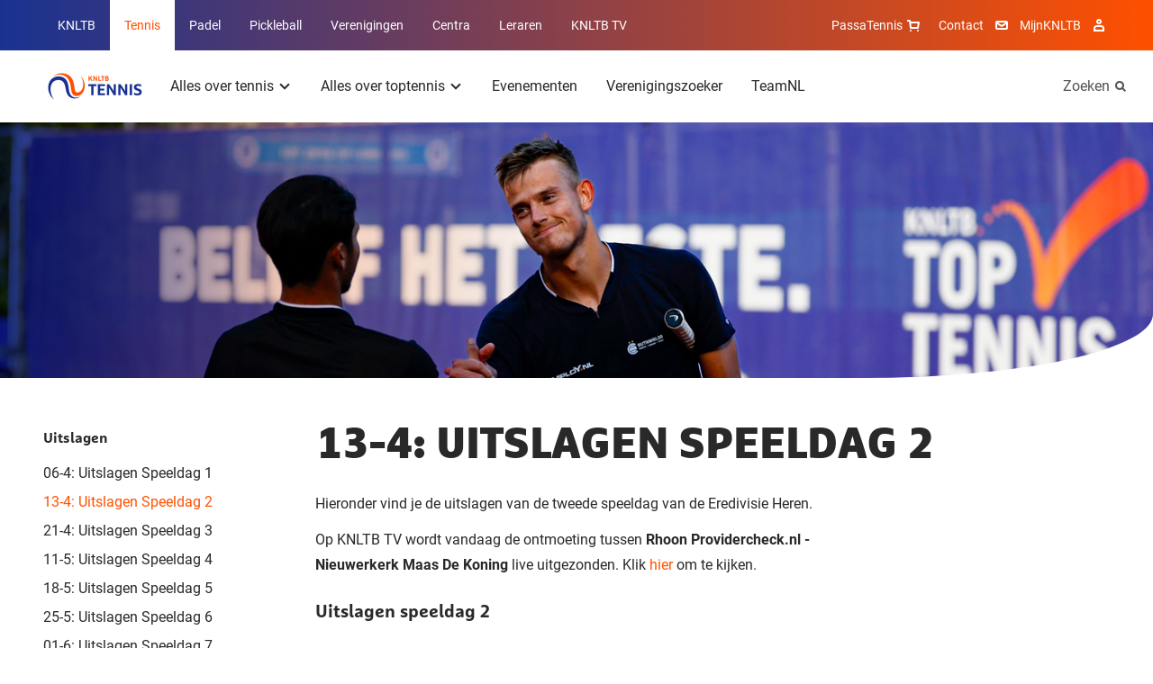

--- FILE ---
content_type: text/html; charset=utf-8
request_url: https://www.tennis.nl/eredivisie-heren-2025/uitslagen/13-4-uitslagen-speeldag-2/
body_size: 9541
content:
<!DOCTYPE html>
<html lang="nl">
<head>

        <link rel="preload" as="style" href="/dist/main.css" />

        <link rel="preload" as="font" type="font/woff" crossorigin href="/dist/fonts/MarselisWebPro-Bold.woff" />
        <link rel="preload" as="font" type="font/woff" crossorigin href="/dist/fonts/MarselisWebPro-Black.woff" />

    <link rel="preload" as="font" type="font/woff2" crossorigin href="/dist/fonts/roboto-bold.woff2" />
    <link rel="preload" as="font" type="font/woff2" crossorigin href="/dist/fonts/roboto-regular.woff2" />
    <link rel="preload" as="font" type="font/woff2" crossorigin href="/dist/fonts/icomoon.woff2" />
    <link rel="manifest" href="/manifest.json">

        <link rel="preload" as="script" href="/dist/main.bundle.js?v=-576012158000" />

<meta charset="utf-8">

<title>13-4: Uitslagen Speeldag 2 | Tennis</title>
<meta name="description" content="13-4: Uitslagen Speeldag 2" />

<meta property="og:title" content="13-4: Uitslagen Speeldag 2" />
<meta property="og:description" content="13-4: Uitslagen Speeldag 2" />
<meta property="og:site_name" content="Tennis" />

<meta name="theme-color" content="#ff5000">

<script type="json/options">
    {
        "theme": "KNLTB"
    }
</script>

    <meta property="og:url" content="https://www.tennis.nl/eredivisie-heren-2025/uitslagen/13-4-uitslagen-speeldag-2/" />


<meta name="viewport" content="width=device-width, minimum-scale=1.0, initial-scale=1, shrink-to-fit=no" />


    <link rel="canonical" href="https://www.tennis.nl/eredivisie-heren-2025/uitslagen/13-4-uitslagen-speeldag-2/" />

    <script type="json/options">
        {
            "google-maps-api-key":"AIzaSyDkqtRpvvHwKQyvu4IgFQPwtwQixpxBzzI"
        }
    </script>
                                    <link rel="stylesheet" href="/dist/main.css" />
                                <link rel="icon" type="image/ico" href="/Favicon/knltb/favicon.ico?v=-576012158000" />
                                <link rel="icon" sizes="32x32" href="/Favicon/knltb/favicon-32x32.png?v=-576012158000" />
                                <link rel="apple-touch-icon" href="/Favicon/knltb/apple-touch-icon.png?v=-576012158000" />
                                <link rel="mask-icon" href="/Favicon/knltb/safari-pinned-tab.svg?v=-576012158000" />

    <script>
        var GTM_ID = 'GTM-NF6S2G7';
        dataLayer = [{"skipRegularPageTrack":false}];
    </script>

<!-- Google Consent Mode -->
    <script data-cookieconsent="ignore">
      window.dataLayer = window.dataLayer || [];
      function gtag() {
        dataLayer.push(arguments)
      }
      gtag("consent", "default", {
        ad_personalization: "denied",
        ad_storage: "denied",
        ad_user_data: "denied",
        analytics_storage: "denied",
        functionality_storage: "denied",
        personalization_storage: "denied",
        security_storage: "granted",
        wait_for_update: 500
      });
      gtag("set", "ads_data_redaction", true);
      gtag("set", "url_passthrough", true);
    </script>
    <!-- End Google Consent Mode-->
     
     
    <!-- Google Tag Manager -->
    <script data-cookieconsent="ignore">
    (function(w,d,s,l,i){w[l]=w[l]||[];w[l].push({'gtm.start':
    new Date().getTime(),event:'gtm.js'});var f=d.getElementsByTagName(s)[0],
    j=d.createElement(s),dl=l!='dataLayer'?'&l='+l:'';j.async=true;j.src=
    'https://www.googletagmanager.com/gtm.js?id='+i+dl;f.parentNode.insertBefore(j,f);
    })(window,document,'script','dataLayer',GTM_ID);</script>  
    <!-- End Google Tag Manager -->
     
     
    <!-- Cookiebot CMP-->
    <script
      id="Cookiebot"
      src="https://consent.cookiebot.com/uc.js"
      data-cbid="bd77afca-662d-4939-a479-85c2370b08cc" // this is the knltb cookiebot ID
      data-blockingmode="auto"
      type="text/javascript"
      data-consentmode-defaults="disabled"
    ></script>
    <!-- End Cookiebot CMP -->

        <meta name="facebook-domain-verification" content="gle1vuhs8moqccg42vnuhccyy68h4y" />

    
    <meta name="user-and-club-data" content="" />
    <meta name="roles" content="[{&quot;id&quot;:801231222,&quot;name&quot;:&quot;Toernooileider Tennis&quot;},{&quot;id&quot;:1129580084,&quot;name&quot;:&quot;Toernooileider Padel&quot;},{&quot;id&quot;:2118323068,&quot;name&quot;:&quot;Competitieleider Tennis&quot;},{&quot;id&quot;:874810719,&quot;name&quot;:&quot;Competitieleider Padel&quot;},{&quot;id&quot;:1882949065,&quot;name&quot;:&quot;Penningmeester&quot;},{&quot;id&quot;:1309314068,&quot;name&quot;:&quot;Contactpersoon Tenniskids&quot;},{&quot;id&quot;:260648448,&quot;name&quot;:&quot;Contactpersoon Accommodatie&quot;},{&quot;id&quot;:666905153,&quot;name&quot;:&quot;Ledenadministrateur&quot;},{&quot;id&quot;:1006733360,&quot;name&quot;:&quot;Toernooileider&quot;},{&quot;id&quot;:1936338047,&quot;name&quot;:&quot;Secretaris&quot;},{&quot;id&quot;:543434312,&quot;name&quot;:&quot;Competitieleider (VCL)&quot;},{&quot;id&quot;:1634948921,&quot;name&quot;:&quot;Contactpersoon Jeugd&quot;},{&quot;id&quot;:963504142,&quot;name&quot;:&quot;Contactpersoon Padel&quot;},{&quot;id&quot;:488036564,&quot;name&quot;:&quot;Voorzitter&quot;},{&quot;id&quot;:1823320963,&quot;name&quot;:&quot;Bestuurslid (Legacy)&quot;},{&quot;id&quot;:1788800813,&quot;name&quot;:&quot;Contactpersoon (Legacy)&quot;},{&quot;id&quot;:120527864,&quot;name&quot;:&quot;Functionaris (Legacy)&quot;},{&quot;id&quot;:1026674397,&quot;name&quot;:&quot;Leraar&quot;},{&quot;id&quot;:1427069188,&quot;name&quot;:&quot;Vertrouwenscontactpersoon&quot;},{&quot;id&quot;:2071688747,&quot;name&quot;:&quot;Bondsgedelegeerde&quot;},{&quot;id&quot;:389827260,&quot;name&quot;:&quot;KNLTB Medewerker met mijnKNLTB rechten&quot;},{&quot;id&quot;:1639175155,&quot;name&quot;:&quot;Contactpersoon Pickleball&quot;},{&quot;id&quot;:1751921234,&quot;name&quot;:&quot;Toernooileider Pickleball&quot;},{&quot;id&quot;:635994105,&quot;name&quot;:&quot;Iedereen (Umbraco override)&quot;}]" />
</head>
<body>

    <noscript><iframe src="https://www.googletagmanager.com/ns.html?id=GTM-NF6S2G7" height="0" width="0" style="display: none; visibility: hidden"></iframe></noscript>

    <div class="dropdown-backdrop"></div>
    <div id="site" class="o-site-wrapper">

<header id="site-header" class="c-site-header js-mobile-menu header-v2" data-module="mobile-menu" data-context="@media (max-width: 1023px)">
    <div class="c-site-header__top">
        <div class="o-container o-wrapper o-wrapper--justified">
    <nav class="c-navigation-main u-hidden-until-desktop" aria-labelledby="MainMenuTitle">
        <h2 class="u-visually-hidden" id="MainMenuTitle">Overige KNLTB websites</h2>
        <ul class="c-navigation-main__list ">

<li class="c-navigation-main__list-item ">
    <a class="c-navigation-main__link" href="https://www.knltb.nl/">
        KNLTB
    </a>
</li>
<li class="c-navigation-main__list-item is-active">
    <a class="c-navigation-main__link" href="/">
        Tennis
    </a>
</li>
<li class="c-navigation-main__list-item ">
    <a class="c-navigation-main__link" href="https://www.nlpadel.nl/">
        Padel
    </a>
</li>
<li class="c-navigation-main__list-item ">
    <a class="c-navigation-main__link" href="https://www.nlpickleball.nl/">
        Pickleball
    </a>
</li>
<li class="c-navigation-main__list-item ">
    <a class="c-navigation-main__link" href="https://www.centrecourt.nl/">
        Verenigingen
    </a>
</li>
<li class="c-navigation-main__list-item ">
    <a class="c-navigation-main__link" href="https://sportcentrum.centrecourt.nl/">
        Centra
    </a>
</li>
<li class="c-navigation-main__list-item ">
    <a class="c-navigation-main__link" href="https://www.leraren.centrecourt.nl/" target="">
        Leraren
    </a>
</li>
            <li class="c-navigation-main__list-item">
                <a class="c-navigation-main__link" href="//knltb.tv">
                    KNLTB TV
                </a>
            </li>
        </ul>
    </nav>
    <div class="c-navigation-main js-dropdown u-hidden-from-desktop" data-module="dropdown">
        <button
            class="c-navigation-main__toggle js-dropdown-trigger more"
            data-persist="true"
        >
        <img src="/media/wyucsoem/knltb_tennis_2019_logo_rgb_lig.png?height=72&amp;rnd=133198090003970000"
             alt="Knltb Tennis 2019 Logo Rgb Lig"
             title="Knltb Tennis 2019 Logo Rgb Lig"
              height="36"  />


            <span class="c-navigation-main__chevron" aria-hidden="true"></span>
        </button>
        <ul class="js-dropdown-menu c-navigation-main__dropdown-menu collapsed">

<li class="c-navigation-main__list-item ">
    <a class="c-navigation-main__link" href="https://www.knltb.nl/">
        KNLTB
    </a>
</li>
<li class="c-navigation-main__list-item is-active">
    <a class="c-navigation-main__link" href="/">
        Tennis
    </a>
</li>
<li class="c-navigation-main__list-item ">
    <a class="c-navigation-main__link" href="https://www.nlpadel.nl/">
        Padel
    </a>
</li>
<li class="c-navigation-main__list-item ">
    <a class="c-navigation-main__link" href="https://www.nlpickleball.nl/">
        Pickleball
    </a>
</li>
<li class="c-navigation-main__list-item ">
    <a class="c-navigation-main__link" href="https://www.centrecourt.nl/">
        Verenigingen
    </a>
</li>
<li class="c-navigation-main__list-item ">
    <a class="c-navigation-main__link" href="https://sportcentrum.centrecourt.nl/">
        Centra
    </a>
</li>
<li class="c-navigation-main__list-item ">
    <a class="c-navigation-main__link" href="https://www.leraren.centrecourt.nl/" target="">
        Leraren
    </a>
</li>
            <li class="c-navigation-main__list-item">
                <a class="c-navigation-main__link" href="//knltb.tv">
                    KNLTB TV
                </a>
            </li>
        </ul>
    </div>

<nav aria-labelledby="ServiceMenuTitleDesktop" class="c-navigation-meta">
    <h2 id="ServiceMenuTitleDesktop" class="u-visually-hidden">Service menu</h2>
    <ul class="c-navigation-meta__list">
            <li class="c-navigation-meta__list-item c-navigation-meta__webshop u-hidden-until-desktop">
                <a rel="noreferrer" class="c-navigation-meta__link" href="https://www.passasports.nl/tennis?utm_source=knltb&amp;utm_medium=shopknophome&amp;utm_campaign=seo&amp;utm_id=knltb" target="_blank">
                    PassaTennis
                    <span class="c-navigation-meta__icon c-navigation-meta__icon--shopping" aria-hidden="true"></span>
                </a>
            </li>

            <li class="c-navigation-meta__list-item u-hidden-until-desktop">
                <a class="c-navigation-meta__link" href="/contact/">
                    Contact
                </a>
                <span class="c-navigation-meta__icon c-navigation-meta__icon--contact" aria-hidden="true"></span>
            </li>

            <li class="c-navigation-meta__list-item u-hidden-until-desktop">
                <a rel="noreferrer" class="c-navigation-meta__link" href="https://mijnknltb.toernooi.nl/user?returnUrl=%2FHome" target="_blank">
                    MijnKNLTB
                </a>
                <span class="c-navigation-meta__icon c-navigation-meta__icon--account" aria-hidden="true"></span>
            </li>

            <div class="c-navigation-sub__search u-hidden-from-desktop">
                <a class="c-navigation-sub__search-link" href="/zoeken/"></a>
                <span class="c-navigation-sub__icon c-navigation-sub__icon--search" aria-hidden="true"></span>
            </div>


    </ul>
</nav>
        </div>
    </div>
    <div class="c-site-header__bottom o-wrapper o-wrapper--justified">
        <div class="o-container o-wrapper o-wrapper--justified">

<nav aria-labelledby="MenuTitle" id="sub-menu-container" class="c-navigation-sub c-navigation__sub-container">
    <h2 class="u-visually-hidden" aria-labelledby="MenuTitle">Hoofdmenu</h2>
    <div id="sub-menu" data-desktop-menu="true" class="js-menu-page js-menu-page-initial c-navigation-sub__page c-navigation-sub__page--main">
        <a href="/"  class="c-navigation-sub__logo" >
            <img src="/media/wyucsoem/knltb_tennis_2019_logo_rgb_lig.png?height=72&amp;rnd=133198090003970000"
                 alt="Knltb Tennis 2019 Logo Rgb Lig"
                 title="Knltb Tennis 2019 Logo Rgb Lig"
                  height="36"  />
        </a>

        <ul class="c-navigation-sub__list">

    <li class="c-navigation-sub__list-trigger c-navigation-sub__list-trigger--more js-dropdown " data-module="dropdown">
        <button class="js-dropdown-trigger more" data-child="#item-9107" data-persist="true">
            Alles over tennis
            <span class="c-navigation-sub__dropdown-trigger-icon" aria-hidden="true"></span>
        </button>
        <div class="c-navigation-sub__sub-container js-dropdown-menu collapsed pb0">
            <div class="o-container">
                <div class="o-layout">
                    <div class="o-layout__row">
                            <div class="o-layout__col u-3/12">
                                <ul>
                                            <li class="c-navigation-sub__title">
                                                <a class="c-navigation-sub__link" href="/alles-over-tennis/kennismaken-met-tennis/">Kennismaken met tennis</a>
                                            </li>
                                </ul>
                            </div>
                            <div class="o-layout__col u-3/12">
                                <ul>
                                            <li class="c-navigation-sub__title">
                                                <a class="c-navigation-sub__link" href="/alles-over-tennis/competitie/">Competitie</a>
                                            </li>
                                </ul>
                            </div>
                            <div class="o-layout__col u-3/12">
                                <ul>
                                            <li class="c-navigation-sub__title">
                                                <a class="c-navigation-sub__link" href="/uitgelicht/welkom-in-de-wereld-van-beachtennis/">Beachtennis</a>
                                            </li>
                                </ul>
                            </div>
                            <div class="o-layout__col u-3/12">
                                <ul>
                                            <li class="c-navigation-sub__title">
                                                <a class="c-navigation-sub__link" href="http://tennis.nl/alles-over-tennis/regelgeving-fair-play/">Regelgeving &amp; Fair Play</a>
                                            </li>
                                </ul>
                            </div>
                            <div class="o-layout__col u-3/12">
                                <ul>
                                            <li class="c-navigation-sub__title">
                                                <a class="c-navigation-sub__link" href="/alles-over-tennis/starten-met-tennis/">Starten met tennis</a>
                                            </li>
                                </ul>
                            </div>
                            <div class="o-layout__col u-3/12">
                                <ul>
                                            <li class="c-navigation-sub__title">
                                                <a class="c-navigation-sub__link" href="/alles-over-tennis/toernooien/">Toernooien</a>
                                            </li>
                                </ul>
                            </div>
                            <div class="o-layout__col u-3/12">
                                <ul>
                                            <li class="c-navigation-sub__title">
                                                <a class="c-navigation-sub__link" href="/alles-over-tennis/rolstoeltennis/">Rolstoeltennis</a>
                                            </li>
                                </ul>
                            </div>
                            <div class="o-layout__col u-3/12">
                                <ul>
                                            <li class="c-navigation-sub__title">
                                                <a class="c-navigation-sub__link" href="/alles-over-tennis/fit-op-de-baan/">Fit op de baan</a>
                                            </li>
                                </ul>
                            </div>
                            <div class="o-layout__col u-3/12">
                                <ul>
                                            <li class="c-navigation-sub__title">
                                                <a class="c-navigation-sub__link" href="/alles-over-tennis/jeugd/">Jeugd</a>
                                            </li>
                                </ul>
                            </div>
                            <div class="o-layout__col u-3/12">
                                <ul>
                                            <li class="c-navigation-sub__title">
                                                <a class="c-navigation-sub__link" href="/alles-over-tennis/speelsterkte-rating/">Speelsterkte &amp; Rating</a>
                                            </li>
                                </ul>
                            </div>
                            <div class="o-layout__col u-3/12">
                                <ul>
                                            <li class="c-navigation-sub__title">
                                                <a class="c-navigation-sub__link" href="/alles-over-tennis/g-tennis/">G-tennis</a>
                                            </li>
                                </ul>
                            </div>
                    </div>
                </div>
            </div>
                <div class="c-navigation-sub__emphasize-box">
                    <div class="o-container">
                        <div class="o-layout">
                            <div class="o-layout__row">
                                <div class="o-layout__col u-3/12">
                                    <ul>
                                        <li class="c-navigation-sub__item">
                                            <a href="/alles-over-tennis/" class="c-link-more">
                                                Alles over tennis
                                                <span class="c-link-more__icon" aria-hidden="true"></span>
                                            </a>
                                        </li>
                                    </ul>
                                </div>
                            </div>
                        </div>
                    </div>
                </div>
        </div>
    </li>

    <li class="c-navigation-sub__list-trigger c-navigation-sub__list-trigger--more js-dropdown " data-module="dropdown">
        <button class="js-dropdown-trigger more" data-child="#item-9218" data-persist="true">
            Alles over toptennis
            <span class="c-navigation-sub__dropdown-trigger-icon" aria-hidden="true"></span>
        </button>
        <div class="c-navigation-sub__sub-container js-dropdown-menu collapsed pb0">
            <div class="o-container">
                <div class="o-layout">
                    <div class="o-layout__row">
                            <div class="o-layout__col u-3/12">
                                <ul>
                                            <li class="c-navigation-sub__title">
                                                <a class="c-navigation-sub__link" href="/alles-over-toptennis/spelers/">Spelers</a>
                                            </li>
                                </ul>
                            </div>
                            <div class="o-layout__col u-3/12">
                                <ul>
                                            <li class="c-navigation-sub__title">
                                                <a class="c-navigation-sub__link" href="/alles-over-toptennis/ambassadeurs/">Ambassadeurs</a>
                                            </li>
                                </ul>
                            </div>
                            <div class="o-layout__col u-3/12">
                                <ul>
                                            <li class="c-navigation-sub__title">
                                                <a class="c-navigation-sub__link" href="/alles-over-toptennis/jeugdopleiding/">Jeugdopleiding</a>
                                            </li>
                                </ul>
                            </div>
                            <div class="o-layout__col u-3/12">
                                <ul>
                                            <li class="c-navigation-sub__title">
                                                <a class="c-navigation-sub__link" href="/uitgelicht/alles-over-teamnl/">Alles over TeamNL</a>
                                            </li>
                                </ul>
                            </div>
                            <div class="o-layout__col u-3/12">
                                <ul>
                                            <li class="c-navigation-sub__title">
                                                <a class="c-navigation-sub__link" href="/alles-over-toptennis/tennisfan-nieuwsbrief/">#Tennisfan Nieuwsbrief</a>
                                            </li>
                                </ul>
                            </div>
                            <div class="o-layout__col u-3/12">
                                <ul>
                                            <li class="c-navigation-sub__title">
                                                <a class="c-navigation-sub__link" href="/alles-over-toptennis/internationale-lawn-tennis-club/" target="_blank">Internationale Lawn Tennis Club</a>
                                            </li>
                                </ul>
                            </div>
                    </div>
                </div>
            </div>
                <div class="c-navigation-sub__emphasize-box">
                    <div class="o-container">
                        <div class="o-layout">
                            <div class="o-layout__row">
                                <div class="o-layout__col u-3/12">
                                    <ul>
                                        <li class="c-navigation-sub__item">
                                            <a href="/alles-over-toptennis/" class="c-link-more">
                                                Alles over toptennis
                                                <span class="c-link-more__icon" aria-hidden="true"></span>
                                            </a>
                                        </li>
                                    </ul>
                                </div>
                            </div>
                        </div>
                    </div>
                </div>
        </div>
    </li>

    <li class="c-navigation-sub__list-trigger ">
        <a href="/evenementen/">Evenementen</a>
    </li>

    <li class="c-navigation-sub__list-trigger ">
        <a href="/verenigingszoeker/">Verenigingszoeker</a>
    </li>

    <li class="c-navigation-sub__list-trigger ">
        <a href="/uitgelicht/alles-over-teamnl/">TeamNL</a>
    </li>
        </ul>
    </div>


    <div id="item-9107" class="c-navigation-sub__page js-menu-page todo">
            <ul>
                    <li class="c-navigation-sub__item c-navigation-sub__back">
                        <button data-parent="#sub-menu">Alles over tennis</button>
                    </li>
                        <li class="c-navigation-sub__item  mt0">
                            <a href="/alles-over-tennis/kennismaken-met-tennis/">Kennismaken met tennis</a>
                        </li>
            </ul> 
            <ul>
                        <li class="c-navigation-sub__item  ">
                            <a href="/alles-over-tennis/starten-met-tennis/">Starten met tennis</a>
                        </li>
            </ul> 
            <ul>
                        <li class="c-navigation-sub__item  ">
                            <a href="/alles-over-tennis/jeugd/">Jeugd</a>
                        </li>
            </ul> 
            <ul>
                        <li class="c-navigation-sub__item  ">
                            <a href="/alles-over-tennis/competitie/">Competitie</a>
                        </li>
            </ul> 
            <ul>
                        <li class="c-navigation-sub__item  ">
                            <a href="/alles-over-tennis/toernooien/">Toernooien</a>
                        </li>
            </ul> 
            <ul>
                        <li class="c-navigation-sub__item  ">
                            <a href="/alles-over-tennis/speelsterkte-rating/">Speelsterkte &amp; Rating</a>
                        </li>
            </ul> 
            <ul>
                        <li class="c-navigation-sub__item  ">
                            <a href="/uitgelicht/welkom-in-de-wereld-van-beachtennis/">Beachtennis</a>
                        </li>
            </ul> 
            <ul>
                        <li class="c-navigation-sub__item  ">
                            <a href="/alles-over-tennis/rolstoeltennis/">Rolstoeltennis</a>
                        </li>
            </ul> 
            <ul>
                        <li class="c-navigation-sub__item  ">
                            <a href="/alles-over-tennis/g-tennis/">G-tennis</a>
                        </li>
            </ul> 
            <ul>
                        <li class="c-navigation-sub__item  ">
                            <a href="http://tennis.nl/alles-over-tennis/regelgeving-fair-play/">Regelgeving &amp; Fair Play</a>
                        </li>
            </ul> 
            <ul>
                        <li class="c-navigation-sub__item  ">
                            <a href="/alles-over-tennis/fit-op-de-baan/">Fit op de baan</a>
                        </li>
            </ul> 
    </div>



    <div id="item-9218" class="c-navigation-sub__page js-menu-page todo">
            <ul>
                    <li class="c-navigation-sub__item c-navigation-sub__back">
                        <button data-parent="#sub-menu">Alles over toptennis</button>
                    </li>
                        <li class="c-navigation-sub__item  mt0">
                            <a href="/alles-over-toptennis/spelers/">Spelers</a>
                        </li>
            </ul> 
            <ul>
                        <li class="c-navigation-sub__item  ">
                            <a href="/alles-over-toptennis/tennisfan-nieuwsbrief/">#Tennisfan Nieuwsbrief</a>
                        </li>
            </ul> 
            <ul>
                        <li class="c-navigation-sub__item  ">
                            <a href="/alles-over-toptennis/ambassadeurs/">Ambassadeurs</a>
                        </li>
            </ul> 
            <ul>
                        <li class="c-navigation-sub__item  ">
                            <a href="/alles-over-toptennis/internationale-lawn-tennis-club/" target="_blank">Internationale Lawn Tennis Club</a>
                        </li>
            </ul> 
            <ul>
                        <li class="c-navigation-sub__item  ">
                            <a href="/alles-over-toptennis/jeugdopleiding/">Jeugdopleiding</a>
                        </li>
            </ul> 
            <ul>
                        <li class="c-navigation-sub__item  ">
                            <a href="/uitgelicht/alles-over-teamnl/">Alles over TeamNL</a>
                        </li>
            </ul> 
    </div>











        <div class="c-navigation-sub__search u-hidden-until-desktop">
            <a class="c-navigation-sub__search-link" href="/zoeken/">
                Zoeken
            </a>
            <span class="c-navigation-sub__icon c-navigation-sub__icon--search" aria-hidden="true"></span>
        </div>
</nav>        </div>
    </div>
</header>        
        
    <div class="c-experience c-experience--overlay c-experience--reduced-height c-experience--curved">
        <figure class="c-experience__image">
    <img src="/media/d4pjoc5u/_c6a7998.jpg?rxy=0.43609022556390975,0.2839091778133962&amp;width=1440&amp;height=320&amp;rnd=133874625692500000"
         alt="Eredivisie Heren (3)"
                  class="content "
 srcset="/media/d4pjoc5u/_c6a7998.jpg?rxy=0.43609022556390975,0.2839091778133962&amp;width=320&amp;height=71&amp;rnd=133874625692500000 320w, /media/d4pjoc5u/_c6a7998.jpg?rxy=0.43609022556390975,0.2839091778133962&amp;width=768&amp;height=171&amp;rnd=133874625692500000 768w, /media/d4pjoc5u/_c6a7998.jpg?rxy=0.43609022556390975,0.2839091778133962&amp;width=940&amp;height=209&amp;rnd=133874625692500000 940w, /media/d4pjoc5u/_c6a7998.jpg?rxy=0.43609022556390975,0.2839091778133962&amp;width=1024&amp;height=228&amp;rnd=133874625692500000 1024w, /media/d4pjoc5u/_c6a7998.jpg?rxy=0.43609022556390975,0.2839091778133962&amp;width=1440&amp;height=320&amp;rnd=133874625692500000 1440w, /media/d4pjoc5u/_c6a7998.jpg?rxy=0.43609022556390975,0.2839091778133962&amp;width=2500&amp;height=556&amp;rnd=133874625692500000 2500w"  />
        </figure>
    </div>


        <main>
            
    <section class="o-page-panel">
        <div class="o-container">
            <div class="o-layout">
                <div class="o-layout__row">
                    <div class="o-layout__col u-12/12 u-3/12-from-tablet">

    <nav class="c-navigation-side" aria-labelledby="SideMenuTitle">
        <h2 id="SideMenuTitle" class="delta c-navigation-side__item c-navigation-side__main-item">
                <a class="" href="/eredivisie-heren-2025/uitslagen/">
                    Uitslagen
                </a>
        </h2>
        <ul>

    <li class="c-navigation-side__item">
        <a class="" href="/eredivisie-heren-2025/uitslagen/06-4-uitslagen-speeldag-1/">06-4: Uitslagen Speeldag 1</a>
    </li>

    <li class="c-navigation-side__item">
        <a class="is-active" href="/eredivisie-heren-2025/uitslagen/13-4-uitslagen-speeldag-2/">13-4: Uitslagen Speeldag 2</a>
    </li>

    <li class="c-navigation-side__item">
        <a class="" href="/eredivisie-heren-2025/uitslagen/21-4-uitslagen-speeldag-3/">21-4: Uitslagen Speeldag 3</a>
    </li>

    <li class="c-navigation-side__item">
        <a class="" href="/eredivisie-heren-2025/uitslagen/11-5-uitslagen-speeldag-4/">11-5: Uitslagen Speeldag 4</a>
    </li>

    <li class="c-navigation-side__item">
        <a class="" href="/eredivisie-heren-2025/uitslagen/18-5-uitslagen-speeldag-5/">18-5: Uitslagen Speeldag 5</a>
    </li>

    <li class="c-navigation-side__item">
        <a class="" href="/eredivisie-heren-2025/uitslagen/25-5-uitslagen-speeldag-6/">25-5: Uitslagen Speeldag 6</a>
    </li>

    <li class="c-navigation-side__item">
        <a class="" href="/eredivisie-heren-2025/uitslagen/01-6-uitslagen-speeldag-7/">01-6: Uitslagen Speeldag 7</a>
    </li>

    <li class="c-navigation-side__item">
        <a class="" href="/eredivisie-heren-2025/uitslagen/07-6-uitslagen-play-offs-halve-finale/">07-6: Uitslagen Play-offs, halve finale</a>
    </li>

    <li class="c-navigation-side__item">
        <a class="" href="/eredivisie-heren-2025/uitslagen/08-6-uitslagen-play-offs-finale/">08-6: Uitslagen Play-offs, Finale</a>
    </li>
        </ul>
    </nav>
                    </div>
                    <div class="o-layout__col u-12/12 u-9/12-from-tablet">
                        <div class="c-article">
                            <h1>13-4: Uitslagen Speeldag 2</h1>
                        </div>

            <div class="c-article">
                <div class="u-8/12-from-tablet">
<p>Hieronder vind je de uitslagen van de tweede speeldag van de Eredivisie Heren.</p>
<p>Op KNLTB TV wordt vandaag de ontmoeting tussen <strong>Rhoon Providercheck.nl - Nieuwerkerk Maas De Koning</strong> live uitgezonden. Klik <a rel="noopener" href="https://knltb.tv/eredivisie-heren" target="_blank">hier</a> om te kijken. </p>
<h3 class="headingh3">Uitslagen speeldag 2 </h3>                </div>
            </div>
            <div class="c-article">
                <div class="u-8/12-from-tablet">
    <iframe src="https://live.racketscore.com/event/eredivisie-heren-2025/overview?hidden=logo,name,topbar&amp;date=2025-04-13" width="500" height="2000" style="width:500;height:2000;"></iframe>

                </div>
            </div>
            <div class="cta">
                <a href="https://mijnknltb.toernooi.nl/league/F85B7B69-3BC8-4D7C-B915-20F9FF6A3F9E/draw/366" target="_blank" class="c-button c-button--primary c-button--icon">
                    Bekijk de stand en het programma <span class="c-button__icon c-button__icon--arrow-right" aria-hidden="true"></span>
                </a>
            </div>
                    </div>
                </div>
            </div>
        </div>
    </section>


    <section class="o-page-panel o-page-panel--contrast">
        <div class="o-container">
            <div class="o-content">
                    <h2 class="u-visually-hidden">Gerelateerd aan deze pagina</h2>
                    <ol class="o-list-cols o-list-cols--quarter o-list-cols--one-until-desktop o-list-cols--two">
                                <li class="">
                                    <a class="o-media c-media-accent c-media-accent--overlay" style="height: 215px;" href="/eredivisie-heren-2025/speelschema/">
                                        <div class="o-media__figure c-media-accent__figure" style=background-image:url(/media/yhglinuy/hk211024-001.jpg?rxy=0.5016666666666667,0.35873229939312207&amp;width=848&amp;height=215&amp;rnd=132929465438370000)></div>
                                        <div class="o-media__content c-media-accent__content c-media-accent__content--top">
                                            <h3 class="c-heading-emphasis mb+-until-tablet">Speelschema</h3>
                                            <span class="c-button c-button--primary c-button--round c-button--icon c-media-accent__button ">
                                                <span class="u-visually-hidden">Speelschema</span>
                                                <span class="c-button__icon c-button__icon--arrow-right" aria-hidden="true"></span>
                                            </span>
                                        </div>
                                    </a>
                                </li>
                                <li class="mt&#x2B;-until-desktop mt--until-tablet">
                                    <a class="o-media c-media-accent c-media-accent--overlay" style="height: 215px;" href="/eredivisie-heren-2025/teams/">
                                        <div class="o-media__figure c-media-accent__figure" style=background-image:url(/media/2laebqf3/hk211024-492-landskampioen.jpg?rxy=0.5,0.39779005524861877&amp;width=848&amp;height=215&amp;rnd=132929440293100000)></div>
                                        <div class="o-media__content c-media-accent__content c-media-accent__content--top">
                                            <h3 class="c-heading-emphasis mb+-until-tablet">Teams</h3>
                                            <span class="c-button c-button--primary c-button--round c-button--icon c-media-accent__button ">
                                                <span class="u-visually-hidden">Teams</span>
                                                <span class="c-button__icon c-button__icon--arrow-right" aria-hidden="true"></span>
                                            </span>
                                        </div>
                                    </a>
                                </li>
                    </ol>
            </div>
        </div>

    </section>

        </main>

<footer class="c-site-footer">

    <div class="o-page-panel">
        <div class="o-container">
            <div class="c-site-footer__partners">

                <h2 class="mb delta gamma@padel">Partners van de KNLTB</h2>
                    <div class="c-site-footer__partners-row">
                        <a href="https://www.knltb.nl/alles-over-de-knltb/over-de-knltb/onze-partners/" rel="noreferrer" class="o-sprite-icon c-list-partners__link c-list-partners__main-link">
                            <img src="/media/x0pdfyef/tennis-2x.png" alt="KNLTB sponsoren" />
                        </a>

                        <ul class="c-list-partners o-list-cols">
                                <li class="c-list-partners__item">
                                    <a href="https://staatsloterij.nederlandseloterij.nl/" rel="noreferrer" target="_blank" class="o-sprite-icon c-list-partners__link">
                                        <img src="/media/cwvnj1d0/staatsloterij-2x.png" alt="Staatsloterij" />
                                    </a>
                                </li>
                                <li class="c-list-partners__item">
                                    <a href="https://www.hollandandbarrett.nl/" rel="noreferrer" target="_blank" class="o-sprite-icon c-list-partners__link">
                                        <img src="/media/bjzjsazt/holland-barrett.png" alt="Holland &amp; Barrett" />
                                    </a>
                                </li>
                                <li class="c-list-partners__item">
                                    <a href="https://www.knltb.nl/alles-over-de-knltb/over-de-knltb/onze-partners/tennispartners/passatennis/" rel="noreferrer" target="_blank" class="o-sprite-icon c-list-partners__link">
                                        <img src="/media/3lfbsme5/passatennis-2x.png" alt="TennisDirect" />
                                    </a>
                                </li>
                                <li class="c-list-partners__item">
                                    <a href="https://www.knltb.nl/alles-over-de-knltb/over-de-knltb/onze-partners/tennispartners/dunlop/" rel="noreferrer" target="_blank" class="o-sprite-icon c-list-partners__link">
                                        <img src="/media/jaqjkrvq/dunlop-logo.png" alt="Dunlop" />
                                    </a>
                                </li>
                                <li class="c-list-partners__item">
                                    <a href="https://www.knltb.nl/alles-over-de-knltb/over-de-knltb/onze-partners/tennispartners/k-swiss/" rel="noreferrer" target="_blank" class="o-sprite-icon c-list-partners__link">
                                        <img src="/media/rzsghhom/kswiss-2x.png" alt="Kswiss" />
                                    </a>
                                </li>
                                <li class="c-list-partners__item">
                                    <a href="https://www.odido.nl/teamnl" rel="noreferrer" target="_blank" class="o-sprite-icon c-list-partners__link">
                                        <img src="/media/tnljzgcj/odido-logo-2x.png" alt="Odido" />
                                    </a>
                                </li>
                                <li class="c-list-partners__item">
                                    <a href="https://www.ad.nl" rel="noreferrer" target="_blank" class="o-sprite-icon c-list-partners__link">
                                        <img src="/media/f25prlmr/ad-2x.png" alt="AD" />
                                    </a>
                                </li>
                                <li class="c-list-partners__item">
                                    <a href="https://www.volvo.com/en/" rel="noreferrer" target="_blank" class="o-sprite-icon c-list-partners__link">
                                        <img src="/media/ftyeiinf/volvo-2x.png" alt="Volvo" />
                                    </a>
                                </li>
                        </ul>
                    </div>
            </div>
        </div>
    </div>
    <div class="o-container c-site-footer__branding-padel"><div></div></div>

        <div class="o-page-panel o-page-panel--brand-secondary">
            <div class="o-container">
                <h2 class="u-visually-hidden">Over deze website</h2>
                <ul class="o-list-cols o-list-cols--four o-list-cols--one-until-tablet">
                            <li class="">
                                <h3 class="delta gamma@padel">Kennismaken met tennis</h3>
                                <ul class="c-navigation-doormat">
                                        <li class="c-navigation-doormat__item"><a class="c-navigation-doormat__link c-note-text" href="/alles-over-tennis/kennismaken-met-tennis/zomer-challenge/" title="Zomer Challenge">Zomer Challenge</a></li>
                                        <li class="c-navigation-doormat__item"><a class="c-navigation-doormat__link c-note-text" href="/alles-over-tennis/kennismaken-met-tennis/open-dagen/" title="Open dagen">Open dagen</a></li>
                                        <li class="c-navigation-doormat__item"><a class="c-navigation-doormat__link c-note-text" href="/alles-over-tennis/kennismaken-met-tennis/oldstars-tennis/" title="Oldstars tennis">Oldstars tennis</a></li>
                                </ul>

                            </li>
                            <li class="mt&#x2B;-until-tablet">
                                <h3 class="delta gamma@padel">Starten met tennis</h3>
                                <ul class="c-navigation-doormat">
                                        <li class="c-navigation-doormat__item"><a class="c-navigation-doormat__link c-note-text" href="/alles-over-tennis/starten-met-tennis/lid-worden/" title="Lid worden">Lid worden</a></li>
                                        <li class="c-navigation-doormat__item"><a class="c-navigation-doormat__link c-note-text" href="/alles-over-tennis/starten-met-tennis/benodigdheden/" title="Benodigdheden">Benodigdheden</a></li>
                                        <li class="c-navigation-doormat__item"><a class="c-navigation-doormat__link c-note-text" href="/alles-over-tennis/starten-met-tennis/starten-met-wedstrijden-spelen/" title="Starten met wedstrijden spelen">Starten met wedstrijden spelen</a></li>
                                </ul>

                            </li>
                            <li class="mt&#x2B;-until-tablet">
                                <h3 class="delta gamma@padel">Speel tennis</h3>
                                <ul class="c-navigation-doormat">
                                        <li class="c-navigation-doormat__item"><a class="c-navigation-doormat__link c-note-text" href="/alles-over-tennis/competitie/" title="Competitie">Competitie</a></li>
                                        <li class="c-navigation-doormat__item"><a class="c-navigation-doormat__link c-note-text" href="/alles-over-tennis/toernooien/" title="Toernooien">Toernooien</a></li>
                                        <li class="c-navigation-doormat__item"><a class="c-navigation-doormat__link c-note-text" href="/alles-over-tennis/regelgeving-fair-play/" title="Regelgeving &amp; Fair Play">Regelgeving &amp; Fair Play</a></li>
                                </ul>

                            </li>
                            <li class="mt&#x2B;-until-tablet">
                                <h3 class="delta gamma@padel">Jeugd</h3>
                                <ul class="c-navigation-doormat">
                                        <li class="c-navigation-doormat__item"><a class="c-navigation-doormat__link c-note-text" href="/alles-over-tennis/jeugd/tenniskids/" title="Tenniskids">Tenniskids</a></li>
                                        <li class="c-navigation-doormat__item"><a class="c-navigation-doormat__link c-note-text" href="/alles-over-tennis/jeugd/junioren/" title="Junioren">Junioren</a></li>
                                        <li class="c-navigation-doormat__item"><a class="c-navigation-doormat__link c-note-text" href="/alles-over-tennis/jeugd/junioren-tour/" title="Junioren Tour">Junioren Tour</a></li>
                                </ul>

                                    <ul class="c-social mt">
                                            <li class="c-social__item">
                                                <a href="https://www.facebook.com/knltbtennis/" rel="noreferrer" class="c-social__link" title="Facebook" target="_blank">
                                                    <span class="u-visually-hidden">Facebook</span>
                                                    <span class="c-social__icon c-social__icon--facebook" aria-hidden="true"></span>
                                                </a>
                                            </li>
                                            <li class="c-social__item">
                                                <a href="https://x.com/knltb" rel="noreferrer" class="c-social__link" title="X" target="_blank">
                                                    <span class="u-visually-hidden">X</span>
                                                    <span class="c-social__icon" aria-hidden="true">
                                                        <svg xmlns="http://www.w3.org/2000/svg" viewBox="0 0 300 300" style="height: 32px; padding: 3px 0;">
                                                            <path d="M178.57 127.15L290.27 0h-26.46l-97.03 110.38L89.34 0H0l117.13 166.93L0 300.25h26.46l102.4-116.59 81.8 116.59H300M36.01 19.54h40.65l187.13 262.13h-40.66" fill="currentColor"></path>
                                                        </svg>
                                                    </span>
                                                </a>
                                            </li>
                                            <li class="c-social__item">
                                                <a href="https://www.instagram.com/knltbtennis/" rel="noreferrer" class="c-social__link" title="Instagram" target="_blank">
                                                    <span class="u-visually-hidden">Instagram</span>
                                                    <span class="c-social__icon c-social__icon--instagram" aria-hidden="true"></span>
                                                </a>
                                            </li>
                                    </ul>
                            </li>
                </ul>
            </div>
        </div>

    <div class="c-site-footer__swoosh">
        <div class="o-container">
            <div class="c-site-footer__bottom-wrapper">
                <div class="o-wrapper o-wrapper--col-until-tablet o-list-cols--start-until-tablet">

                    <img class="c-site-footer__logo" alt="KNLTB" src="/dist/images/logos/knltb-logo-wit.svg" width="111" height="33">

                        <ul class="o-list-cols o-list-cols--one-until-tablet c-site-footer__bottom-links">
                                <li><a href="https://www.knltb.nl/alles-over-de-knltb/contact-of-vragen/privacy/privacy-statement/" class="c-site-footer__link c-note-text">Privacy statement</a></li>
                                <li><a href="https://www.knltb.nl/alles-over-de-knltb/contact-of-vragen/privacy/cookiestatement/" class="c-site-footer__link c-note-text">Cookiestatement</a></li>
                                <li><a href="https://www.knltb.nl/disclaimer/" class="c-site-footer__link c-note-text">Disclaimer</a></li>
                        </ul>
                </div>
                    <span class="c-note-text mt mt---from-desktop">Copyright KNLTB @ 2025</span>
            </div>
        </div>
    </div>

    <script type="application/ld+json">
        {
            "@context" : "http://schema.org",
            "@type" : "Organization",
            "name" : "KNLTB",
            "url" : "https://www.knltb.nl",
            "logo": "http://www.knltb.nl/Favicon/knltb.png",
            "sameAs" : [
"https://www.facebook.com/knltbtennis/","https://www.instagram.com/knltbtennis/","https://x.com/knltb"				
            ]
        }
    </script>
</footer>

    </div>

    <script>
        window.__webpack_public_path__ = '/dist/';
    </script>

        <script type="text/javascript" src="/dist/main.bundle.js?v=-576012158000"></script>

<style type='text/css'>
	.embeddedServiceHelpButton .helpButton .uiButton {
		background-color: #193291;
		font-family: "Salesforce Sans", sans-serif;
	}
	.embeddedServiceHelpButton .helpButton .uiButton:focus {
		outline: 1px solid #193291;
	}
	@font-face {
		font-family: 'Salesforce Sans';
		src: url('https://c1.sfdcstatic.com/etc/clientlibs/sfdc-aem-master/clientlibs_base/fonts/SalesforceSans-Regular.woff') format('woff'),
		url('https://c1.sfdcstatic.com/etc/clientlibs/sfdc-aem-master/clientlibs_base/fonts/SalesforceSans-Regular.ttf') format('truetype');
	}
</style>

<script type='text/javascript' src='https://service.force.com/embeddedservice/5.0/esw.min.js'></script>
<script type='text/javascript'>
	var initESW = function(gslbBaseURL) {
		embedded_svc.settings.displayHelpButton = true; //Or false
		embedded_svc.settings.language = 'nl-NL'; //For example, enter 'en' or 'en-US'

		embedded_svc.settings.defaultMinimizedText = 'Chat Ledenservice'; //(Defaults to Chat with an Expert)
		//embedded_svc.settings.disabledMinimizedText = 'Contacteer ons'; //(Defaults to Agent Offline)

		embedded_svc.settings.loadingText = 'Aan het laden..'; //(Defaults to Loading)
		//embedded_svc.settings.storageDomain = 'yourdomain.com'; //(Sets the domain for your deployment so that visitors can navigate subdomains during a chat session)

		// Settings for Chat
		//embedded_svc.settings.directToButtonRouting = function(prechatFormData) {
			// Dynamically changes the button ID based on what the visitor enters in the pre-chat form.
			// Returns a valid button ID.
		//};
		//embedded_svc.settings.prepopulatedPrechatFields = {}; //Sets the auto-population of pre-chat form fields
		//embedded_svc.settings.fallbackRouting = []; //An array of button IDs, user IDs, or userId_buttonId
		//embedded_svc.settings.offlineSupportMinimizedText = '...'; //(Defaults to Contact Us)

		embedded_svc.settings.enabledFeatures = ['LiveAgent'];
		embedded_svc.settings.entryFeature = 'LiveAgent';

		embedded_svc.init(
			'https://knltb.my.salesforce.com',
			'https://knltb.my.salesforce-sites.com/LedenserviceChat',
			gslbBaseURL,
			'00D58000000OhTj',
			'Ledenservice_Live_Agent',
			{
				baseLiveAgentContentURL: 'https://c.la11-core1.sfdc-5pakla.salesforceliveagent.com/content',
				deploymentId: '5724I0000004Gbl',
				buttonId: '5734I0000008SWj',
				baseLiveAgentURL: 'https://d.la11-core1.sfdc-5pakla.salesforceliveagent.com/chat',
				eswLiveAgentDevName: 'Ledenservice_Live_Agent',
				isOfflineSupportEnabled: true
			}
		);
	};

	if (!window.embedded_svc) {
		var s = document.createElement('script');
		s.setAttribute('src', 'https://knltb.my.salesforce.com/embeddedservice/5.0/esw.min.js');
		s.onload = function() {
			initESW(null);
		};
		document.body.appendChild(s);
	} else {
		initESW('https://service.force.com');
	}
</script>
<style type="text/css">
/*.c-experience__image img {
    width: 100%;
}*/

.c-site-footer__partners {
    min-height: 160px;
}
</style>
<script type="text/javascript">
let iframes= document.querySelectorAll('iframe');
iframes.forEach(iframe => {
const parentElem = iframe.parentElement;
if(parentElem && parentElem.classList.contains('o-content'))
{
parentElem.style.marginLeft = '0';
parentElem.style.width= '100%';
}
})
</script >

    
</body>
</html>

--- FILE ---
content_type: text/html; charset=utf-8
request_url: https://live.racketscore.com/event/eredivisie-heren-2025/overview?hidden=logo,name,topbar&date=2025-04-13
body_size: 1242
content:
<!DOCTYPE html><html lang="en"><head><meta charSet="utf-8"/><meta name="viewport" content="width=device-width"/><meta name="title" content="Overview"/><meta name="description" content="Overview"/><meta name="translate"/><meta name="image"/><title>Overview</title><meta property="og:type" content="website"/><meta property="og:url" content="https://live.racketscore.com/event/eredivisie-heren-2025/overview?hidden=logo%2Cname%2Ctopbar&amp;date=2025-04-13"/><meta og:property="title" content="Overview"/><meta og:property="description" content="Overview"/><meta og:property="translate"/><meta og:property="image"/><meta property="twitter:card" content="summary_large_image"/><meta property="twitter:url" content="https://live.racketscore.com/event/eredivisie-heren-2025/overview?hidden=logo%2Cname%2Ctopbar&amp;date=2025-04-13"/><meta twitter:property="title" content="Overview"/><meta twitter:property="description" content="Overview"/><meta twitter:property="translate"/><meta twitter:property="image"/><link rel="shortcut icon" href="/_next/static/media/favicon.f6c0dcfa.png"/><meta name="next-head-count" content="11"/><link data-next-font="size-adjust" rel="preconnect" href="/" crossorigin="anonymous"/><link rel="preload" href="/_next/static/css/08df34330690ba39.css" as="style"/><link rel="stylesheet" href="/_next/static/css/08df34330690ba39.css" data-n-g=""/><link rel="preload" href="/_next/static/css/7ac8cb26da507440.css" as="style"/><link rel="stylesheet" href="/_next/static/css/7ac8cb26da507440.css" data-n-p=""/><noscript data-n-css=""></noscript><script defer="" nomodule="" src="/_next/static/chunks/polyfills-c67a75d1b6f99dc8.js"></script><script src="/_next/static/chunks/webpack-9ecad007af6a9497.js" defer=""></script><script src="/_next/static/chunks/framework-75746eeb80cbf23f.js" defer=""></script><script src="/_next/static/chunks/main-bf10ecedcd109834.js" defer=""></script><script src="/_next/static/chunks/pages/_app-fcf7d24531b0fd4e.js" defer=""></script><script src="/_next/static/chunks/41966-4c262d9af376fefa.js" defer=""></script><script src="/_next/static/chunks/21876-564f257da4f42e46.js" defer=""></script><script src="/_next/static/chunks/64381-9fb51f96ff4909d3.js" defer=""></script><script src="/_next/static/chunks/22003-a0157c36714d26ac.js" defer=""></script><script src="/_next/static/chunks/60062-0ebdce31a9e72729.js" defer=""></script><script src="/_next/static/chunks/31818-240b70fd5c4c64fe.js" defer=""></script><script src="/_next/static/chunks/4487-36e8ebc67c3f2919.js" defer=""></script><script src="/_next/static/chunks/3641-a6e1c63c521b7773.js" defer=""></script><script src="/_next/static/chunks/64735-63e3dd60ef33597c.js" defer=""></script><script src="/_next/static/chunks/1231-208ae347fe39e575.js" defer=""></script><script src="/_next/static/chunks/52160-fa50e07baa3f5cd5.js" defer=""></script><script src="/_next/static/chunks/66123-cb9309530fb63f93.js" defer=""></script><script src="/_next/static/chunks/pages/event/%5Bevent%5D/overview-349ae5b05f2dd41f.js" defer=""></script><script src="/_next/static/dT0ChdVPZhjh3r7AOn2EL/_buildManifest.js" defer=""></script><script src="/_next/static/dT0ChdVPZhjh3r7AOn2EL/_ssgManifest.js" defer=""></script></head><body><div id="__next"><div class="loading"><i class="fas fa-spin fa-cog"></i></div></div><script id="__NEXT_DATA__" type="application/json">{"props":{"pageProps":{"hidden":"logo,name,topbar","date":"2025-04-13","event":"eredivisie-heren-2025","meta":{"title":"Overview","description":"Overview","translate":true,"image":null,"linked_data":null,"robots":"","canonical":""}}},"page":"/event/[event]/overview","query":{"hidden":"logo,name,topbar","date":"2025-04-13","event":"eredivisie-heren-2025","meta":{"title":"Overview","description":"Overview","translate":true,"image":null,"linked_data":null,"robots":"","canonical":""}},"buildId":"dT0ChdVPZhjh3r7AOn2EL","isFallback":false,"gip":true,"appGip":true,"scriptLoader":[]}</script></body></html>

--- FILE ---
content_type: application/javascript; charset=UTF-8
request_url: https://live.racketscore.com/_next/static/chunks/pages/event/%5Bevent%5D/overview-349ae5b05f2dd41f.js
body_size: 3625
content:
(self.webpackChunk_N_E=self.webpackChunk_N_E||[]).push([[56939],{66530:function(e,t,s){(window.__NEXT_P=window.__NEXT_P||[]).push(["/event/[event]/overview",function(){return s(22328)}])},22328:function(e,t,s){"use strict";s.r(t),s.d(t,{default:function(){return S}});var a=s(85893),n=s(67294),r=s(94184),i=s.n(r);s(80129);var l=s(96486),o=s.n(l),d=s(41664),c=s.n(d),m=s(2664),u=s(30381),h=s.n(u),v=s(66123),p=s(15081),g=s(86411),x=s(1231),f=s(23195),j=s(11163);let w=e=>{let{className:t,board:s,event:n,settings:r,user:l}=e,o=(0,j.useRouter)();return(0,a.jsxs)("div",{className:i()("overview-item",t),onClick:()=>{l&&l.is_superuser?o.push("/".concat(s.id,"/edit")):o.push("/".concat(s.id))},children:[(0,a.jsxs)("div",{className:"overview-time",children:[(0,a.jsxs)("div",{style:{whiteSpace:"nowrap",display:"flex",alignItems:"center"},children:[!r.hide_round&&s.data.info&&s.data.info.round&&(0,a.jsx)("strong",{style:{marginRight:4},children:s.data.info.round}),!r.hide_start_time&&s.start&&!s.end&&(0,a.jsx)("span",{children:s.start.roundMin(15).format("HH:mm")})]}),!r.hide_status&&(0,a.jsx)(f.iF,{className:"text-truncate",children:(0,p.vt)(s.data.status,n.language)}),!r.hide_court&&s.data.info&&s.data.info.court_nr&&(0,a.jsxs)("span",{className:"text-truncate",children:[(0,g.dW)("Court")," ",s.data.info.court_nr]}),!r.hide_duration&&(0,a.jsxs)("div",{style:{display:"flex",alignItems:"center"},children:[s.is_live&&(0,a.jsx)("span",{className:"is-live",children:"LIVE"}),s.end&&s.start?(0,a.jsxs)("span",{children:[Math.ceil(s.end.diff(s.start,"seconds")/60),'"']}):s.data.won?s.date&&s.start&&(0,a.jsx)("span",{children:(0,p.x9)(s.date-s.start)}):(0,a.jsx)("span",{children:s.start&&(0,p.x9)(new Date-s.start)})]})]}),(0,a.jsx)(x.Z,{scoreboard:s.data,event:n,onClick:()=>null,showStats:!1,height:200,addCss:!1,disabledAds:!0,tableOnly:!0,hidePointsToWin:!0},s.id)]})};var N=s(9729),y=s(53904);function _(e){let{sheets:t}=e;return t.map((e,t)=>e?(0,a.jsx)("style",{children:e},t):null)}function b(e){let{ad:t,onEnded:s}=e,r=n.useRef(),i=n.useMemo(()=>1e3*t.duration,[t.duration]),[l,o]=n.useState(0),[d,c]=n.useState(),[m,u]=n.useState(!1);return((0,n.useEffect)(()=>{if(c(new Date),"image"===t.type){let e=setTimeout(()=>{s()},i),t=setInterval(()=>{o(new Date-d)},20);return()=>{clearInterval(e),clearInterval(t)}}},[t]),"video"===t.type)?(0,a.jsxs)("div",{className:"interval-ad",children:[(0,a.jsxs)("div",{className:"time-left",children:[(0,a.jsx)("span",{children:(0,g.dW)("Ad")}),(0,a.jsx)("span",{children:(0,p.i$)(t.duration-l)})]}),(0,a.jsx)("video",{ref:r,playsInline:!0,controls:!1,className:"media",onEnded:()=>setTimeout(s,200),src:(0,p.tP)(t.file),onTimeUpdate:e=>o(e.target.currentTime),onPlay:()=>u(!1),onLoadStart:e=>{e.target.play().catch(()=>{let t=e.target;t.muted=!0,t.play().catch(()=>{u(!0)});let s=e=>{t.muted=!1,t.addEventListener("click",s),t.removeEventListener("touchstart",s)};t.addEventListener("click",s),t.addEventListener("touchstart",s)})}}),m&&(0,a.jsx)("button",{className:"btn",onClick:()=>r.current.play(),children:(0,a.jsx)("i",{className:"fas fa-play"})})]}):"image"===t.type?(0,a.jsxs)("div",{className:"interval-ad",children:[(0,a.jsxs)("div",{className:"time-left",children:[(0,a.jsx)("span",{children:(0,g.dW)("Ad")}),(0,a.jsx)("span",{children:(0,p.i$)(t.duration-l)})]}),(0,a.jsx)("img",{ref:r,className:"media",src:(0,p.tP)(t.file),alt:t.name})]}):null}function k(e){let{ad:t,interval:s,ads:r,startAfter:i}=e,[l,o]=n.useState(null);return(t=n.useMemo(()=>r.find(e=>{let{id:s}=e;return s==t}),[r,t]),n.useEffect(()=>{if(null!==l){let e=setInterval(()=>{o(!0)},6e4*s);return()=>clearInterval(e)}},[l,t,s]),n.useEffect(()=>{i?(o(null),setTimeout(()=>{o(!0)},6e4*i)):o(!0)},[i]),t&&l)?(0,a.jsx)(b,{ad:t,onEnded:()=>o(!1)}):null}class C extends v.Home{componentWillUnmount(){this.mounted=!1,this.stopTicker()}startTicker(){this.intervalId=setInterval(()=>{this.filter(this.state.filters)},2e4)}stopTicker(){clearInterval(this.intervalId)}static async getInitialProps(e){let{query:t}=e;return t}componentDidUpdate(e){if(window.dispatchEvent(new Event("resize")),this.refs.overview){let e={setHeight:this.refs.overview.scrollHeight};console.debug("posting message",e),window.parent.postMessage(e,"*")}!e.loaded&&this.props.loaded&&(this.getEvent(),this.filter(this.state.filters))}render(){let{hidden:e=[],scoreboards:t,team:s,match:r,filters:l,event:d}=this.state,{user:m}=this.props,{event_page_css:u,scoreboard_template:v,css:x}=d||{},f=v?v.css:"";if("loading"===t||!d)return(0,a.jsx)("div",{className:"loading",children:(0,a.jsx)("i",{className:"fas fa-spin fa-cog"})});let j=d.rounds.split(",").map(e=>e.trim()),b=Object.values(t).map(e=>({...e,date:h()(e.date),start:e.data.start&&h()(new Date(e.data.start)),end:e.data.end&&h()(new Date(e.data.end)),round_index:e.data.info&&e.data.info.round?j.indexOf(e.data.info.round):1/0})),{background_color:C,color:S,bar_background_color:E,bar_standing_color:I,bar_date_color:M,bar_color:T,button_background_color:D,button_color:L,select_background_color:P,select_color:R,settings:W={},ad:F,interval:Y,startAfter:A}=d.overview_config,z=(0,p.MR)("-is_live","round_index","-start");"live"===W.sort_by?z=(0,p.MR)("-is_live","round_index","-start"):"round"===W.sort_by?z=(0,p.MR)("round_index","-start"):"start"===W.sort_by&&(z=(0,p.MR)("-start"));let H=b.sort(z),O=o().reduce(H,(e,t)=>{let[{name:s=""},{name:a=""}]=t.data.teams;return s=s.trim(),a=a.trim(),s&&!e.includes(s)&&e.push(s),a&&!e.includes(a)&&e.push(a),e},[]).sort((0,p.MR)("self")),q=[],U=(0,p.tQ)(H);return s&&(U=U.filter(e=>{let[t]=e;return t.toLowerCase().includes(s.toLowerCase())}),q=o().map(U,e=>{let[t]=e;return t}),r&&(U=o().filter(U,["0",r]))),(0,a.jsxs)(a.Fragment,{children:[(0,a.jsx)(k,{ad:F,interval:Y,ads:d.ads,startAfter:A}),(0,a.jsx)(_,{sheets:[f,x,u]}),(0,a.jsxs)("div",{className:"overview",style:{backgroundColor:(0,p.m4)(C),color:(0,p.m4)(S)},children:[(0,a.jsxs)("div",{className:"hide-if-empty shadow",style:{zIndex:1010},children:[!e.includes("name")&&(0,a.jsx)("div",{className:"event-name",children:d.name}),!e.includes("logo")&&!W.hide_logo&&(0,a.jsx)("div",{className:"logo event-logo",children:d.logo?(0,a.jsx)("img",{src:(0,p.tP)(d.logo),alt:"Logo ".concat(d.name)}):(0,a.jsx)(y.Z,{})}),!e.includes("topbar")&&(0,a.jsxs)("div",{className:"overview-topbar",children:[!e.includes("dateselect")&&(0,a.jsx)("input",{style:{backgroundColor:(0,p.m4)(P),color:(0,p.m4)(R)},type:"date",className:"form-control",value:l.date,onChange:e=>{l.date=e.target.value,this.setState({filters:l},()=>{this.pushState(),this.filter(l)})}}),!e.includes("teamselect")&&O.length>1&&(0,a.jsxs)(a.Fragment,{children:[(0,a.jsxs)("select",{value:s,style:{backgroundColor:(0,p.m4)(P),color:(0,p.m4)(R)},className:"form-control ml-1",onChange:e=>this.setState({team:e.target.value}),children:[(0,a.jsx)("option",{value:"",children:(0,g.dW)("All",d.language)}),O.map(e=>(0,a.jsx)("option",{value:e,children:e},e))]}),s&&(0,a.jsxs)("select",{value:r,style:{backgroundColor:(0,p.m4)(P),color:(0,p.m4)(R)},className:"form-control ml-1",onChange:e=>this.setState({match:e.target.value}),children:[(0,a.jsx)("option",{value:"",children:(0,g.dW)("All",d.language)}),q.map(e=>(0,a.jsx)("option",{value:e,children:e.substr(10)},e))]})]})]}),!e.includes("buttons")&&!e.includes("topbar")&&(0,a.jsxs)("div",{className:"overview-buttons",children:[!e.includes("fullscreen")&&(0,a.jsx)("button",{className:"btn btn-secondary",style:{marginRight:".25rem",backgroundColor:(0,p.m4)(D),color:(0,p.m4)(L)},onClick:()=>{this.refs.overview.requestFullscreen()},children:(0,a.jsx)("i",{className:"far fa-expand"})}),!e.includes("back")&&(0,a.jsx)(c(),{className:"btn btn-secondary",href:"/event/".concat(d.slug),style:{backgroundColor:(0,p.m4)(D),color:(0,p.m4)(L)},children:(0,a.jsx)("i",{className:"fas fa-times"})})]}),!e.includes("languageselect")&&!d.language&&(0,a.jsx)(N.Z,{style:{backgroundColor:(0,p.m4)(P),color:(0,p.m4)(R)}})]}),(0,a.jsx)("div",{ref:"overview",className:i()("overview-items",{"overview-max-items":!!W.items_per_row}),style:{"--overview-items-per-row":W.items_per_row},children:U.map((e,t)=>{let[r,{date:l,matches:o,games:c,points:u}]=e,h=r.substr(11),v=h.replace("-","").trim().length>0,x=v&&(o.length>0&&U.length>1||s);return(0,a.jsxs)(n.Fragment,{children:[x&&(0,a.jsxs)("div",{className:i()("overview-team",d.sport,{"overview-team-has-name":v}),style:{backgroundColor:(0,p.m4)(E),color:(0,p.m4)(T)},children:["all"===l&&(0,a.jsx)("span",{className:"overview-team-date",style:{color:(0,p.m4)(M),fontSize:"squash"===d.sport&&"1rem"},children:l&&l.format("DD-MM-YYYY")}),"racketlon"===d.sport?(0,a.jsx)(a.Fragment,{children:v&&(0,a.jsx)("div",{className:"overview-team-name",children:h.split(" - ").map((e,t)=>{let s=(0===t?u.wins:u.loses)||0,r=(0===t?u.loses:u.wins)||0;return(0,a.jsxs)(n.Fragment,{children:[(0,a.jsx)("span",{children:e}),(0,a.jsx)("span",{className:"overview-team-standing",style:{color:(0,p.m4)(I)},children:s}),s>=r&&(0,a.jsxs)("span",{className:"overview-team-standing",style:{color:(0,p.m4)(I)},children:["+",s-r]}),0===t&&(0,a.jsx)("span",{children:"-"})]},t)})})}):(0,a.jsxs)(a.Fragment,{children:[v?(0,a.jsx)("span",{className:"overview-team-name",children:h}):(0,a.jsx)("br",{}),v&&("squash"===d.sport?(0,a.jsxs)("div",{className:"overview-team-standing",style:{color:(0,p.m4)(I),fontSize:"1rem"},children:[(0,a.jsxs)("span",{children:[(0,g.dW)("Sets",d.language),":"," ",c.wins.toString()," -"," ",c.loses.toString()]}),(0,a.jsxs)("span",{style:{marginLeft:"1rem"},children:[(0,g.dW)("Points",d.language),":"," ",u.wins.toString()," -"," ",u.loses.toString()]})]}):(0,a.jsxs)("span",{className:"overview-team-standing",style:{color:(0,p.m4)(I)},children:[c.wins.toString()," -"," ",c.loses.toString()]}))]})]}),o.map(e=>(0,a.jsx)(w,{board:e,event:d,settings:W,user:m},"".concat(o.length,"-").concat(e.id)))]},t)})})]})]})}constructor(e){super(e),this.state.filters={size:1e4,date:(0,p.hT)(new Date,"YYYY-MM-DD"),...e.params},this.state.team=e.params.team||"",this.state.match=e.params.match||"",this.state.hidden=(e.params.hidden||"").split(","),this.startTicker()}}var S=(0,m.$j)(e=>({loaded:e.loaded,...e.auth}))(C)}},function(e){e.O(0,[41966,21876,64381,22003,60062,31818,4487,3641,64735,1231,52160,66123,49774,92888,40179],function(){return e(e.s=66530)}),_N_E=e.O()}]);

--- FILE ---
content_type: application/javascript; charset=UTF-8
request_url: https://live.racketscore.com/_next/static/chunks/31818-240b70fd5c4c64fe.js
body_size: 5044
content:
(self.webpackChunk_N_E=self.webpackChunk_N_E||[]).push([[31818,27906,36814,71693],{284:function(e){var t=function(){if("object"==typeof self&&self)return self;if("object"==typeof window&&window)return window;throw Error("Unable to resolve global `this`")};e.exports=function(){if(this)return this;if("object"==typeof globalThis&&globalThis)return globalThis;try{Object.defineProperty(Object.prototype,"__global__",{get:function(){return this},configurable:!0})}catch(e){return t()}try{if(!__global__)return t();return __global__}finally{delete Object.prototype.__global__}}()},58533:function(e,t,n){"use strict";var o=n(67294),r=function(e,t){return(r=Object.setPrototypeOf||({__proto__:[]})instanceof Array&&function(e,t){e.__proto__=t}||function(e,t){for(var n in t)t.hasOwnProperty(n)&&(e[n]=t[n])})(e,t)},i=function(){return(i=Object.assign||function(e){for(var t,n=1,o=arguments.length;n<o;n++)for(var r in t=arguments[n])Object.prototype.hasOwnProperty.call(t,r)&&(e[r]=t[r]);return e}).apply(this,arguments)},l={Pixel:"Pixel",Percent:"Percent"},s={unit:l.Percent,value:.8};function a(e){return"number"==typeof e?{unit:l.Percent,value:100*e}:"string"==typeof e?e.match(/^(\d*(\.\d+)?)px$/)?{unit:l.Pixel,value:parseFloat(e)}:e.match(/^(\d*(\.\d+)?)%$/)?{unit:l.Percent,value:parseFloat(e)}:(console.warn('scrollThreshold format is invalid. Valid formats: "120px", "50%"...'),s):(console.warn("scrollThreshold should be string or number"),s)}var u=function(e){function t(t){var n=e.call(this,t)||this;return n.lastScrollTop=0,n.actionTriggered=!1,n.startY=0,n.currentY=0,n.dragging=!1,n.maxPullDownDistance=0,n.getScrollableTarget=function(){return n.props.scrollableTarget instanceof HTMLElement?n.props.scrollableTarget:"string"==typeof n.props.scrollableTarget?document.getElementById(n.props.scrollableTarget):(null===n.props.scrollableTarget&&console.warn("You are trying to pass scrollableTarget but it is null. This might\n        happen because the element may not have been added to DOM yet.\n        See https://github.com/ankeetmaini/react-infinite-scroll-component/issues/59 for more info.\n      "),null)},n.onStart=function(e){!n.lastScrollTop&&(n.dragging=!0,e instanceof MouseEvent?n.startY=e.pageY:e instanceof TouchEvent&&(n.startY=e.touches[0].pageY),n.currentY=n.startY,n._infScroll&&(n._infScroll.style.willChange="transform",n._infScroll.style.transition="transform 0.2s cubic-bezier(0,0,0.31,1)"))},n.onMove=function(e){n.dragging&&(e instanceof MouseEvent?n.currentY=e.pageY:e instanceof TouchEvent&&(n.currentY=e.touches[0].pageY),n.currentY<n.startY||(n.currentY-n.startY>=Number(n.props.pullDownToRefreshThreshold)&&n.setState({pullToRefreshThresholdBreached:!0}),n.currentY-n.startY>1.5*n.maxPullDownDistance||!n._infScroll||(n._infScroll.style.overflow="visible",n._infScroll.style.transform="translate3d(0px, "+(n.currentY-n.startY)+"px, 0px)")))},n.onEnd=function(){n.startY=0,n.currentY=0,n.dragging=!1,n.state.pullToRefreshThresholdBreached&&(n.props.refreshFunction&&n.props.refreshFunction(),n.setState({pullToRefreshThresholdBreached:!1})),requestAnimationFrame(function(){n._infScroll&&(n._infScroll.style.overflow="auto",n._infScroll.style.transform="none",n._infScroll.style.willChange="unset")})},n.onScrollListener=function(e){"function"==typeof n.props.onScroll&&setTimeout(function(){return n.props.onScroll&&n.props.onScroll(e)},0);var t=n.props.height||n._scrollableNode?e.target:document.documentElement.scrollTop?document.documentElement:document.body;n.actionTriggered||((n.props.inverse?n.isElementAtTop(t,n.props.scrollThreshold):n.isElementAtBottom(t,n.props.scrollThreshold))&&n.props.hasMore&&(n.actionTriggered=!0,n.setState({showLoader:!0}),n.props.next&&n.props.next()),n.lastScrollTop=t.scrollTop)},n.state={showLoader:!1,pullToRefreshThresholdBreached:!1,prevDataLength:t.dataLength},n.throttledOnScrollListener=(function(e,t,n,o){var r,i=!1,l=0;function s(){r&&clearTimeout(r)}function a(){var a=this,u=Date.now()-l,c=arguments;function h(){l=Date.now(),n.apply(a,c)}i||(o&&!r&&h(),s(),void 0===o&&u>e?h():!0!==t&&(r=setTimeout(o?function(){r=void 0}:h,void 0===o?e-u:e)))}return"boolean"!=typeof t&&(o=n,n=t,t=void 0),a.cancel=function(){s(),i=!0},a})(150,n.onScrollListener).bind(n),n.onStart=n.onStart.bind(n),n.onMove=n.onMove.bind(n),n.onEnd=n.onEnd.bind(n),n}return!function(e,t){function n(){this.constructor=e}r(e,t),e.prototype=null===t?Object.create(t):(n.prototype=t.prototype,new n)}(t,e),t.prototype.componentDidMount=function(){if(void 0===this.props.dataLength)throw Error('mandatory prop "dataLength" is missing. The prop is needed when loading more content. Check README.md for usage');if(this._scrollableNode=this.getScrollableTarget(),this.el=this.props.height?this._infScroll:this._scrollableNode||window,this.el&&this.el.addEventListener("scroll",this.throttledOnScrollListener),"number"==typeof this.props.initialScrollY&&this.el&&this.el instanceof HTMLElement&&this.el.scrollHeight>this.props.initialScrollY&&this.el.scrollTo(0,this.props.initialScrollY),this.props.pullDownToRefresh&&this.el&&(this.el.addEventListener("touchstart",this.onStart),this.el.addEventListener("touchmove",this.onMove),this.el.addEventListener("touchend",this.onEnd),this.el.addEventListener("mousedown",this.onStart),this.el.addEventListener("mousemove",this.onMove),this.el.addEventListener("mouseup",this.onEnd),this.maxPullDownDistance=this._pullDown&&this._pullDown.firstChild&&this._pullDown.firstChild.getBoundingClientRect().height||0,this.forceUpdate(),"function"!=typeof this.props.refreshFunction))throw Error('Mandatory prop "refreshFunction" missing.\n          Pull Down To Refresh functionality will not work\n          as expected. Check README.md for usage\'')},t.prototype.componentWillUnmount=function(){this.el&&(this.el.removeEventListener("scroll",this.throttledOnScrollListener),this.props.pullDownToRefresh&&(this.el.removeEventListener("touchstart",this.onStart),this.el.removeEventListener("touchmove",this.onMove),this.el.removeEventListener("touchend",this.onEnd),this.el.removeEventListener("mousedown",this.onStart),this.el.removeEventListener("mousemove",this.onMove),this.el.removeEventListener("mouseup",this.onEnd)))},t.prototype.componentDidUpdate=function(e){this.props.dataLength!==e.dataLength&&(this.actionTriggered=!1,this.setState({showLoader:!1}))},t.getDerivedStateFromProps=function(e,t){return e.dataLength!==t.prevDataLength?i(i({},t),{prevDataLength:e.dataLength}):null},t.prototype.isElementAtTop=function(e,t){void 0===t&&(t=.8);var n=e===document.body||e===document.documentElement?window.screen.availHeight:e.clientHeight,o=a(t);return o.unit===l.Pixel?e.scrollTop<=o.value+n-e.scrollHeight+1:e.scrollTop<=o.value/100+n-e.scrollHeight+1},t.prototype.isElementAtBottom=function(e,t){void 0===t&&(t=.8);var n=e===document.body||e===document.documentElement?window.screen.availHeight:e.clientHeight,o=a(t);return o.unit===l.Pixel?e.scrollTop+n>=e.scrollHeight-o.value:e.scrollTop+n>=o.value/100*e.scrollHeight},t.prototype.render=function(){var e=this,t=i({height:this.props.height||"auto",overflow:"auto",WebkitOverflowScrolling:"touch"},this.props.style),n=this.props.hasChildren||!!(this.props.children&&this.props.children instanceof Array&&this.props.children.length),r=this.props.pullDownToRefresh&&this.props.height?{overflow:"auto"}:{};return o.createElement("div",{style:r,className:"infinite-scroll-component__outerdiv"},o.createElement("div",{className:"infinite-scroll-component "+(this.props.className||""),ref:function(t){return e._infScroll=t},style:t},this.props.pullDownToRefresh&&o.createElement("div",{style:{position:"relative"},ref:function(t){return e._pullDown=t}},o.createElement("div",{style:{position:"absolute",left:0,right:0,top:-1*this.maxPullDownDistance}},this.state.pullToRefreshThresholdBreached?this.props.releaseToRefreshContent:this.props.pullDownToRefreshContent)),this.props.children,!this.state.showLoader&&!n&&this.props.hasMore&&this.props.loader,this.state.showLoader&&this.props.hasMore&&this.props.loader,!this.props.hasMore&&this.props.endMessage))},t}(o.Component);t.Z=u},24568:function(e,t,n){"use strict";Object.defineProperty(t,"__esModule",{value:!0});var o=Object.assign||function(e){for(var t=1;t<arguments.length;t++){var n=arguments[t];for(var o in n)Object.prototype.hasOwnProperty.call(n,o)&&(e[o]=n[o])}return e},r=function(){function e(e,t){for(var n=0;n<t.length;n++){var o=t[n];o.enumerable=o.enumerable||!1,o.configurable=!0,"value"in o&&(o.writable=!0),Object.defineProperty(e,o.key,o)}}return function(t,n,o){return n&&e(t.prototype,n),o&&e(t,o),t}}(),i=f(n(67294)),l=f(n(45697)),s=f(n(32593)),a=f(n(74112)),u=f(n(53228)),c=f(n(22673)),h=f(n(81413)),p=n(15597);function f(e){return e&&e.__esModule?e:{default:e}}function d(e,t){return e.scrollWidth-1<=t}function v(e,t){return e.scrollHeight-1<=t}var m=function(e){function t(e){!function(e,t){if(!(e instanceof t))throw TypeError("Cannot call a class as a function")}(this,t);var n=function(e,t){if(!e)throw ReferenceError("this hasn't been initialised - super() hasn't been called");return t&&("object"==typeof t||"function"==typeof t)?t:e}(this,(t.__proto__||Object.getPrototypeOf(t)).call(this,e));return n.state={fontSize:null,ready:!1},n.handleWindowResize=function(){n.process()},"perfectFit"in e&&console.warn("TextFit property perfectFit has been removed."),n.handleWindowResize=(0,c.default)(n.handleWindowResize,e.throttle),n}return!function(e,t){if("function"!=typeof t&&null!==t)throw TypeError("Super expression must either be null or a function, not "+typeof t);e.prototype=Object.create(t&&t.prototype,{constructor:{value:e,enumerable:!1,writable:!0,configurable:!0}}),t&&(Object.setPrototypeOf?Object.setPrototypeOf(e,t):e.__proto__=t)}(t,e),r(t,[{key:"componentDidMount",value:function(){this.props.autoResize&&window.addEventListener("resize",this.handleWindowResize),this.process()}},{key:"componentDidUpdate",value:function(e){this.state.ready&&((0,s.default)(this.props,e)||this.process())}},{key:"componentWillUnmount",value:function(){this.props.autoResize&&window.removeEventListener("resize",this.handleWindowResize),this.pid=(0,h.default)()}},{key:"process",value:function(){var e=this,t=this.props,n=t.min,o=t.max,r=t.mode,i=t.forceSingleModeWidth,l=t.onReady,s=this._parent,c=this._child,f=(0,p.innerWidth)(s),m=(0,p.innerHeight)(s);if(m<=0||isNaN(m)){console.warn("Can not process element without height. Make sure the element is displayed and has a static height.");return}if(f<=0||isNaN(f)){console.warn("Can not process element without width. Make sure the element is displayed and has a static width.");return}var g=(0,h.default)();this.pid=g;var y=function(){return g!==e.pid},b="multi"===r?function(){return v(c,m)}:function(){return d(c,f)},w="multi"===r?function(){return d(c,f)}:function(){return v(c,m)},_=void 0,T=n,S=o;this.setState({ready:!1}),(0,a.default)([function(t){return(0,u.default)(function(){return T<=S},function(t){if(y())return t(!0);_=parseInt((T+S)/2,10),e.setState({fontSize:_},function(){return y()?t(!0):(b()?T=_+1:S=_-1,t())})},t)},function(t){return"single"===r&&i||w()?t():(T=n,S=_,(0,u.default)(function(){return T<S},function(t){if(y())return t(!0);_=parseInt((T+S)/2,10),e.setState({fontSize:_},function(){return g!==e.pid?t(!0):(w()?T=_+1:S=_-1,t())})},t))},function(t){if(_=Math.max(_=Math.min(_=Math.max(_=Math.min(T,S),n),o),0),y())return t(!0);e.setState({fontSize:_},t)}],function(t){t||y()||e.setState({ready:!0},function(){return l(_)})})}},{key:"render",value:function(){var e=this,t=this.props,n=t.children,r=t.text,l=t.style,s=(t.min,t.max,t.mode),a=(t.forceWidth,t.forceSingleModeWidth,t.throttle,t.autoResize,t.onReady,function(e,t){var n={};for(var o in e)!(t.indexOf(o)>=0)&&Object.prototype.hasOwnProperty.call(e,o)&&(n[o]=e[o]);return n}(t,["children","text","style","min","max","mode","forceWidth","forceSingleModeWidth","throttle","autoResize","onReady"])),u=this.state,c=u.fontSize,h=u.ready,p=o({},l,{fontSize:c}),f={display:h?"block":"inline-block"};return"single"===s&&(f.whiteSpace="nowrap"),i.default.createElement("div",o({ref:function(t){return e._parent=t},style:p},a),i.default.createElement("div",{ref:function(t){return e._child=t},style:f},r&&"function"==typeof n?h?n(r):r:n))}}]),t}(i.default.Component);m.propTypes={children:l.default.node,text:l.default.string,min:l.default.number,max:l.default.number,mode:l.default.oneOf(["single","multi"]),forceSingleModeWidth:l.default.bool,throttle:l.default.number,onReady:l.default.func},m.defaultProps={min:1,max:100,mode:"multi",forceSingleModeWidth:!0,throttle:50,autoResize:!0,onReady:function(){}},t.default=m},23195:function(e,t,n){"use strict";t.iF=void 0;var o,r=(o=n(24568))&&o.__esModule?o:{default:o};t.iF=r.default,r.default},15597:function(e,t){"use strict";Object.defineProperty(t,"__esModule",{value:!0}),t.innerHeight=function(e){var t=window.getComputedStyle(e,null);return t?e.clientHeight-parseInt(t.getPropertyValue("padding-top"),10)-parseInt(t.getPropertyValue("padding-bottom"),10):e.clientHeight},t.innerWidth=function(e){var t=window.getComputedStyle(e,null);return t?e.clientWidth-parseInt(t.getPropertyValue("padding-left"),10)-parseInt(t.getPropertyValue("padding-right"),10):e.clientWidth}},74112:function(e,t,n){"use strict";Object.defineProperty(t,"__esModule",{value:!0}),t.default=function(e,t){var n=[],o=0,i=!0;function l(e){function o(){t&&t(e,n)}i?r.default.nextTick(o):o()}e.length>0?e[0](function t(r,i){n.push(i),++o>=e.length||r?l(r):e[o](t)}):l(null),i=!1};var o,r=(o=n(34155))&&o.__esModule?o:{default:o}},32593:function(e,t){"use strict";Object.defineProperty(t,"__esModule",{value:!0}),t.default=function(e,t){if(e===t)return!0;var n=Object.keys(e),o=Object.keys(t);if(n.length!==o.length)return!1;for(var r=Object.prototype.hasOwnProperty,i=0;i<n.length;i++)if(!r.call(t,n[i])||e[n[i]]!==t[n[i]])return!1;return!0}},22673:function(e,t){"use strict";Object.defineProperty(t,"__esModule",{value:!0}),t.default=function(e,t){var n=void 0,o=void 0,r=void 0,i=void 0,l=0;function s(){i=0,l=+new Date,r=e.apply(n,o),n=null,o=null}return function(){n=this,o=arguments;var e=new Date-l;return i||(e>=t?s():i=setTimeout(s,t-e)),r}}},81413:function(e,t){"use strict";Object.defineProperty(t,"__esModule",{value:!0}),t.default=function(){return n++};var n=0},53228:function(e,t){"use strict";Object.defineProperty(t,"__esModule",{value:!0}),t.default=function(e,t){var o=arguments.length>2&&void 0!==arguments[2]?arguments[2]:n;e()?t(function n(r){for(var i=arguments.length,l=Array(i>1?i-1:0),s=1;s<i;s++)l[s-1]=arguments[s];r?o(r):e.apply(this,l)?t(n):o(null)}):o(null)};var n=function(){}},45840:function(e,t,n){if("object"==typeof globalThis)o=globalThis;else try{o=n(284)}catch(e){}finally{if(o||"undefined"==typeof window||(o=window),!o)throw Error("Could not determine global this")}var o,r=o.WebSocket||o.MozWebSocket,i=n(79387);function l(e,t){return t?new r(e,t):new r(e)}r&&["CONNECTING","OPEN","CLOSING","CLOSED"].forEach(function(e){Object.defineProperty(l,e,{get:function(){return r[e]}})}),e.exports={w3cwebsocket:r?l:null,version:i}},79387:function(e,t,n){e.exports=n(19794).version},19794:function(e){"use strict";e.exports={version:"1.0.34"}}}]);

--- FILE ---
content_type: application/javascript; charset=UTF-8
request_url: https://live.racketscore.com/_next/static/chunks/66123-cb9309530fb63f93.js
body_size: 6594
content:
"use strict";(self.webpackChunk_N_E=self.webpackChunk_N_E||[]).push([[66123],{5718:function(e,t,s){var a=s(85893),n=s(79490);let r=e=>{let{onChange:t,year:s,...r}=e,i=new Date().getFullYear(),l=Array.from({length:i-2021+1},(e,t)=>(i-t).toString());return(0,a.jsx)(n.Z,{label:"Date",icon:"calendar",onChange:t,value:s&&s.toString(),options:l.map(e=>({label:e,value:e,icon:"calendar"})),...r})};t.Z=r},84661:function(e,t,s){s.d(t,{Z:function(){return f}});var a=s(85893),n=s(67294),r=s(41664),i=s.n(r),l=s(94184),o=s.n(l),c=s(45840),d=s(22003),h=s(86411),m=s(15081),u=s(22307);let p=e=>{let{hideAfter:t=3e3,children:s,style:r,...i}=e,[l,o]=(0,n.useState)(!0);(0,n.useEffect)(()=>{let e;let s=()=>{l?o(!1):(e&&clearInterval(e),e=setTimeout(()=>{o(!0)},t))};return window.addEventListener("mousemove",s),()=>{window.removeEventListener("mousemove",s)}},[t,l]);let c={...r,cursor:l?"none":"default"};return(0,a.jsx)("div",{...i,style:c,children:s})};class f extends n.Component{getDelayBy(){let{delay:e,delayProp:t}=this.props;if(e)return isNaN(e)?0:1e3*parseFloat(e);if(t){let e=_.get(this.state,"scoreboard.event.".concat(t));if(e&&!isNaN(e))return 1e3*parseFloat(e)}return 0}delaySetState(e,t){let s=this.state.scoreboard?this.getDelayBy():0;s?(0,m.gw)(s).then(()=>{this.setState(e,t)}):this.setState(e,t)}componentDidMount(){this.mounted=!0,this.connect()}componentWillUnmount(){this.mounted=!1,this.client.close()}connect(){let{state:e}=this.state,{id:t,user:s,sport:a,event:n,stream:r}=this.props;"connecting"!==e&&this.setState({state:"connecting"});let i="scoreboard/".concat(t);a&&s?i="scoreboard/".concat(s,"/").concat(a):n&&(i="event/".concat(n,"/").concat(r||"active"));let l=new d.Z("".concat(u.o5,"/").concat(i,"/"),[],{WebSocket:c.w3cwebsocket});this.client=l,l.onopen=()=>{this.mounted&&this.setState({error:null,state:"connected",hasLoadedBefore:!0})},l.onclose=()=>{this.mounted&&this.setState({state:"disconnected"})},l.onmessage=e=>{if(!this.mounted)return;let{handleMessage:t}=this.props,{type:s,error:a,error_code:n,...r}=JSON.parse(e.data);if(console.log(s),a||"ERROR"===s){this.delaySetState({error:a,error_code:n});return}if(t){let e=t(s,r);if(e)return this.delaySetState(e)}if("DELETE"===s){let{delayAfterDelete:e}=this.props;e?this.delaySetState({error:null,should_delete_after_delay:!0},()=>{setTimeout(()=>{this.state.should_delete_after_delay&&this.delaySetState({deleted:!0})},e)}):this.delaySetState({error:null,should_delete_after_delay:!0,deleted:!0})}else if("UPDATE"===s)void 0===this.state.finishedWhenLoaded&&!this.state.scoreboard&&r.is_finished&&this.delaySetState({finishedWhenLoaded:!0}),this.delaySetState({error:null,scoreboard:r,should_delete_after_delay:!1,deleted:!1});else if("EVENT"===s){let{scoreboard:e}=this.state;e&&(e.event=r.event,this.delaySetState({scoreboard:e}))}}}render(){let{Component:e,className:t,showOnDeleted:s,id:n,user:r,displayError:l=!0,...c}=this.props,{finishedWhenLoaded:d,state:m,error:u,error_code:f,scoreboard:g,hasLoadedBefore:b,deleted:x}=this.state,{event:v,data:j,date:N,is_archived:y,delay:S,server_time:k,balance:w,pipeline:E}=g||{};return(j&&(j.pipeline=E),"BOARD_DOES_NOT_EXIST"===f&&n)?(0,a.jsx)("div",{className:"page page-404",children:(0,a.jsxs)("div",{children:[(0,a.jsx)("p",{children:(0,h.dW)("Scoreboard is not (anymore) published")}),(0,a.jsx)(i(),{href:"/",className:"btn btn-primary",children:"Racketscore.com"})]})}):"USER_DOES_NOT_EXIST"===f&&r?(0,a.jsx)("div",{className:"page page-404",children:(0,a.jsxs)("div",{children:[(0,a.jsx)("i",{className:"text-danger far fa-exclamation-triangle mb-3",style:{fontSize:"2rem"}}),(0,a.jsx)("p",{children:r})]})}):(0,a.jsx)(p,{className:o()("state",m,t),children:b?j&&(!x||s)&&(0,a.jsx)(e,{...c,id:n,event:v,scoreboard:j,date:N,is_archived:y,server_time:k,delay:parseFloat(S),balance:w,pipeline:E,adConfig:{after:{onEnd:()=>{g.id=null,this.setState({scoreboard:g})}}},finishedWhenLoaded:d}):l&&(0,a.jsxs)(a.Fragment,{children:[(0,a.jsx)("i",{className:"state-icon",onClick:"disconnected"===m?this.connect:null}),(0,a.jsx)("span",{className:"state-message",children:"disconnected"===m?(0,h.dW)("Scoreboard not found"):""})]})},"scoreboard")}constructor(e){super(e),this.state={state:"connecting",scoreboard:null,hasLoadedBefore:!1,deleted:!1},this.connect=this.connect.bind(this)}}},79490:function(e,t,s){var a=s(85893),n=s(67294),r=s(94184),i=s.n(r);s(96486);var l=s(15081),o=s(86411);t.Z=function(e){let{className:t,buttonClassName:s,value:r,showValueAsLabel:c=!0,label:d,icon:h,options:m,dropup:u,onChange:p}=e,[f,g]=(0,n.useState)(!1),b=(0,n.useRef)();(0,n.useEffect)(()=>{let e=e=>{b.current&&!(0,l.Is)(b.current,e.target)&&g(!1)};if(f)return window.addEventListener("click",e),()=>window.removeEventListener("click",e)},[f]);let x=r&&c?(e=>{let t=m.find(t=>t.value===e);return t?t.icon:h})(r):h;return(0,a.jsxs)("div",{className:i()("sport-select",t,{open:f,dropup:u}),ref:b,children:[(0,a.jsxs)("button",{className:i()("btn",s,{"btn-secondary":!r,"btn-primary":!!r}),onClick:()=>g(e=>!e),children:[x&&(0,a.jsx)("i",{className:"far fa-".concat(x," mr-2")}),r&&c?(e=>{let t=m.find(t=>t.value===e);return t?t.label:e})(r):(0,o.dW)(d)]}),(0,a.jsx)("ul",{children:m.map(e=>(0,a.jsx)("li",{className:i()({active:r===e.value}),children:(0,a.jsxs)("button",{onClick:()=>{p(r!==e.value&&e.value),g(!1)},children:[e.icon&&(0,a.jsx)("i",{className:"far fa-".concat(e.icon)}),e.label]})},e.value))})]})}},23179:function(e,t,s){var a=s(85893);s(67294);var n=s(79490),r=s(15081);t.Z=function(e){let{sport:t,onChange:s,...i}=e;return(0,a.jsx)(n.Z,{label:"Sport",icon:"racquet",onChange:s,value:t,options:r.e8.map(e=>({label:(0,r.LM)(e),value:e,icon:(0,r.P$)(e)})),...i})}},10131:function(e,t,s){var a=s(6154),n=s(22307),r=s(76885);let i=a.Z.create({baseURL:n.T5,timeout:1e4});i.interceptors.request.use(e=>{let{auth:t,settings:s}=(0,r.MO)().getState();return t.authenticated&&(e.headers.Authorization="JWT ".concat(t.token)),e.headers["Accept-Language"]=s.language,e},e=>{}),t.Z=i},66123:function(e,t,s){s.r(t),s.d(t,{Boards:function(){return Y},Home:function(){return R},default:function(){return q}});var a=s(85893),n=s(67294),r=s(94184),i=s.n(r),l=s(96486),o=s.n(l),c=s(2664),d=s(30381),h=s.n(d),m=s(41664),u=s.n(m),p=s(80129),f=s.n(p);s(45840),s(22003);var g=s(58533),b=s(79877),x=s(2309),v=s(5718);s(79490);var j=s(23179),N=s(9729),y=s(86411),S=s(15081);s(84661),s(1231);var k=s(10675),w=s(22307);let E=(0,c.$j)(e=>e)(e=>{let{update:t=!0,small:s=!0,event:n,auth:r,settings:l,onChange:o}=e,c=r.user&&r.user.is_superuser||(r.user&&r.user.id)===n.user,d=n.scoreboard_config&&n.scoreboard_config.on,h=!n.scoreboard_config||n.scoreboard_config.always_on,m=()=>{if(!t){o&&o(!d);return}n.scoreboard_config.on=!d;let e="".concat(w.T5,"/events/").concat(n.code,"/"),s={scoreboard_config:n.scoreboard_config};fetch(e,{method:"PATCH",headers:{"Content-Type":"application/json","Accept-Language":l.language,Authorization:"JWT ".concat(r.token)},body:JSON.stringify(s)}).then(e=>e.json()).then(e=>{o&&o(e.scoreboard_config.on)})};return c&&n.enabled.scoreboard&&!h?(0,a.jsx)("button",{type:"button",className:i()("btn btn-round power-button",{"btn-sm":s,"btn-dark":!d,"btn-primary":d}),onClick:()=>m(),children:(0,a.jsx)("i",{className:"far fa-power-off"})}):null});var F=s(53904);let C=e=>{let{event:t,favorites:s,favorite:n,unfavorite:r,settingsButton:l,powerButton:o,settings:d}=e,h=s&&!!s.find(e=>{let{slug:s}=e;return t.slug===s}),m=(0,c.v9)(e=>e.auth.user),p=m&&m.is_superuser||(m&&m.id)===t.user,f=()=>{h?r(t):n(t)};return(0,a.jsxs)("div",{className:"event",children:[(p||l)&&(0,a.jsx)(u(),{href:"/event/".concat(t.code,"/edit"),className:"btn btn-sm btn-primary btn-round edit-button",children:(0,a.jsx)("i",{className:"far fa-cog"})}),o&&(0,a.jsx)(E,{event:t}),(0,a.jsx)("div",{className:"event-logo mr-3",style:{height:120,width:120},children:t.logo?(0,a.jsx)("img",{src:(0,S.tP)(t.logo),alt:t.name}):(0,a.jsx)(F.Z,{})}),(0,a.jsx)("div",{style:{width:"calc(100% - (1rem + 120px))",display:"flex"},children:(0,a.jsxs)("div",{style:{flex:"1 1 auto"},children:[(0,a.jsxs)("div",{className:"event-name",children:[(0,a.jsx)("i",{className:i()("fa-star",{fas:h,far:!h}),onClick:()=>f()})," ",t.name||"-"]}),t.location&&(0,a.jsxs)("div",{className:"event-location","data-place":"left","data-tip":(0,y.dW)("Location"),children:[(0,a.jsx)("i",{className:"far fa-map-pin"})," ",t.location]}),t.start&&t.end&&(0,a.jsxs)("div",{className:"event-date","data-place":"left","data-tip":(0,y.dW)("Date"),children:[(0,a.jsx)("i",{className:"far fa-calendar"})," ",(0,S.hT)(t.start)," -"," ",(0,S.hT)(t.end)]}),t.sport&&(0,a.jsxs)("div",{className:"event-sport","data-place":"left","data-tip":(0,y.dW)("Sport"),children:[(0,a.jsx)("i",{className:(0,S.P$)(t.sport)})," ",(0,S.LM)(t.sport)]}),t.code&&(0,a.jsxs)("div",{className:"event-code","data-place":"left","data-tip":(0,y.dW)("Code"),children:[(0,a.jsx)("i",{className:"far fa-key"})," ",t.code]})]})}),t.description&&(0,a.jsx)("p",{className:"event-description",dangerouslySetInnerHTML:{__html:t.description.replace(/(?:\r\n|\r|\n)/g,"<br>")}})]})};var M=(0,c.$j)(e=>e,{favorite:k.GD,unfavorite:k.WN})(C),W=s(21528),D=s(48196),T=s(11163),L=s(10131);let Z={query:"Search"},O=(e,t)=>{let s={};for(let[a,n]of e){let e=n.date.format("YYYY-MM-DD"),r=o().compact(n.data.teams.map(e=>e.name)),i="".concat(o().sortBy(r,o().identity).join("-")||a,"@").concat(e);for(let e in s[i]=s[i]||{date:n.date,teams:{left:{name:r[0],score:0},right:{name:r[1],score:0}},matches:[],balance:{},teamMatch:!0},n.round_index=o().findIndex(t,{value:n.data.info.round}),n.data.teams){let t=n.data.teams[e];s[i].teams[0===parseInt(e)?"left":"right"].score+=t.games?o().sumBy(t.games.map(e=>e.games)):0}s[i].matches.push(n),s[i].matches.length>1&&(s[i].matches=s[i].matches.sort((0,S.MR)("round_index")))}return Object.entries(s)},Y=e=>{let{infiniteScroll:t,boards:s,filters:r,event:i,settings:l,toggleFilter:o,onDeleted:d,groupTeamMatches:m,results:u}=e,p=(0,T.useRouter)(),{user:f,token:x}=(0,c.v9)(e=>e.auth),v=f&&f.is_superuser,j=i&&f&&i.user===f.id,N=(0,n.useMemo)(()=>(h()(),Object.entries(s).map(e=>{let[t,s]=e,a=s.data.start||s.date||new Date;return s.date=h()(a).roundMin(15),[t,s]})),[s]),k=(0,n.useMemo)(()=>t?g.Z:n.Fragment,[!!t]),E=(0,S.Xc)(i,!1);return(0,a.jsxs)(a.Fragment,{children:[v&&(0,a.jsx)("div",{className:"d-flex mb-3",children:(0,a.jsxs)("span",{className:"text-muted",children:[(0,y.dW)("Results"),": ",u.toString()]})}),(0,a.jsx)(k,{...t,children:(m?O(N,E):N).map(e=>{let[t,s]=e,c=(e,t)=>{let s=t.data||{};return t.pipeline&&(s.pipeline=t.pipeline),(0,n.createElement)(b.Z,{can_delete:j||v,deleteBoard:e=>{fetch("".concat(w.T5,"/scoreboard/").concat(e,"/delete/"),{method:"DELETE",headers:{"Content-Type":"application/json","Accept-Language":l.language,Authorization:"JWT ".concat(x)}}).then(t=>{console.log(t.ok,d,e),t.ok&&d&&d(e)})},...t,scoreboard:t.data,event:t.event||i,isEventPage:!!i,filters:r,toggleFilter:o,key:e,id:e,settings:{extraBoxes:!0,show_team_names:!0,show_seeding:!0},user:f})};if(!s.teamMatch)return c(t,s);if(!(s.matches.length>1))return s.matches.map(e=>c(e.id,e));{let e=encodeURIComponent((0,s.teams.left.name).trim()),n=encodeURIComponent("".concat(s.date.format("DD-MM-YYYY")," ").concat(s.teams.left.name.trim()," - ").concat(s.teams.right.name.trim())),r="/event/".concat(i.slug,"/overview?team=").concat(e,"&date=").concat(s.date.format("YYYY-MM-DD"),"&match=").concat(n);return(0,a.jsxs)("div",{className:"team-match",onClick:e=>{e.stopPropagation(),p.push(r)},children:[(0,a.jsxs)("div",{className:"team-match-header",children:[(0,a.jsxs)("div",{className:"teams",children:[(0,a.jsxs)("div",{className:"team",children:[(0,a.jsx)("strong",{children:s.teams.left.name}),(0,a.jsx)("span",{className:"team-score",children:s.teams.left.score}),s.teams.left.score>=s.teams.right.score&&(0,a.jsxs)("span",{className:"team-score",children:["(+",s.teams.left.score-s.teams.right.score,")"]})]}),(0,a.jsx)("span",{children:"—"}),(0,a.jsxs)("div",{className:"team",children:[(0,a.jsx)("strong",{children:s.teams.right.name}),(0,a.jsx)("span",{className:"team-score",children:s.teams.right.score}),s.teams.right.score>=s.teams.left.score&&(0,a.jsxs)("span",{className:"team-score",children:["(+",s.teams.right.score-s.teams.left.score,")"]})]})]}),(0,a.jsx)("span",{className:"team-match-date",children:s.date.format("DD-MM-YYYY")})]}),s.matches.map(e=>c(e.id,e))]},t)}})})]})};class R extends n.Component{componentDidMount(){this.mounted=!0,this.setState({query:this.state.filters.query}),this.props.loaded&&(this.getEvent(),this.filter(this.state.filters))}componentDidUpdate(e){!e.loaded&&this.props.loaded&&(this.getEvent(),this.filter(this.state.filters))}componentWillUnmount(){this.mounted=!1}pushState(){let{router:e}=this.props,{filters:t}=this.state,s={...t};s.query||delete s.query,s.size&&delete s.size;let[a]=e.asPath.split("?"),n=a+f().stringify(s,{addQueryPrefix:!0});e.replace(n)}toggleFilter(e,t){let s=!(arguments.length>2)||void 0===arguments[2]||arguments[2];if(o().isObject(e)&&!t){this.toggleMultiFilter(e);return}if(this.props.embedding)return;let{filters:a}=this.state;return a[e]&&a[e]===t||!t?delete a[e]:a[e]=t,"query"===e&&this.setState({query:a[e]}),s&&this.setState({filters:a,page:1,scoreboards:"loading"},()=>{this.pushState(),this.filter({...a,page:1})}),a}toggleMultiFilter(e){if(this.props.embedding)return;for(let[t,s]of Object.entries(e))this.state.filters=this.toggleFilter(t,s,!1);let t={...this.state.filters};this.setState({filters:t,page:1,scoreboards:"loading"},()=>{this.pushState(),this.filter({...t,page:1})})}push(e){this.props.history.push(e)}search(e){e.preventDefault();let{query:t,filters:s}=this.state;s.query=t,this.filter(s),this.setState({filters:s},this.pushState)}hasFilters(){let{filters:e}=this.state;return!o().isEmpty(e)}getEvent(){let{event:e}=this.props;e&&L.Z.get("/events/public/".concat(e,"/")).then(e=>{let{data:t}=e;this.setState({event:o().merge({},this.state.event,t)})})}filter(e){let t=!(arguments.length>1)||void 0===arguments[1]||arguments[1],{event:s}=this.props,a=s?e:{hide:"upcoming",...e};L.Z.get(s?"/boards/".concat(s,"/"):"/boards/",{params:a}).then(e=>{let{data:s}=e,a=t?{}:this.state.scoreboards,n=s.results.reduce((e,t)=>(e[t.id]=t,e),a);this.setState({hasMore:!!s.next,results:s.count,scoreboards:{...n}})})}next(e){let t=arguments.length>1&&void 0!==arguments[1]&&arguments[1];return this.setState({page:e}),this.filter({...this.state.filters,page:e},t)}render(){let{hasMore:e,results:t,page:s,search:n,query:r,filters:l,scoreboards:c,error:d,event:h}=this.state,{embedding:m,user:p,token:f,settings:g,router:b}=this.props,k=Object.entries(l),w=this.hasFilters();return d?(0,a.jsx)("div",{className:"page error",children:d}):(0,a.jsxs)("div",{className:"page",children:[!m&&(0,a.jsxs)(a.Fragment,{children:[(0,a.jsx)(D.Z,{}),(0,a.jsx)(N.Z,{}),h?(0,a.jsxs)(a.Fragment,{children:[(0,a.jsx)(x.Z,{title:h.name}),(0,a.jsx)(W.Z,{active:h.name,items:[{to:"/events".concat(h.is_test?"?test=1":""),label:"Events"}]}),h.is_test&&(0,a.jsxs)("div",{className:"alert alert-primary mb-3",children:[(0,a.jsx)("strong",{children:h.name})," ",(0,y.dW)("is a demo event")]}),h.use_matches&&(0,a.jsx)("div",{className:"alert alert-primary mb-3",children:(0,a.jsxs)("a",{style:{color:"unset"},href:"https://match.racketscore.com/event/".concat(h.slug),children:[(0,a.jsx)("strong",{children:h.name})," ",(0,y.dW)("uses the new interface")]})}),(0,a.jsx)(M,{event:h,powerButton:!0})]}):(0,a.jsx)(x.Z,{}),(0,a.jsxs)("div",{style:{marginBottom:".75rem"},className:"d-flex flex-wrap",children:[(0,a.jsx)("button",{className:i()("btn btn-secondary mr-1 mb-1",{"text-primary":n}),onClick:()=>this.setState({search:!n}),children:(0,a.jsx)("i",{className:"far fa-search"})}),(0,a.jsxs)("button",{className:i()("btn mr-1 mb-1",{"btn-secondary":!l.live,"btn-danger":l.live}),onClick:()=>{this.toggleMultiFilter({live:"1",finished:"",schedule:""})},children:[(0,a.jsx)("i",{className:i()("fas fa-circle mr-2",{"text-danger":!l.live,"text-white":l.live}),style:{fontSize:".75rem"}}),(0,y.dW)("Live")]}),h?(0,a.jsxs)(a.Fragment,{children:[(0,a.jsxs)("button",{className:i()("btn mr-1 mb-1",{"btn-secondary":!l.schedule,"btn-primary":l.schedule}),onClick:()=>{this.toggleMultiFilter({schedule:"1",finished:"",live:""})},children:[(0,a.jsx)("i",{className:"fas fa-calendar mr-2"}),(0,y.dW)("Planned")]}),(0,a.jsxs)("button",{className:i()("btn mr-1 mb-1",{"btn-secondary":!l.finished,"btn-primary":l.finished}),onClick:()=>{this.toggleMultiFilter({finished:"1",schedule:"",live:""})},children:[(0,a.jsx)("i",{className:"fas fa-calendar-check mr-2"}),(0,y.dW)("Finished")]}),(0,a.jsxs)(u(),{className:"btn btn-secondary mb-1",href:"/event/".concat(h.slug,"/overview").concat(window.location.search),children:[(0,a.jsx)("i",{className:"fas fa-th-large mr-2"}),(0,y.dW)("Overview")]})]}):(0,a.jsxs)(a.Fragment,{children:[(0,a.jsx)(j.Z,{sport:l.sport,onChange:e=>this.toggleFilter("sport",e),className:"mb-1 mr-1"}),(0,a.jsxs)("button",{className:i()("btn mr-1 mb-1",{"btn-secondary":!l.test,"btn-primary":l.test}),onClick:()=>this.toggleFilter("test","1"),children:[(0,a.jsx)("i",{className:"far fa-wrench mr-2"}),(0,y.dW)("Tests")]}),(0,a.jsx)(v.Z,{year:l.year,onChange:e=>this.toggleFilter("year",e),className:"mb-1 mr-1"}),(0,a.jsx)(u(),{className:"btn btn-secondary mb-1 ml-auto",href:"/events",children:(0,y.dW)("Events")})]}),(0,a.jsxs)("button",{className:i()("btn ml-1 mb-1 btn-secondary"),onClick:()=>{this.setState({scoreboards:"loading"}),this.next(1,!0)},children:[(0,a.jsx)("i",{className:i()("fas fa-rotate mr-2"),style:{fontSize:".75rem"}}),(0,y.dW)("Reload")]})]}),n&&(0,a.jsxs)("form",{className:"input-group mb-3",onSubmit:this.search,children:[(0,a.jsx)("input",{id:"code",type:"search",placeholder:(0,y.dW)("Search"),className:"form-control",value:r||"",onChange:e=>this.setState({query:e.target.value})}),(0,a.jsx)("div",{className:"input-group-append",children:(0,a.jsx)("button",{className:"btn btn-secondary",type:"submit",children:(0,a.jsx)("i",{className:"far fa-chevron-right"})})})]},"search")]}),w&&!h&&(0,a.jsx)("div",{className:"d-flex flex-wrap mb-3",children:k.map(e=>{let[t,s]=e;return(0,a.jsxs)("button",{className:"btn btn-secondary mr-1",onClick:()=>this.toggleFilter(t,""),children:[(0,y.dW)((0,S.TN)(Z[t]||t)),["live","test"].includes(t)?"":": ".concat("sport"===t?(0,S.LM)(s):s),(0,a.jsx)("i",{className:"far fa-times ml-2"})]},t)})}),"loading"===c?(0,a.jsxs)("div",{className:"scoreboard-loading",children:[(0,a.jsx)("div",{className:"scoreboard-outer"}),(0,a.jsx)("div",{className:"scoreboard-outer"}),(0,a.jsx)("div",{className:"scoreboard-outer"})]}):(0,a.jsx)(Y,{infiniteScroll:{dataLength:Object.keys(c).length,loader:Object.keys(c).length>0&&(0,a.jsxs)("div",{className:"scoreboard-loading",style:{marginTop:15},children:[(0,a.jsx)("div",{className:"scoreboard-outer"}),(0,a.jsx)("div",{className:"scoreboard-outer"})]}),next:()=>{this.next(s+1)},hasMore:e},results:t,groupTeamMatches:h&&"racketlon"===h.sport,boards:c,filters:l,event:h,user:p,token:f,settings:g,toggleFilter:this.toggleFilter,onDeleted:e=>{let{scoreboards:t}=this.state;delete t[e],this.setState({scoreboards:o().cloneDeep(t)})}},"boards")]})}constructor(e){super(e),this.state={query:"",status:"connecting",scoreboards:"loading",filters:{...this.props.params},minutes:null,embedSettings:{},page:1,hasMore:!0},this.toggleFilter=this.toggleFilter.bind(this),this.search=this.search.bind(this),this.pushState=this.pushState.bind(this),this.filter=this.filter.bind(this)}}var q=(0,c.$j)(e=>({loaded:e.loaded,settings:e.settings,...e.auth}))(R)}}]);

--- FILE ---
content_type: application/javascript; charset=UTF-8
request_url: https://live.racketscore.com/_next/static/chunks/webpack-9ecad007af6a9497.js
body_size: 8422
content:
!function(){"use strict";var e,d,c,a,b,f,t,n,r,o={},u={};function i(e){var d=u[e];if(void 0!==d)return d.exports;var c=u[e]={id:e,loaded:!1,exports:{}},a=!0;try{o[e].call(c.exports,c,c.exports,i),a=!1}finally{a&&delete u[e]}return c.loaded=!0,c.exports}i.m=o,i.amdD=function(){throw Error("define cannot be used indirect")},e=[],i.O=function(d,c,a,b){if(c){b=b||0;for(var f=e.length;f>0&&e[f-1][2]>b;f--)e[f]=e[f-1];e[f]=[c,a,b];return}for(var t=1/0,f=0;f<e.length;f++){for(var c=e[f][0],a=e[f][1],b=e[f][2],n=!0,r=0;r<c.length;r++)t>=b&&Object.keys(i.O).every(function(e){return i.O[e](c[r])})?c.splice(r--,1):(n=!1,b<t&&(t=b));if(n){e.splice(f--,1);var o=a();void 0!==o&&(d=o)}}return d},i.n=function(e){var d=e&&e.__esModule?function(){return e.default}:function(){return e};return i.d(d,{a:d}),d},c=Object.getPrototypeOf?function(e){return Object.getPrototypeOf(e)}:function(e){return e.__proto__},i.t=function(e,a){if(1&a&&(e=this(e)),8&a||"object"==typeof e&&e&&(4&a&&e.__esModule||16&a&&"function"==typeof e.then))return e;var b=Object.create(null);i.r(b);var f={};d=d||[null,c({}),c([]),c(c)];for(var t=2&a&&e;"object"==typeof t&&!~d.indexOf(t);t=c(t))Object.getOwnPropertyNames(t).forEach(function(d){f[d]=function(){return e[d]}});return f.default=function(){return e},i.d(b,f),b},i.d=function(e,d){for(var c in d)i.o(d,c)&&!i.o(e,c)&&Object.defineProperty(e,c,{enumerable:!0,get:d[c]})},i.f={},i.e=function(e){return Promise.all(Object.keys(i.f).reduce(function(d,c){return i.f[c](e,d),d},[]))},i.u=function(e){return 21876===e?"static/chunks/"+e+"-564f257da4f42e46.js":"static/chunks/"+(({7353:"d377f02f",16908:"615e8f9b",26367:"713328f2",32451:"c672e68b",33716:"edeb90c2",35616:"086abe7d",36650:"c40ab899",50064:"45f94690",51907:"47ea0fbe",75977:"dbfbf01d",84281:"8a28b14e",85893:"420bdfd9",90991:"7525db48"})[e]||e)+"."+({370:"7eb3b796e6ece7bf",629:"5981bbff9f5deb3a",868:"3269c7115ffc6456",1155:"2b361239ed8a7550",1484:"71b89024944859e0",1519:"2904643ec718e474",1612:"546df993c097f0e6",2031:"edec0393a368d96b",2049:"e7fa48368b8751e2",2128:"32231e0524ec27f9",3044:"194492ae13ca7a60",4007:"8105c3fc1d7bb567",4142:"7ab7d1424fc73ffa",4278:"f183fcaa894f6935",4387:"70fc303b5527f88f",4565:"73cd6fdbe0b5818f",4655:"41ad8d71f7a01fa9",4771:"8b77d461018f3289",4787:"cd9ac82cfb43588f",4793:"af859cdb0cbe9661",4817:"252d0d496cf00824",4869:"4f8e38592d474240",4895:"836d9c18735b847c",5139:"e9aa43bf698af09d",5185:"b3b5e40580a4a11b",5372:"cc312e6affc5ceda",5430:"1884ab65d81dbba8",5490:"18b26343c94383ef",5518:"0de49f6bd95b8781",5619:"dbbb90e2e20a8228",5711:"ca490f6db5e26c37",5765:"e2364733685ff23c",5847:"b8d61d2c7d120620",6113:"7bc4458613cd4b30",6215:"ca716da8edd0c10a",6264:"acbcec92b7c85359",6338:"9e8af29686c0574e",6724:"3aa33ea8af5ae331",6754:"84dd75740fa25b1d",6833:"ea4748dd74b9bd14",6880:"ce50f8979b327d0e",7353:"4855488cd85e3f48",7381:"9ddb3bc9505c1b43",7762:"65c58bcca8d5e81f",7846:"e2c8eb0661621776",8495:"31042d684494d1ee",8517:"96b807c443577f66",9049:"1c3d582216fef5a1",9574:"7d61038ef094ca69",9576:"1d85de49e5943cf4",9589:"401750805d9508db",11116:"1cbe5976a5cc2e45",11203:"4a34edf908919beb",11217:"f021a026f08b06be",11247:"00d749b493ed572c",11312:"14810bfbb5a4777b",11346:"d5244cdf7ec3b317",11638:"4b1a0e936d66067a",11648:"0bca7d77edc505e9",11860:"257c6154aa789706",12201:"dcfe1b79a4765f8d",12215:"0dade46979ceab9b",12477:"44f4474149fdd890",12501:"e595c20b907c4dd5",13202:"54961787e8ee7b06",14771:"2149a7c5fcb14fcd",14816:"bf0e22f39d185772",14887:"dc88f9a8c8cf2567",15002:"7aebc4aa135a8269",15188:"0aaed01ab9b15c1e",15548:"d40027ea8e06f62b",15750:"1720bbf47f3e0654",15908:"ede15a071df39ffb",15984:"e20a1f4fdaaaa8e6",15992:"ca8ec024311ea689",16081:"ef141f3e373aeccd",16101:"be737d1e85d9bd51",16366:"d551ca0b2536f5bd",16520:"c95ee2ae018aa08b",16678:"db226e6189489d99",16874:"2b2ba756c78aa44e",16908:"2664da07f88a756d",17282:"0a334b2db52697c4",17466:"7999587ca4ac9138",17760:"c293758b7efbb622",17778:"ec41edd5ca825263",17999:"dab30b6fc195f58e",18311:"4acd31d10e7cb175",18519:"6386c45c8f52ab88",18682:"cc801d09f593a483",19266:"f31cac7c85c66a02",19516:"74d7f3820ed103a9",20189:"693c5b943785156b",20739:"df39a97ced0a3a21",20998:"7265d0b72f14c4d0",21196:"64b006980050dc1e",21374:"78ec658c6d4be326",21674:"c9893900638d1990",21831:"c0752e1efc8b9686",21843:"2ccced26003b99c5",22247:"778413752d9c8001",22610:"064642a18653df99",22695:"5cb8d4e9f49710b0",22777:"73a788e86714db66",22833:"c9dc8fdcde8c32c2",22861:"cb86f732f9723a81",22964:"85d9d0ed6d7270b5",23140:"333888400dee83a0",23663:"690bcbe6c7fb7535",23999:"d9531db5c2b6acb0",24203:"f730612b4bbcc314",24346:"c8f4beaebcc78358",24477:"ae27ec68913c8248",25808:"cf86aefb2536bce7",26127:"cfa32bb6d590c460",26260:"9bf8b23bbf4fca7f",26367:"fdb68d7113830c06",26426:"e620f43e309d9068",26464:"03b94426c6476f2a",26763:"b5f7f33aab2253a2",27052:"36461de2ee597a07",27086:"b5dba1ada31dffcc",27127:"19ff506e77d08342",27686:"fafdbdb955e6b1f4",28134:"9d8975346c32c463",28178:"76b4e2b76410d033",28303:"74a9b360ad6ede72",28362:"9e49cb1feac2d9aa",28459:"b1d3c1bada96b780",28709:"83c73b6007479ed2",30704:"eb9f4ecd66a146d1",30778:"23930ca73206245c",30905:"e57d35d107e2a915",30944:"7347d9561e6cc3d0",31136:"2f30b37ba2f1195f",31336:"78fe20ed86ea7cf3",31723:"ce52e17cff678ae5",32217:"e3fbe45f7b069658",32437:"60eabbd33ea1fdd8",32451:"607515acfac3f353",32754:"56e4563f8edae0c6",32827:"c6058258f57b0d9b",33545:"00b1846583165c1c",33589:"026a2a3ba05dab12",33716:"f06325e373642fcb",33783:"338fc31b95541474",33840:"40acc061718a3a12",33862:"3d81b36c23ab87d7",33939:"654f77ee01b0ddbf",34589:"31f36af1e2020c84",34696:"2536ba87c1525843",35207:"6961514d73c5116a",35569:"5d508d131b48f170",35616:"eeb8703017449adb",35708:"92e3758c4e4aa952",36266:"5da3ebcce63e0b48",36650:"c8086b7f4bb66093",36750:"198dddcda3fd501f",37232:"7be28252669d6a1b",38163:"92bd9db1189322fa",38206:"c110296fc8bd3732",38298:"23801956d24e37c9",38401:"b4bbd48f906d54ad",38405:"e0b1cf35f971a64a",38409:"ad43438f65ed3bee",38570:"483cbbcba404d6ca",38649:"caaa3e73a9f14d73",39123:"8212980daa7c3d58",39323:"17e5ce354fd3b634",39563:"5e10e0f2e34f5e12",39610:"a456855f48829845",39707:"6b1daf8beda95921",39958:"4597cc98595fbeac",39979:"35338baede8eca61",40049:"b5023eef1113a796",40218:"af13ae47b6f64d8f",40539:"3fb09e31c0464d53",40885:"db8181e441abfb4a",40930:"14aa7a8f27e0e59c",41020:"627e0df832f9a909",41021:"5dcc4cffff71da93",41102:"b32aba8a64f73c03",41171:"ae64d35a5194f686",41365:"9cb65f5f03be2f17",41413:"e0f4e663fbf3478a",41424:"300f55b30d06c818",41878:"a3728d84b184d96d",42270:"d6e8ddb3d85ea30a",42418:"d6e24dc441c49848",42557:"72add21f175eef29",42692:"7281675ce825b0f3",43610:"a79489c6e78048e9",43654:"54009fb01e96769e",43689:"f723d82f2312f165",43731:"f1fa7586e21ee977",44042:"264b0a099b32c05d",44077:"d2344f93c7300e22",44151:"74f3cb16e5a6abfc",44373:"212b6ae23c9effcc",44539:"0aa5962ee450b407",44560:"a555292f5f219e48",44576:"eef5c639408d42f9",44762:"8b49c0c4320770b0",44784:"6bbe6d4019a90b0d",44851:"4bfedd48cd0b679a",44979:"e7a7305cdf6e1ee0",45103:"409715e4e3d5e018",45460:"6fcb4efccb44a216",45839:"b24ed0ace8230a76",45905:"96e5069422937497",46422:"5ed489d371ddd97d",46444:"0aeb8407153c15cd",46732:"db1a22efac1e658e",46889:"e01c78973022216a",47389:"8a21517ea106bc41",47549:"0298db58481b3d60",47911:"e308fa1a10018eef",48202:"33f4d01aeef985b1",48637:"5ce787a9d045508b",48724:"f5e7c432fc7b4190",48913:"3956b8530092746e",49194:"274dc49a47fd6522",49227:"6ec05adafaea82be",49340:"61148c1bc1073a7f",49565:"46e9f2c49045737f",50064:"3334bcc8db1c5f79",50220:"6a5d94725a3ea970",50348:"de284ca86304ef4a",51040:"2500104232656c3a",51506:"a8263ce26d20e284",51577:"64de8d5038384bb5",51612:"c4fbae55787f192d",51634:"f9376fee1c3ad44b",51797:"8ff6c6af99c69244",51815:"c8d461c13d2b2d74",51907:"8330007e66fbf77a",52084:"c28b2541dc4e3b6c",52225:"d9cd7a38059660d3",52257:"9952857168ba28b7",52275:"a7eaaef0eb1ac643",52308:"1c8bb49940681b3e",52438:"c3b1f74288140e4d",52447:"8e8037620e6909c3",52758:"cc7411e00881c45a",52783:"e20250c1aa72f40f",53096:"c4d3044d766cb24a",53344:"9ef0e1941547e0b5",53494:"4e09c2135c769458",53584:"c6097822c7d4126c",54014:"9bf695fda725e76a",54579:"f96225cb9531c8ab",54926:"ff11a4d20df54191",55250:"fac54fc95193ead8",55259:"e852b6ade6b5b367",55565:"b7560e415a034fbb",55616:"ba078fa55f3889e4",55765:"5d44e00c70da2fb5",55862:"6f17e421de2376f0",56107:"269fb0a7bf0d7082",56333:"2e04320223cabf26",56358:"dee8c618913c9cea",56395:"0a8cbb82b24c0795",56532:"397e3c408d333042",56560:"ca91b454b4997ec5",56604:"e9c6545052d4dfbb",56667:"b66337a5f8b307c2",57106:"f22353c29835c226",57178:"bc09cbde2f0705d6",57273:"f3f99b57f8936de2",57359:"45211e1c8b0befb4",57431:"2f4873914b2c9e8d",57787:"2e0358b931d57f8f",58149:"dfb1f9c964d8d5c4",59006:"6539d945f7d9a73c",59438:"8a9b7cc777b48e13",59739:"a3f077507f5b6349",59760:"7b6805d79970c43b",59817:"dc8651cfbd6369ed",59974:"f49189aa98e9706a",60780:"90fe69a618040bb0",60788:"304da4823386c376",61549:"74ecbd0475d8063d",61970:"dd4bbba57b3cdf49",62245:"c8198421b3df385d",62561:"3f19ab5fa36a3fe1",62568:"57f31ddfd3034aec",62636:"d7ae4717473f0520",62698:"ac14d1df2e22e215",62706:"06de2a5562c5f0dd",63143:"ac4742a7d089a02d",63414:"67bed1bb93fbe7eb",63460:"24fadf1179001171",63625:"b6424cbf94ef297a",64071:"4bc428300f3c555f",64281:"abbd3bf6f9c642f3",64711:"6d6b2d3392707806",64928:"b635a7838ca87d10",65066:"22560b6ff20c9505",65086:"78a60f0da388a39e",65280:"acc6736ce64f8a6f",66085:"db677ef4e252afaf",66274:"aaada0aca5dd74eb",66593:"c3b39924a4bbebaf",67066:"872cd0c3931d2bd7",67186:"6ff7e5d7ba8c03c1",67378:"bbf151ef2236302b",67389:"437c24b9f2b8b08f",67607:"66d76bb14cf77a9c",67653:"ba0f41fb28de554a",67658:"68c296e609718191",67957:"b1a8373b1770d061",68108:"4c441310b649c6ea",68160:"90d49db116cc08b1",68260:"71032481be21c732",68452:"e3d647543a2b3902",68886:"423e5d64bd2c5ac0",69190:"cc25e8312d290065",69551:"96ef3bab628c4185",69603:"0ba8a6d00e209cf8",69674:"9695445d74941e72",69885:"96d8f5d2a8350e1e",69922:"487b0cea41256654",69960:"0950d6eff7e4d19d",70172:"cfb5eee2acb2fdbc",70243:"c4d1ff8c5c110e25",70302:"5b941cf760347ef6",70520:"2263d90047bd40b0",71153:"22e6aca59939d29b",71219:"817e94ec36da7d4b",71347:"aef50d29f1271f68",71661:"0b93e5c384bf55cb",71690:"a6af7c0944362dc6",71775:"1cb868f49d870fe9",71940:"e5b2e3a206b33f2c",72028:"c8d25082bb2726f9",72135:"1500017e35463c53",72266:"d9ebd7e96a8f2341",72809:"2d4a688026088948",72886:"c03d6539e3ac957f",72975:"437a8b1a76a9f5de",73045:"a09c16b2ea6c6f39",73492:"d3dd8d22bead827d",73655:"b9c421f7d3e7ae17",73894:"3489c55dc48cdc04",74109:"33f1f230a48715b0",74283:"527b2be273c516b9",74389:"fec5e2e97a0ebcc2",74763:"323e71ba514583c8",74884:"3c78df38ed751813",74932:"8ca1f85da2b8a644",74936:"282b84b64b63c2f3",74981:"a02dc19b85577553",75138:"3400ed89f825011a",75414:"4f26c906662c7de4",75852:"ae446dc2183c581e",75865:"2df9b57b54dfd400",75977:"76b15e9d92382d8e",76381:"0f6dd8dda2cbc2b7",76588:"90885e5a825310a2",77136:"6a02a52d58736dbb",77196:"6de7539240016111",77535:"1140b52361a4444c",77777:"f4dc0733a2942da3",78330:"823a35f4afc71fe2",78363:"666094039bc8f377",78740:"ca85315bbfc31350",78875:"fb5f3b07d0a6f150",79253:"853759aa12daf9d9",79411:"8f9bbf9a70d545c3",79516:"6d2cc46d64d2c87c",79519:"5088433215829d26",79540:"9c3092a34e2d527b",79726:"59a46b637d6c27f1",81088:"87b29159617c18af",81131:"6107ac73bcf7358a",81426:"c1027f5dec96a689",81607:"ad82c972792c8cb4",82092:"9716959b21238089",82134:"db4b1d2569d5a6aa",82581:"a2dcd20b3276ff2e",82679:"45bc36b36df697f8",82876:"9e4e7e9555f3de0d",83203:"e5f433327fd0661f",83614:"85dde23d4c761b77",83822:"053ecfc287be48dd",84013:"28c1cfdfdb49b05f",84281:"0b6b2998bfa79e9a",84493:"c64ceddf6f74606a",84743:"06d9747e9fbe6c93",84854:"eec2ee611f2f32e1",85439:"efb31ddbe49fa432",85637:"41194e8b0b52eae0",85893:"00766403e98deb7a",86353:"a480b5c5f96649bd",86540:"f6bf63cb07a53fb0",86557:"af1d6b9d93fd38e3",86707:"140ebe6a65093c7c",87287:"f01c8a6e255b8b5c",87660:"c4258481ba571bab",88192:"a1ed3e136d3768d4",88491:"27073421cb9cb0ca",88675:"14f14e0dc08d0189",89083:"40b9ba1adcf014b8",89084:"76d29c0220f1af81",89343:"014896fd072963a0",89757:"25c34a978ff03d56",89899:"4ecae5b2d0618656",90021:"1ecc38df0c359dfa",90063:"dba5ff708780e103",90169:"36bae14593793083",90187:"e100e8320fd25c5f",90252:"a07ba711b469b74d",90339:"98d83a87f5208ae9",90717:"6093c0d07b4a14ac",90787:"6b615657a0d3d121",90991:"093407b70444e61b",91401:"1f33d824e2e72232",91517:"9e35b060717b9f16",91956:"05cb8b877a5a0b92",92134:"ba91e70592841919",92243:"352a7cfefaffa667",92705:"6c830d5c439a298a",92790:"54f74090e756f3b3",93160:"1018d7e20bbaa809",93308:"d3dbf5dd0280bd41",93659:"8b39455f84719948",94121:"dd2d3fcafd2dfe0d",94634:"655713b40c0e2247",94727:"351d3a58a6e2b66a",94846:"f1c1ec164aafc4ad",94924:"bdaa21c99fc5315e",94936:"0af543aa637cb3e4",95245:"261c9c6e73ca9a25",95285:"ddabde37c795c1e9",95447:"83a9c4ad28dde61e",95474:"e5ce716127a86e3c",95910:"7c0b2ac5bd3b0bfb",96200:"8a2a192e316471ea",96488:"64fd5613213c0bd1",96574:"e3a200114e58d32b",97085:"8b1298cb8fbc45b6",97138:"f7fb84bc9644b78d",97834:"3e5c45afbc1cd43a",98144:"5812f058a76a3ab3",98447:"c93808a64bd7c90f",98453:"812b879b7451fc0f",98729:"b1bacb661c0f5ca5",98795:"d1f3b696b83dedb4",99205:"6ef3ceeb9d597aed"})[e]+".js"},i.miniCssF=function(e){return"static/css/"+({64381:"7ac8cb26da507440",92888:"08df34330690ba39"})[e]+".css"},i.g=function(){if("object"==typeof globalThis)return globalThis;try{return this||Function("return this")()}catch(e){if("object"==typeof window)return window}}(),i.o=function(e,d){return Object.prototype.hasOwnProperty.call(e,d)},a={},b="_N_E:",i.l=function(e,d,c,f){if(a[e]){a[e].push(d);return}if(void 0!==c)for(var t,n,r=document.getElementsByTagName("script"),o=0;o<r.length;o++){var u=r[o];if(u.getAttribute("src")==e||u.getAttribute("data-webpack")==b+c){t=u;break}}t||(n=!0,(t=document.createElement("script")).charset="utf-8",t.timeout=120,i.nc&&t.setAttribute("nonce",i.nc),t.setAttribute("data-webpack",b+c),t.src=i.tu(e)),a[e]=[d];var l=function(d,c){t.onerror=t.onload=null,clearTimeout(s);var b=a[e];if(delete a[e],t.parentNode&&t.parentNode.removeChild(t),b&&b.forEach(function(e){return e(c)}),d)return d(c)},s=setTimeout(l.bind(null,void 0,{type:"timeout",target:t}),12e4);t.onerror=l.bind(null,t.onerror),t.onload=l.bind(null,t.onload),n&&document.head.appendChild(t)},i.r=function(e){"undefined"!=typeof Symbol&&Symbol.toStringTag&&Object.defineProperty(e,Symbol.toStringTag,{value:"Module"}),Object.defineProperty(e,"__esModule",{value:!0})},i.nmd=function(e){return e.paths=[],e.children||(e.children=[]),e},i.tt=function(){return void 0===f&&(f={createScriptURL:function(e){return e}},"undefined"!=typeof trustedTypes&&trustedTypes.createPolicy&&(f=trustedTypes.createPolicy("nextjs#bundler",f))),f},i.tu=function(e){return i.tt().createScriptURL(e)},i.p="/_next/",t={62272:0},i.f.j=function(e,d){var c=i.o(t,e)?t[e]:void 0;if(0!==c){if(c)d.push(c[2]);else if(62272!=e){var a=new Promise(function(d,a){c=t[e]=[d,a]});d.push(c[2]=a);var b=i.p+i.u(e),f=Error();i.l(b,function(d){if(i.o(t,e)&&(0!==(c=t[e])&&(t[e]=void 0),c)){var a=d&&("load"===d.type?"missing":d.type),b=d&&d.target&&d.target.src;f.message="Loading chunk "+e+" failed.\n("+a+": "+b+")",f.name="ChunkLoadError",f.type=a,f.request=b,c[1](f)}},"chunk-"+e,e)}else t[e]=0}},i.O.j=function(e){return 0===t[e]},n=function(e,d){var c,a,b=d[0],f=d[1],n=d[2],r=0;if(b.some(function(e){return 0!==t[e]})){for(c in f)i.o(f,c)&&(i.m[c]=f[c]);if(n)var o=n(i)}for(e&&e(d);r<b.length;r++)a=b[r],i.o(t,a)&&t[a]&&t[a][0](),t[a]=0;return i.O(o)},(r=self.webpackChunk_N_E=self.webpackChunk_N_E||[]).forEach(n.bind(null,0)),r.push=n.bind(null,r.push.bind(r))}();

--- FILE ---
content_type: application/javascript; charset=UTF-8
request_url: https://live.racketscore.com/_next/static/chunks/pages/_app-fcf7d24531b0fd4e.js
body_size: 67970
content:
(self.webpackChunk_N_E=self.webpackChunk_N_E||[]).push([[92888],{21924:function(t,e,n){"use strict";var r=n(40210),o=n(55559),i=o(r("String.prototype.indexOf"));t.exports=function(t,e){var n=r(t,!!e);return"function"==typeof n&&i(t,".prototype.")>-1?o(n):n}},55559:function(t,e,n){"use strict";var r=n(58612),o=n(40210),i=o("%Function.prototype.apply%"),a=o("%Function.prototype.call%"),u=o("%Reflect.apply%",!0)||r.call(a,i),s=o("%Object.getOwnPropertyDescriptor%",!0),c=o("%Object.defineProperty%",!0),l=o("%Math.max%");if(c)try{c({},"a",{value:1})}catch(t){c=null}t.exports=function(t){var e=u(r,a,arguments);return s&&c&&s(e,"length").configurable&&c(e,"length",{value:1+l(0,t.length-(arguments.length-1))}),e};var f=function(){return u(r,i,arguments)};c?c(t.exports,"apply",{value:f}):t.exports.apply=f},9996:function(t){"use strict";var e=function(t){var e;return!!t&&"object"==typeof t&&"[object RegExp]"!==(e=Object.prototype.toString.call(t))&&"[object Date]"!==e&&t.$$typeof!==n},n="function"==typeof Symbol&&Symbol.for?Symbol.for("react.element"):60103;function r(t,e){return!1!==e.clone&&e.isMergeableObject(t)?u(Array.isArray(t)?[]:{},t,e):t}function o(t,e,n){return t.concat(e).map(function(t){return r(t,n)})}function i(t){return Object.keys(t).concat(Object.getOwnPropertySymbols?Object.getOwnPropertySymbols(t).filter(function(e){return Object.propertyIsEnumerable.call(t,e)}):[])}function a(t,e){try{return e in t}catch(t){return!1}}function u(t,n,s){(s=s||{}).arrayMerge=s.arrayMerge||o,s.isMergeableObject=s.isMergeableObject||e,s.cloneUnlessOtherwiseSpecified=r;var c,l,f=Array.isArray(n);return f!==Array.isArray(t)?r(n,s):f?s.arrayMerge(t,n,s):(l={},(c=s).isMergeableObject(t)&&i(t).forEach(function(e){l[e]=r(t[e],c)}),i(n).forEach(function(e){(!a(t,e)||Object.hasOwnProperty.call(t,e)&&Object.propertyIsEnumerable.call(t,e))&&(a(t,e)&&c.isMergeableObject(n[e])?l[e]=(function(t,e){if(!e.customMerge)return u;var n=e.customMerge(t);return"function"==typeof n?n:u})(e,c)(t[e],n[e],c):l[e]=r(n[e],c))}),l)}u.all=function(t,e){if(!Array.isArray(t))throw Error("first argument should be an array");return t.reduce(function(t,n){return u(t,n,e)},{})},t.exports=u},17648:function(t){"use strict";var e=Array.prototype.slice,n=Object.prototype.toString;t.exports=function(t){var r,o=this;if("function"!=typeof o||"[object Function]"!==n.call(o))throw TypeError("Function.prototype.bind called on incompatible "+o);for(var i=e.call(arguments,1),a=Math.max(0,o.length-i.length),u=[],s=0;s<a;s++)u.push("$"+s);if(r=Function("binder","return function ("+u.join(",")+"){ return binder.apply(this,arguments); }")(function(){if(!(this instanceof r))return o.apply(t,i.concat(e.call(arguments)));var n=o.apply(this,i.concat(e.call(arguments)));return Object(n)===n?n:this}),o.prototype){var c=function(){};c.prototype=o.prototype,r.prototype=new c,c.prototype=null}return r}},58612:function(t,e,n){"use strict";var r=n(17648);t.exports=Function.prototype.bind||r},40210:function(t,e,n){"use strict";var r,o=SyntaxError,i=Function,a=TypeError,u=function(t){try{return i('"use strict"; return ('+t+").constructor;")()}catch(t){}},s=Object.getOwnPropertyDescriptor;if(s)try{s({},"")}catch(t){s=null}var c=function(){throw new a},l=s?function(){try{return arguments.callee,c}catch(t){try{return s(arguments,"callee").get}catch(t){return c}}}():c,f=n(41405)(),h=Object.getPrototypeOf||function(t){return t.__proto__},p={},d="undefined"==typeof Uint8Array?r:h(Uint8Array),y={"%AggregateError%":"undefined"==typeof AggregateError?r:AggregateError,"%Array%":Array,"%ArrayBuffer%":"undefined"==typeof ArrayBuffer?r:ArrayBuffer,"%ArrayIteratorPrototype%":f?h([][Symbol.iterator]()):r,"%AsyncFromSyncIteratorPrototype%":r,"%AsyncFunction%":p,"%AsyncGenerator%":p,"%AsyncGeneratorFunction%":p,"%AsyncIteratorPrototype%":p,"%Atomics%":"undefined"==typeof Atomics?r:Atomics,"%BigInt%":"undefined"==typeof BigInt?r:BigInt,"%BigInt64Array%":"undefined"==typeof BigInt64Array?r:BigInt64Array,"%BigUint64Array%":"undefined"==typeof BigUint64Array?r:BigUint64Array,"%Boolean%":Boolean,"%DataView%":"undefined"==typeof DataView?r:DataView,"%Date%":Date,"%decodeURI%":decodeURI,"%decodeURIComponent%":decodeURIComponent,"%encodeURI%":encodeURI,"%encodeURIComponent%":encodeURIComponent,"%Error%":Error,"%eval%":eval,"%EvalError%":EvalError,"%Float32Array%":"undefined"==typeof Float32Array?r:Float32Array,"%Float64Array%":"undefined"==typeof Float64Array?r:Float64Array,"%FinalizationRegistry%":"undefined"==typeof FinalizationRegistry?r:FinalizationRegistry,"%Function%":i,"%GeneratorFunction%":p,"%Int8Array%":"undefined"==typeof Int8Array?r:Int8Array,"%Int16Array%":"undefined"==typeof Int16Array?r:Int16Array,"%Int32Array%":"undefined"==typeof Int32Array?r:Int32Array,"%isFinite%":isFinite,"%isNaN%":isNaN,"%IteratorPrototype%":f?h(h([][Symbol.iterator]())):r,"%JSON%":"object"==typeof JSON?JSON:r,"%Map%":"undefined"==typeof Map?r:Map,"%MapIteratorPrototype%":"undefined"!=typeof Map&&f?h(new Map()[Symbol.iterator]()):r,"%Math%":Math,"%Number%":Number,"%Object%":Object,"%parseFloat%":parseFloat,"%parseInt%":parseInt,"%Promise%":"undefined"==typeof Promise?r:Promise,"%Proxy%":"undefined"==typeof Proxy?r:Proxy,"%RangeError%":RangeError,"%ReferenceError%":ReferenceError,"%Reflect%":"undefined"==typeof Reflect?r:Reflect,"%RegExp%":RegExp,"%Set%":"undefined"==typeof Set?r:Set,"%SetIteratorPrototype%":"undefined"!=typeof Set&&f?h(new Set()[Symbol.iterator]()):r,"%SharedArrayBuffer%":"undefined"==typeof SharedArrayBuffer?r:SharedArrayBuffer,"%String%":String,"%StringIteratorPrototype%":f?h(""[Symbol.iterator]()):r,"%Symbol%":f?Symbol:r,"%SyntaxError%":o,"%ThrowTypeError%":l,"%TypedArray%":d,"%TypeError%":a,"%Uint8Array%":"undefined"==typeof Uint8Array?r:Uint8Array,"%Uint8ClampedArray%":"undefined"==typeof Uint8ClampedArray?r:Uint8ClampedArray,"%Uint16Array%":"undefined"==typeof Uint16Array?r:Uint16Array,"%Uint32Array%":"undefined"==typeof Uint32Array?r:Uint32Array,"%URIError%":URIError,"%WeakMap%":"undefined"==typeof WeakMap?r:WeakMap,"%WeakRef%":"undefined"==typeof WeakRef?r:WeakRef,"%WeakSet%":"undefined"==typeof WeakSet?r:WeakSet};try{null.error}catch(t){var g=h(h(t));y["%Error.prototype%"]=g}var m=function t(e){var n;if("%AsyncFunction%"===e)n=u("async function () {}");else if("%GeneratorFunction%"===e)n=u("function* () {}");else if("%AsyncGeneratorFunction%"===e)n=u("async function* () {}");else if("%AsyncGenerator%"===e){var r=t("%AsyncGeneratorFunction%");r&&(n=r.prototype)}else if("%AsyncIteratorPrototype%"===e){var o=t("%AsyncGenerator%");o&&(n=h(o.prototype))}return y[e]=n,n},v={"%ArrayBufferPrototype%":["ArrayBuffer","prototype"],"%ArrayPrototype%":["Array","prototype"],"%ArrayProto_entries%":["Array","prototype","entries"],"%ArrayProto_forEach%":["Array","prototype","forEach"],"%ArrayProto_keys%":["Array","prototype","keys"],"%ArrayProto_values%":["Array","prototype","values"],"%AsyncFunctionPrototype%":["AsyncFunction","prototype"],"%AsyncGenerator%":["AsyncGeneratorFunction","prototype"],"%AsyncGeneratorPrototype%":["AsyncGeneratorFunction","prototype","prototype"],"%BooleanPrototype%":["Boolean","prototype"],"%DataViewPrototype%":["DataView","prototype"],"%DatePrototype%":["Date","prototype"],"%ErrorPrototype%":["Error","prototype"],"%EvalErrorPrototype%":["EvalError","prototype"],"%Float32ArrayPrototype%":["Float32Array","prototype"],"%Float64ArrayPrototype%":["Float64Array","prototype"],"%FunctionPrototype%":["Function","prototype"],"%Generator%":["GeneratorFunction","prototype"],"%GeneratorPrototype%":["GeneratorFunction","prototype","prototype"],"%Int8ArrayPrototype%":["Int8Array","prototype"],"%Int16ArrayPrototype%":["Int16Array","prototype"],"%Int32ArrayPrototype%":["Int32Array","prototype"],"%JSONParse%":["JSON","parse"],"%JSONStringify%":["JSON","stringify"],"%MapPrototype%":["Map","prototype"],"%NumberPrototype%":["Number","prototype"],"%ObjectPrototype%":["Object","prototype"],"%ObjProto_toString%":["Object","prototype","toString"],"%ObjProto_valueOf%":["Object","prototype","valueOf"],"%PromisePrototype%":["Promise","prototype"],"%PromiseProto_then%":["Promise","prototype","then"],"%Promise_all%":["Promise","all"],"%Promise_reject%":["Promise","reject"],"%Promise_resolve%":["Promise","resolve"],"%RangeErrorPrototype%":["RangeError","prototype"],"%ReferenceErrorPrototype%":["ReferenceError","prototype"],"%RegExpPrototype%":["RegExp","prototype"],"%SetPrototype%":["Set","prototype"],"%SharedArrayBufferPrototype%":["SharedArrayBuffer","prototype"],"%StringPrototype%":["String","prototype"],"%SymbolPrototype%":["Symbol","prototype"],"%SyntaxErrorPrototype%":["SyntaxError","prototype"],"%TypedArrayPrototype%":["TypedArray","prototype"],"%TypeErrorPrototype%":["TypeError","prototype"],"%Uint8ArrayPrototype%":["Uint8Array","prototype"],"%Uint8ClampedArrayPrototype%":["Uint8ClampedArray","prototype"],"%Uint16ArrayPrototype%":["Uint16Array","prototype"],"%Uint32ArrayPrototype%":["Uint32Array","prototype"],"%URIErrorPrototype%":["URIError","prototype"],"%WeakMapPrototype%":["WeakMap","prototype"],"%WeakSetPrototype%":["WeakSet","prototype"]},_=n(58612),b=n(17642),w=_.call(Function.call,Array.prototype.concat),S=_.call(Function.apply,Array.prototype.splice),O=_.call(Function.call,String.prototype.replace),x=_.call(Function.call,String.prototype.slice),k=_.call(Function.call,RegExp.prototype.exec),M=/[^%.[\]]+|\[(?:(-?\d+(?:\.\d+)?)|(["'])((?:(?!\2)[^\\]|\\.)*?)\2)\]|(?=(?:\.|\[\])(?:\.|\[\]|%$))/g,D=/\\(\\)?/g,j=function(t){var e=x(t,0,1),n=x(t,-1);if("%"===e&&"%"!==n)throw new o("invalid intrinsic syntax, expected closing `%`");if("%"===n&&"%"!==e)throw new o("invalid intrinsic syntax, expected opening `%`");var r=[];return O(t,M,function(t,e,n,o){r[r.length]=n?O(o,D,"$1"):e||t}),r},A=function(t,e){var n,r=t;if(b(v,r)&&(r="%"+(n=v[r])[0]+"%"),b(y,r)){var i=y[r];if(i===p&&(i=m(r)),void 0===i&&!e)throw new a("intrinsic "+t+" exists, but is not available. Please file an issue!");return{alias:n,name:r,value:i}}throw new o("intrinsic "+t+" does not exist!")};t.exports=function(t,e){if("string"!=typeof t||0===t.length)throw new a("intrinsic name must be a non-empty string");if(arguments.length>1&&"boolean"!=typeof e)throw new a('"allowMissing" argument must be a boolean');if(null===k(/^%?[^%]*%?$/,t))throw new o("`%` may not be present anywhere but at the beginning and end of the intrinsic name");var n=j(t),r=n.length>0?n[0]:"",i=A("%"+r+"%",e),u=i.name,c=i.value,l=!1,f=i.alias;f&&(r=f[0],S(n,w([0,1],f)));for(var h=1,p=!0;h<n.length;h+=1){var d=n[h],g=x(d,0,1),m=x(d,-1);if(('"'===g||"'"===g||"`"===g||'"'===m||"'"===m||"`"===m)&&g!==m)throw new o("property names with quotes must have matching quotes");if("constructor"!==d&&p||(l=!0),r+="."+d,b(y,u="%"+r+"%"))c=y[u];else if(null!=c){if(!(d in c)){if(!e)throw new a("base intrinsic for "+t+" exists, but the property is not available.");return}if(s&&h+1>=n.length){var v=s(c,d);c=(p=!!v)&&"get"in v&&!("originalValue"in v.get)?v.get:c[d]}else p=b(c,d),c=c[d];p&&!l&&(y[u]=c)}}return c}},41405:function(t,e,n){"use strict";var r="undefined"!=typeof Symbol&&Symbol,o=n(55419);t.exports=function(){return"function"==typeof r&&"function"==typeof Symbol&&"symbol"==typeof r("foo")&&"symbol"==typeof Symbol("bar")&&o()}},55419:function(t){"use strict";t.exports=function(){if("function"!=typeof Symbol||"function"!=typeof Object.getOwnPropertySymbols)return!1;if("symbol"==typeof Symbol.iterator)return!0;var t={},e=Symbol("test"),n=Object(e);if("string"==typeof e||"[object Symbol]"!==Object.prototype.toString.call(e)||"[object Symbol]"!==Object.prototype.toString.call(n))return!1;for(e in t[e]=42,t)return!1;if("function"==typeof Object.keys&&0!==Object.keys(t).length||"function"==typeof Object.getOwnPropertyNames&&0!==Object.getOwnPropertyNames(t).length)return!1;var r=Object.getOwnPropertySymbols(t);if(1!==r.length||r[0]!==e||!Object.prototype.propertyIsEnumerable.call(t,e))return!1;if("function"==typeof Object.getOwnPropertyDescriptor){var o=Object.getOwnPropertyDescriptor(t,e);if(42!==o.value||!0!==o.enumerable)return!1}return!0}},17642:function(t,e,n){"use strict";var r=n(58612);t.exports=r.call(Function.call,Object.prototype.hasOwnProperty)},8679:function(t,e,n){"use strict";var r=n(59864),o={childContextTypes:!0,contextType:!0,contextTypes:!0,defaultProps:!0,displayName:!0,getDefaultProps:!0,getDerivedStateFromError:!0,getDerivedStateFromProps:!0,mixins:!0,propTypes:!0,type:!0},i={name:!0,length:!0,prototype:!0,caller:!0,callee:!0,arguments:!0,arity:!0},a={$$typeof:!0,compare:!0,defaultProps:!0,displayName:!0,propTypes:!0,type:!0},u={};function s(t){return r.isMemo(t)?a:u[t.$$typeof]||o}u[r.ForwardRef]={$$typeof:!0,render:!0,defaultProps:!0,displayName:!0,propTypes:!0},u[r.Memo]=a;var c=Object.defineProperty,l=Object.getOwnPropertyNames,f=Object.getOwnPropertySymbols,h=Object.getOwnPropertyDescriptor,p=Object.getPrototypeOf,d=Object.prototype;t.exports=function t(e,n,r){if("string"!=typeof n){if(d){var o=p(n);o&&o!==d&&t(e,o,r)}var a=l(n);f&&(a=a.concat(f(n)));for(var u=s(e),y=s(n),g=0;g<a.length;++g){var m=a[g];if(!i[m]&&!(r&&r[m])&&!(y&&y[m])&&!(u&&u[m])){var v=h(n,m);try{c(e,m,v)}catch(t){}}}}return e}},96486:function(t,e,n){var r;t=n.nmd(t),(function(){var o,i="Expected a function",a="__lodash_hash_undefined__",u="__lodash_placeholder__",s=1/0,c=0/0,l=[["ary",128],["bind",1],["bindKey",2],["curry",8],["curryRight",16],["flip",512],["partial",32],["partialRight",64],["rearg",256]],f="[object Arguments]",h="[object Array]",p="[object Boolean]",d="[object Date]",y="[object Error]",g="[object Function]",m="[object GeneratorFunction]",v="[object Map]",_="[object Number]",b="[object Object]",w="[object Promise]",S="[object RegExp]",O="[object Set]",x="[object String]",k="[object Symbol]",M="[object WeakMap]",D="[object ArrayBuffer]",j="[object DataView]",A="[object Float32Array]",P="[object Float64Array]",T="[object Int8Array]",R="[object Int16Array]",E="[object Int32Array]",I="[object Uint8Array]",N="[object Uint8ClampedArray]",Y="[object Uint16Array]",L="[object Uint32Array]",C=/\b__p \+= '';/g,U=/\b(__p \+=) '' \+/g,W=/(__e\(.*?\)|\b__t\)) \+\n'';/g,F=/&(?:amp|lt|gt|quot|#39);/g,B=/[&<>"']/g,z=RegExp(F.source),V=RegExp(B.source),H=/<%-([\s\S]+?)%>/g,G=/<%([\s\S]+?)%>/g,$=/<%=([\s\S]+?)%>/g,Z=/\.|\[(?:[^[\]]*|(["'])(?:(?!\1)[^\\]|\\.)*?\1)\]/,q=/^\w*$/,Q=/[^.[\]]+|\[(?:(-?\d+(?:\.\d+)?)|(["'])((?:(?!\2)[^\\]|\\.)*?)\2)\]|(?=(?:\.|\[\])(?:\.|\[\]|$))/g,J=/[\\^$.*+?()[\]{}|]/g,K=RegExp(J.source),X=/^\s+/,tt=/\s/,te=/\{(?:\n\/\* \[wrapped with .+\] \*\/)?\n?/,tn=/\{\n\/\* \[wrapped with (.+)\] \*/,tr=/,? & /,to=/[^\x00-\x2f\x3a-\x40\x5b-\x60\x7b-\x7f]+/g,ti=/[()=,{}\[\]\/\s]/,ta=/\\(\\)?/g,tu=/\$\{([^\\}]*(?:\\.[^\\}]*)*)\}/g,ts=/\w*$/,tc=/^[-+]0x[0-9a-f]+$/i,tl=/^0b[01]+$/i,tf=/^\[object .+?Constructor\]$/,th=/^0o[0-7]+$/i,tp=/^(?:0|[1-9]\d*)$/,td=/[\xc0-\xd6\xd8-\xf6\xf8-\xff\u0100-\u017f]/g,ty=/($^)/,tg=/['\n\r\u2028\u2029\\]/g,tm="\ud800-\udfff",tv="\\u0300-\\u036f\\ufe20-\\ufe2f\\u20d0-\\u20ff",t_="\\u2700-\\u27bf",tb="a-z\\xdf-\\xf6\\xf8-\\xff",tw="A-Z\\xc0-\\xd6\\xd8-\\xde",tS="\\ufe0e\\ufe0f",tO="\\xac\\xb1\\xd7\\xf7\\x00-\\x2f\\x3a-\\x40\\x5b-\\x60\\x7b-\\xbf\\u2000-\\u206f \\t\\x0b\\f\\xa0\\ufeff\\n\\r\\u2028\\u2029\\u1680\\u180e\\u2000\\u2001\\u2002\\u2003\\u2004\\u2005\\u2006\\u2007\\u2008\\u2009\\u200a\\u202f\\u205f\\u3000",tx="['’]",tk="["+tO+"]",tM="["+tv+"]",tD="["+tb+"]",tj="[^"+tm+tO+"\\d+"+t_+tb+tw+"]",tA="\ud83c[\udffb-\udfff]",tP="[^"+tm+"]",tT="(?:\ud83c[\udde6-\uddff]){2}",tR="[\ud800-\udbff][\udc00-\udfff]",tE="["+tw+"]",tI="\\u200d",tN="(?:"+tD+"|"+tj+")",tY="(?:"+tx+"(?:d|ll|m|re|s|t|ve))?",tL="(?:"+tx+"(?:D|LL|M|RE|S|T|VE))?",tC="(?:"+tM+"|"+tA+")?",tU="["+tS+"]?",tW="(?:"+tI+"(?:"+[tP,tT,tR].join("|")+")"+tU+tC+")*",tF=tU+tC+tW,tB="(?:"+["["+t_+"]",tT,tR].join("|")+")"+tF,tz="(?:"+[tP+tM+"?",tM,tT,tR,"["+tm+"]"].join("|")+")",tV=RegExp(tx,"g"),tH=RegExp(tM,"g"),tG=RegExp(tA+"(?="+tA+")|"+tz+tF,"g"),t$=RegExp([tE+"?"+tD+"+"+tY+"(?="+[tk,tE,"$"].join("|")+")","(?:"+tE+"|"+tj+")+"+tL+"(?="+[tk,tE+tN,"$"].join("|")+")",tE+"?"+tN+"+"+tY,tE+"+"+tL,"\\d*(?:1ST|2ND|3RD|(?![123])\\dTH)(?=\\b|[a-z_])","\\d*(?:1st|2nd|3rd|(?![123])\\dth)(?=\\b|[A-Z_])","\\d+",tB].join("|"),"g"),tZ=RegExp("["+tI+tm+tv+tS+"]"),tq=/[a-z][A-Z]|[A-Z]{2}[a-z]|[0-9][a-zA-Z]|[a-zA-Z][0-9]|[^a-zA-Z0-9 ]/,tQ=["Array","Buffer","DataView","Date","Error","Float32Array","Float64Array","Function","Int8Array","Int16Array","Int32Array","Map","Math","Object","Promise","RegExp","Set","String","Symbol","TypeError","Uint8Array","Uint8ClampedArray","Uint16Array","Uint32Array","WeakMap","_","clearTimeout","isFinite","parseInt","setTimeout"],tJ=-1,tK={};tK[A]=tK[P]=tK[T]=tK[R]=tK[E]=tK[I]=tK[N]=tK[Y]=tK[L]=!0,tK[f]=tK[h]=tK[D]=tK[p]=tK[j]=tK[d]=tK[y]=tK[g]=tK[v]=tK[_]=tK[b]=tK[S]=tK[O]=tK[x]=tK[M]=!1;var tX={};tX[f]=tX[h]=tX[D]=tX[j]=tX[p]=tX[d]=tX[A]=tX[P]=tX[T]=tX[R]=tX[E]=tX[v]=tX[_]=tX[b]=tX[S]=tX[O]=tX[x]=tX[k]=tX[I]=tX[N]=tX[Y]=tX[L]=!0,tX[y]=tX[g]=tX[M]=!1;var t0={"\\":"\\","'":"'","\n":"n","\r":"r","\u2028":"u2028","\u2029":"u2029"},t1=parseFloat,t2=parseInt,t6="object"==typeof n.g&&n.g&&n.g.Object===Object&&n.g,t3="object"==typeof self&&self&&self.Object===Object&&self,t4=t6||t3||Function("return this")(),t9=e&&!e.nodeType&&e,t8=t9&&t&&!t.nodeType&&t,t5=t8&&t8.exports===t9,t7=t5&&t6.process,et=function(){try{var t=t8&&t8.require&&t8.require("util").types;if(t)return t;return t7&&t7.binding&&t7.binding("util")}catch(t){}}(),ee=et&&et.isArrayBuffer,en=et&&et.isDate,er=et&&et.isMap,eo=et&&et.isRegExp,ei=et&&et.isSet,ea=et&&et.isTypedArray;function eu(t,e,n){switch(n.length){case 0:return t.call(e);case 1:return t.call(e,n[0]);case 2:return t.call(e,n[0],n[1]);case 3:return t.call(e,n[0],n[1],n[2])}return t.apply(e,n)}function es(t,e,n,r){for(var o=-1,i=null==t?0:t.length;++o<i;){var a=t[o];e(r,a,n(a),t)}return r}function ec(t,e){for(var n=-1,r=null==t?0:t.length;++n<r&&!1!==e(t[n],n,t););return t}function el(t,e){for(var n=null==t?0:t.length;n--&&!1!==e(t[n],n,t););return t}function ef(t,e){for(var n=-1,r=null==t?0:t.length;++n<r;)if(!e(t[n],n,t))return!1;return!0}function eh(t,e){for(var n=-1,r=null==t?0:t.length,o=0,i=[];++n<r;){var a=t[n];e(a,n,t)&&(i[o++]=a)}return i}function ep(t,e){return!!(null==t?0:t.length)&&eO(t,e,0)>-1}function ed(t,e,n){for(var r=-1,o=null==t?0:t.length;++r<o;)if(n(e,t[r]))return!0;return!1}function ey(t,e){for(var n=-1,r=null==t?0:t.length,o=Array(r);++n<r;)o[n]=e(t[n],n,t);return o}function eg(t,e){for(var n=-1,r=e.length,o=t.length;++n<r;)t[o+n]=e[n];return t}function em(t,e,n,r){var o=-1,i=null==t?0:t.length;for(r&&i&&(n=t[++o]);++o<i;)n=e(n,t[o],o,t);return n}function ev(t,e,n,r){var o=null==t?0:t.length;for(r&&o&&(n=t[--o]);o--;)n=e(n,t[o],o,t);return n}function e_(t,e){for(var n=-1,r=null==t?0:t.length;++n<r;)if(e(t[n],n,t))return!0;return!1}var eb=eD("length");function ew(t,e,n){var r;return n(t,function(t,n,o){if(e(t,n,o))return r=n,!1}),r}function eS(t,e,n,r){for(var o=t.length,i=n+(r?1:-1);r?i--:++i<o;)if(e(t[i],i,t))return i;return -1}function eO(t,e,n){return e==e?function(t,e,n){for(var r=n-1,o=t.length;++r<o;)if(t[r]===e)return r;return -1}(t,e,n):eS(t,ek,n)}function ex(t,e,n,r){for(var o=n-1,i=t.length;++o<i;)if(r(t[o],e))return o;return -1}function ek(t){return t!=t}function eM(t,e){var n=null==t?0:t.length;return n?eP(t,e)/n:c}function eD(t){return function(e){return null==e?o:e[t]}}function ej(t){return function(e){return null==t?o:t[e]}}function eA(t,e,n,r,o){return o(t,function(t,o,i){n=r?(r=!1,t):e(n,t,o,i)}),n}function eP(t,e){for(var n,r=-1,i=t.length;++r<i;){var a=e(t[r]);o!==a&&(n=o===n?a:n+a)}return n}function eT(t,e){for(var n=-1,r=Array(t);++n<t;)r[n]=e(n);return r}function eR(t){return t?t.slice(0,eZ(t)+1).replace(X,""):t}function eE(t){return function(e){return t(e)}}function eI(t,e){return ey(e,function(e){return t[e]})}function eN(t,e){return t.has(e)}function eY(t,e){for(var n=-1,r=t.length;++n<r&&eO(e,t[n],0)>-1;);return n}function eL(t,e){for(var n=t.length;n--&&eO(e,t[n],0)>-1;);return n}var eC=ej({À:"A",Á:"A",Â:"A",Ã:"A",Ä:"A",Å:"A",à:"a",á:"a",â:"a",ã:"a",ä:"a",å:"a",Ç:"C",ç:"c",Ð:"D",ð:"d",È:"E",É:"E",Ê:"E",Ë:"E",è:"e",é:"e",ê:"e",ë:"e",Ì:"I",Í:"I",Î:"I",Ï:"I",ì:"i",í:"i",î:"i",ï:"i",Ñ:"N",ñ:"n",Ò:"O",Ó:"O",Ô:"O",Õ:"O",Ö:"O",Ø:"O",ò:"o",ó:"o",ô:"o",õ:"o",ö:"o",ø:"o",Ù:"U",Ú:"U",Û:"U",Ü:"U",ù:"u",ú:"u",û:"u",ü:"u",Ý:"Y",ý:"y",ÿ:"y",Æ:"Ae",æ:"ae",Þ:"Th",þ:"th",ß:"ss",Ā:"A",Ă:"A",Ą:"A",ā:"a",ă:"a",ą:"a",Ć:"C",Ĉ:"C",Ċ:"C",Č:"C",ć:"c",ĉ:"c",ċ:"c",č:"c",Ď:"D",Đ:"D",ď:"d",đ:"d",Ē:"E",Ĕ:"E",Ė:"E",Ę:"E",Ě:"E",ē:"e",ĕ:"e",ė:"e",ę:"e",ě:"e",Ĝ:"G",Ğ:"G",Ġ:"G",Ģ:"G",ĝ:"g",ğ:"g",ġ:"g",ģ:"g",Ĥ:"H",Ħ:"H",ĥ:"h",ħ:"h",Ĩ:"I",Ī:"I",Ĭ:"I",Į:"I",İ:"I",ĩ:"i",ī:"i",ĭ:"i",į:"i",ı:"i",Ĵ:"J",ĵ:"j",Ķ:"K",ķ:"k",ĸ:"k",Ĺ:"L",Ļ:"L",Ľ:"L",Ŀ:"L",Ł:"L",ĺ:"l",ļ:"l",ľ:"l",ŀ:"l",ł:"l",Ń:"N",Ņ:"N",Ň:"N",Ŋ:"N",ń:"n",ņ:"n",ň:"n",ŋ:"n",Ō:"O",Ŏ:"O",Ő:"O",ō:"o",ŏ:"o",ő:"o",Ŕ:"R",Ŗ:"R",Ř:"R",ŕ:"r",ŗ:"r",ř:"r",Ś:"S",Ŝ:"S",Ş:"S",Š:"S",ś:"s",ŝ:"s",ş:"s",š:"s",Ţ:"T",Ť:"T",Ŧ:"T",ţ:"t",ť:"t",ŧ:"t",Ũ:"U",Ū:"U",Ŭ:"U",Ů:"U",Ű:"U",Ų:"U",ũ:"u",ū:"u",ŭ:"u",ů:"u",ű:"u",ų:"u",Ŵ:"W",ŵ:"w",Ŷ:"Y",ŷ:"y",Ÿ:"Y",Ź:"Z",Ż:"Z",Ž:"Z",ź:"z",ż:"z",ž:"z",Ĳ:"IJ",ĳ:"ij",Œ:"Oe",œ:"oe",ŉ:"'n",ſ:"s"}),eU=ej({"&":"&amp;","<":"&lt;",">":"&gt;",'"':"&quot;","'":"&#39;"});function eW(t){return"\\"+t0[t]}function eF(t){return tZ.test(t)}function eB(t){var e=-1,n=Array(t.size);return t.forEach(function(t,r){n[++e]=[r,t]}),n}function ez(t,e){return function(n){return t(e(n))}}function eV(t,e){for(var n=-1,r=t.length,o=0,i=[];++n<r;){var a=t[n];(a===e||a===u)&&(t[n]=u,i[o++]=n)}return i}function eH(t){var e=-1,n=Array(t.size);return t.forEach(function(t){n[++e]=t}),n}function eG(t){return eF(t)?function(t){for(var e=tG.lastIndex=0;tG.test(t);)++e;return e}(t):eb(t)}function e$(t){return eF(t)?t.match(tG)||[]:t.split("")}function eZ(t){for(var e=t.length;e--&&tt.test(t.charAt(e)););return e}var eq=ej({"&amp;":"&","&lt;":"<","&gt;":">","&quot;":'"',"&#39;":"'"}),eQ=function t(e){var n,r,tt,tm,tv=(e=null==e?t4:eQ.defaults(t4.Object(),e,eQ.pick(t4,tQ))).Array,t_=e.Date,tb=e.Error,tw=e.Function,tS=e.Math,tO=e.Object,tx=e.RegExp,tk=e.String,tM=e.TypeError,tD=tv.prototype,tj=tw.prototype,tA=tO.prototype,tP=e["__core-js_shared__"],tT=tj.toString,tR=tA.hasOwnProperty,tE=0,tI=(n=/[^.]+$/.exec(tP&&tP.keys&&tP.keys.IE_PROTO||""))?"Symbol(src)_1."+n:"",tN=tA.toString,tY=tT.call(tO),tL=t4._,tC=tx("^"+tT.call(tR).replace(J,"\\$&").replace(/hasOwnProperty|(function).*?(?=\\\()| for .+?(?=\\\])/g,"$1.*?")+"$"),tU=t5?e.Buffer:o,tW=e.Symbol,tF=e.Uint8Array,tB=tU?tU.allocUnsafe:o,tz=ez(tO.getPrototypeOf,tO),tG=tO.create,tZ=tA.propertyIsEnumerable,t0=tD.splice,t6=tW?tW.isConcatSpreadable:o,t3=tW?tW.iterator:o,t9=tW?tW.toStringTag:o,t8=function(){try{var t=om(tO,"defineProperty");return t({},"",{}),t}catch(t){}}(),t7=e.clearTimeout!==t4.clearTimeout&&e.clearTimeout,et=t_&&t_.now!==t4.Date.now&&t_.now,eb=e.setTimeout!==t4.setTimeout&&e.setTimeout,ej=tS.ceil,eJ=tS.floor,eK=tO.getOwnPropertySymbols,eX=tU?tU.isBuffer:o,e0=e.isFinite,e1=tD.join,e2=ez(tO.keys,tO),e6=tS.max,e3=tS.min,e4=t_.now,e9=e.parseInt,e8=tS.random,e5=tD.reverse,e7=om(e,"DataView"),nt=om(e,"Map"),ne=om(e,"Promise"),nn=om(e,"Set"),nr=om(e,"WeakMap"),no=om(tO,"create"),ni=nr&&new nr,na={},nu=oB(e7),ns=oB(nt),nc=oB(ne),nl=oB(nn),nf=oB(nr),nh=tW?tW.prototype:o,np=nh?nh.valueOf:o,nd=nh?nh.toString:o;function ny(t){if(iJ(t)&&!iW(t)&&!(t instanceof n_)){if(t instanceof nv)return t;if(tR.call(t,"__wrapped__"))return oz(t)}return new nv(t)}var ng=function(){function t(){}return function(e){if(!iQ(e))return{};if(tG)return tG(e);t.prototype=e;var n=new t;return t.prototype=o,n}}();function nm(){}function nv(t,e){this.__wrapped__=t,this.__actions__=[],this.__chain__=!!e,this.__index__=0,this.__values__=o}function n_(t){this.__wrapped__=t,this.__actions__=[],this.__dir__=1,this.__filtered__=!1,this.__iteratees__=[],this.__takeCount__=4294967295,this.__views__=[]}function nb(t){var e=-1,n=null==t?0:t.length;for(this.clear();++e<n;){var r=t[e];this.set(r[0],r[1])}}function nw(t){var e=-1,n=null==t?0:t.length;for(this.clear();++e<n;){var r=t[e];this.set(r[0],r[1])}}function nS(t){var e=-1,n=null==t?0:t.length;for(this.clear();++e<n;){var r=t[e];this.set(r[0],r[1])}}function nO(t){var e=-1,n=null==t?0:t.length;for(this.__data__=new nS;++e<n;)this.add(t[e])}function nx(t){var e=this.__data__=new nw(t);this.size=e.size}function nk(t,e){var n=iW(t),r=!n&&iU(t),o=!n&&!r&&iV(t),i=!n&&!r&&!o&&i4(t),a=n||r||o||i,u=a?eT(t.length,tk):[],s=u.length;for(var c in t)(e||tR.call(t,c))&&!(a&&("length"==c||o&&("offset"==c||"parent"==c)||i&&("buffer"==c||"byteLength"==c||"byteOffset"==c)||ox(c,s)))&&u.push(c);return u}function nM(t){var e=t.length;return e?t[rh(0,e-1)]:o}function nD(t,e){return oU(rH(t),nY(e,0,t.length))}function nj(t){return oU(rH(t))}function nA(t,e,n){(o===n||iY(t[e],n))&&(o!==n||e in t)||nI(t,e,n)}function nP(t,e,n){var r=t[e];tR.call(t,e)&&iY(r,n)&&(o!==n||e in t)||nI(t,e,n)}function nT(t,e){for(var n=t.length;n--;)if(iY(t[n][0],e))return n;return -1}function nR(t,e,n,r){return nF(t,function(t,o,i){e(r,t,n(t),i)}),r}function nE(t,e){return t&&rG(e,am(e),t)}function nI(t,e,n){"__proto__"==e&&t8?t8(t,e,{configurable:!0,enumerable:!0,value:n,writable:!0}):t[e]=n}function nN(t,e){for(var n=-1,r=e.length,i=tv(r),a=null==t;++n<r;)i[n]=a?o:ah(t,e[n]);return i}function nY(t,e,n){return t==t&&(o!==n&&(t=t<=n?t:n),o!==e&&(t=t>=e?t:e)),t}function nL(t,e,n,r,i,a){var u,s=1&e,c=2&e;if(n&&(u=i?n(t,r,i,a):n(t)),o!==u)return u;if(!iQ(t))return t;var l=iW(t);if(l){if(h=t.length,y=new t.constructor(h),h&&"string"==typeof t[0]&&tR.call(t,"index")&&(y.index=t.index,y.input=t.input),u=y,!s)return rH(t,u)}else{var h,y,w,M,C,U=ob(t),W=U==g||U==m;if(iV(t))return rU(t,s);if(U==b||U==f||W&&!i){if(u=c||W?{}:oS(t),!s)return c?(w=(C=u)&&rG(t,av(t),C),rG(t,o_(t),w)):(M=nE(u,t),rG(t,ov(t),M))}else{if(!tX[U])return i?t:{};u=function(t,e,n){var r,o,i=t.constructor;switch(e){case D:return rW(t);case p:case d:return new i(+t);case j:return r=n?rW(t.buffer):t.buffer,new t.constructor(r,t.byteOffset,t.byteLength);case A:case P:case T:case R:case E:case I:case N:case Y:case L:return rF(t,n);case v:return new i;case _:case x:return new i(t);case S:return(o=new t.constructor(t.source,ts.exec(t))).lastIndex=t.lastIndex,o;case O:return new i;case k:return np?tO(np.call(t)):{}}}(t,U,s)}}a||(a=new nx);var F=a.get(t);if(F)return F;a.set(t,u),i2(t)?t.forEach(function(r){u.add(nL(r,e,n,r,t,a))}):iK(t)&&t.forEach(function(r,o){u.set(o,nL(r,e,n,o,t,a))});var B=l?o:(4&e?c?ol:oc:c?av:am)(t);return ec(B||t,function(r,o){B&&(r=t[o=r]),nP(u,o,nL(r,e,n,o,t,a))}),u}function nC(t,e,n){var r=n.length;if(null==t)return!r;for(t=tO(t);r--;){var i=n[r],a=e[i],u=t[i];if(o===u&&!(i in t)||!a(u))return!1}return!0}function nU(t,e,n){if("function"!=typeof t)throw new tM(i);return oN(function(){t.apply(o,n)},e)}function nW(t,e,n,r){var o=-1,i=ep,a=!0,u=t.length,s=[],c=e.length;if(!u)return s;n&&(e=ey(e,eE(n))),r?(i=ed,a=!1):e.length>=200&&(i=eN,a=!1,e=new nO(e));t:for(;++o<u;){var l=t[o],f=null==n?l:n(l);if(l=r||0!==l?l:0,a&&f==f){for(var h=c;h--;)if(e[h]===f)continue t;s.push(l)}else i(e,f,r)||s.push(l)}return s}ny.templateSettings={escape:H,evaluate:G,interpolate:$,variable:"",imports:{_:ny}},ny.prototype=nm.prototype,ny.prototype.constructor=ny,nv.prototype=ng(nm.prototype),nv.prototype.constructor=nv,n_.prototype=ng(nm.prototype),n_.prototype.constructor=n_,nb.prototype.clear=function(){this.__data__=no?no(null):{},this.size=0},nb.prototype.delete=function(t){var e=this.has(t)&&delete this.__data__[t];return this.size-=e?1:0,e},nb.prototype.get=function(t){var e=this.__data__;if(no){var n=e[t];return n===a?o:n}return tR.call(e,t)?e[t]:o},nb.prototype.has=function(t){var e=this.__data__;return no?o!==e[t]:tR.call(e,t)},nb.prototype.set=function(t,e){var n=this.__data__;return this.size+=this.has(t)?0:1,n[t]=no&&o===e?a:e,this},nw.prototype.clear=function(){this.__data__=[],this.size=0},nw.prototype.delete=function(t){var e=this.__data__,n=nT(e,t);return!(n<0)&&(n==e.length-1?e.pop():t0.call(e,n,1),--this.size,!0)},nw.prototype.get=function(t){var e=this.__data__,n=nT(e,t);return n<0?o:e[n][1]},nw.prototype.has=function(t){return nT(this.__data__,t)>-1},nw.prototype.set=function(t,e){var n=this.__data__,r=nT(n,t);return r<0?(++this.size,n.push([t,e])):n[r][1]=e,this},nS.prototype.clear=function(){this.size=0,this.__data__={hash:new nb,map:new(nt||nw),string:new nb}},nS.prototype.delete=function(t){var e=oy(this,t).delete(t);return this.size-=e?1:0,e},nS.prototype.get=function(t){return oy(this,t).get(t)},nS.prototype.has=function(t){return oy(this,t).has(t)},nS.prototype.set=function(t,e){var n=oy(this,t),r=n.size;return n.set(t,e),this.size+=n.size==r?0:1,this},nO.prototype.add=nO.prototype.push=function(t){return this.__data__.set(t,a),this},nO.prototype.has=function(t){return this.__data__.has(t)},nx.prototype.clear=function(){this.__data__=new nw,this.size=0},nx.prototype.delete=function(t){var e=this.__data__,n=e.delete(t);return this.size=e.size,n},nx.prototype.get=function(t){return this.__data__.get(t)},nx.prototype.has=function(t){return this.__data__.has(t)},nx.prototype.set=function(t,e){var n=this.__data__;if(n instanceof nw){var r=n.__data__;if(!nt||r.length<199)return r.push([t,e]),this.size=++n.size,this;n=this.__data__=new nS(r)}return n.set(t,e),this.size=n.size,this};var nF=rq(nq),nB=rq(nQ,!0);function nz(t,e){var n=!0;return nF(t,function(t,r,o){return n=!!e(t,r,o)}),n}function nV(t,e,n){for(var r=-1,i=t.length;++r<i;){var a=t[r],u=e(a);if(null!=u&&(o===s?u==u&&!i3(u):n(u,s)))var s=u,c=a}return c}function nH(t,e){var n=[];return nF(t,function(t,r,o){e(t,r,o)&&n.push(t)}),n}function nG(t,e,n,r,o){var i=-1,a=t.length;for(n||(n=oO),o||(o=[]);++i<a;){var u=t[i];e>0&&n(u)?e>1?nG(u,e-1,n,r,o):eg(o,u):r||(o[o.length]=u)}return o}var n$=rQ(),nZ=rQ(!0);function nq(t,e){return t&&n$(t,e,am)}function nQ(t,e){return t&&nZ(t,e,am)}function nJ(t,e){return eh(e,function(e){return i$(t[e])})}function nK(t,e){e=rY(e,t);for(var n=0,r=e.length;null!=t&&n<r;)t=t[oF(e[n++])];return n&&n==r?t:o}function nX(t,e,n){var r=e(t);return iW(t)?r:eg(r,n(t))}function n0(t){return null==t?o===t?"[object Undefined]":"[object Null]":t9&&t9 in tO(t)?function(t){var e=tR.call(t,t9),n=t[t9];try{t[t9]=o;var r=!0}catch(t){}var i=tN.call(t);return r&&(e?t[t9]=n:delete t[t9]),i}(t):tN.call(t)}function n1(t,e){return t>e}function n2(t,e){return null!=t&&tR.call(t,e)}function n6(t,e){return null!=t&&e in tO(t)}function n3(t,e,n){for(var r=n?ed:ep,i=t[0].length,a=t.length,u=a,s=tv(a),c=1/0,l=[];u--;){var f=t[u];u&&e&&(f=ey(f,eE(e))),c=e3(f.length,c),s[u]=!n&&(e||i>=120&&f.length>=120)?new nO(u&&f):o}f=t[0];var h=-1,p=s[0];t:for(;++h<i&&l.length<c;){var d=f[h],y=e?e(d):d;if(d=n||0!==d?d:0,!(p?eN(p,y):r(l,y,n))){for(u=a;--u;){var g=s[u];if(!(g?eN(g,y):r(t[u],y,n)))continue t}p&&p.push(y),l.push(d)}}return l}function n4(t,e,n){e=rY(e,t);var r=null==(t=oR(t,e))?t:t[oF(o0(e))];return null==r?o:eu(r,t,n)}function n9(t){return iJ(t)&&n0(t)==f}function n8(t,e,n,r,i){return t===e||(null!=t&&null!=e&&(iJ(t)||iJ(e))?function(t,e,n,r,i,a){var u=iW(t),s=iW(e),c=u?h:ob(t),l=s?h:ob(e);c=c==f?b:c,l=l==f?b:l;var g=c==b,m=l==b,w=c==l;if(w&&iV(t)){if(!iV(e))return!1;u=!0,g=!1}if(w&&!g)return a||(a=new nx),u||i4(t)?ou(t,e,n,r,i,a):function(t,e,n,r,o,i,a){switch(n){case j:if(t.byteLength!=e.byteLength||t.byteOffset!=e.byteOffset)break;t=t.buffer,e=e.buffer;case D:if(t.byteLength!=e.byteLength||!i(new tF(t),new tF(e)))break;return!0;case p:case d:case _:return iY(+t,+e);case y:return t.name==e.name&&t.message==e.message;case S:case x:return t==e+"";case v:var u=eB;case O:var s=1&r;if(u||(u=eH),t.size!=e.size&&!s)break;var c=a.get(t);if(c)return c==e;r|=2,a.set(t,e);var l=ou(u(t),u(e),r,o,i,a);return a.delete(t),l;case k:if(np)return np.call(t)==np.call(e)}return!1}(t,e,c,n,r,i,a);if(!(1&n)){var M=g&&tR.call(t,"__wrapped__"),A=m&&tR.call(e,"__wrapped__");if(M||A){var P=M?t.value():t,T=A?e.value():e;return a||(a=new nx),i(P,T,n,r,a)}}return!!w&&(a||(a=new nx),function(t,e,n,r,i,a){var u=1&n,s=oc(t),c=s.length;if(c!=oc(e).length&&!u)return!1;for(var l=c;l--;){var f=s[l];if(!(u?f in e:tR.call(e,f)))return!1}var h=a.get(t),p=a.get(e);if(h&&p)return h==e&&p==t;var d=!0;a.set(t,e),a.set(e,t);for(var y=u;++l<c;){var g=t[f=s[l]],m=e[f];if(r)var v=u?r(m,g,f,e,t,a):r(g,m,f,t,e,a);if(!(o===v?g===m||i(g,m,n,r,a):v)){d=!1;break}y||(y="constructor"==f)}if(d&&!y){var _=t.constructor,b=e.constructor;_!=b&&"constructor"in t&&"constructor"in e&&!("function"==typeof _&&_ instanceof _&&"function"==typeof b&&b instanceof b)&&(d=!1)}return a.delete(t),a.delete(e),d}(t,e,n,r,i,a))}(t,e,n,r,n8,i):t!=t&&e!=e)}function n5(t,e,n,r){var i=n.length,a=i,u=!r;if(null==t)return!a;for(t=tO(t);i--;){var s=n[i];if(u&&s[2]?s[1]!==t[s[0]]:!(s[0]in t))return!1}for(;++i<a;){var c=(s=n[i])[0],l=t[c],f=s[1];if(u&&s[2]){if(o===l&&!(c in t))return!1}else{var h=new nx;if(r)var p=r(l,f,c,t,e,h);if(!(o===p?n8(f,l,3,r,h):p))return!1}}return!0}function n7(t){return!(!iQ(t)||tI&&tI in t)&&(i$(t)?tC:tf).test(oB(t))}function rt(t){return"function"==typeof t?t:null==t?az:"object"==typeof t?iW(t)?ri(t[0],t[1]):ro(t):aK(t)}function re(t){if(!oA(t))return e2(t);var e=[];for(var n in tO(t))tR.call(t,n)&&"constructor"!=n&&e.push(n);return e}function rn(t,e){return t<e}function rr(t,e){var n=-1,r=iB(t)?tv(t.length):[];return nF(t,function(t,o,i){r[++n]=e(t,o,i)}),r}function ro(t){var e=og(t);return 1==e.length&&e[0][2]?oP(e[0][0],e[0][1]):function(n){return n===t||n5(n,t,e)}}function ri(t,e){var n;return oM(t)&&(n=e)==n&&!iQ(n)?oP(oF(t),e):function(n){var r=ah(n,t);return o===r&&r===e?ap(n,t):n8(e,r,3)}}function ra(t,e,n,r,i){t!==e&&n$(e,function(a,u){if(i||(i=new nx),iQ(a))(function(t,e,n,r,i,a,u){var s=oE(t,n),c=oE(e,n),l=u.get(c);if(l){nA(t,n,l);return}var f=a?a(s,c,n+"",t,e,u):o,h=o===f;if(h){var p=iW(c),d=!p&&iV(c),y=!p&&!d&&i4(c);f=c,p||d||y?iW(s)?f=s:iz(s)?f=rH(s):d?(h=!1,f=rU(c,!0)):y?(h=!1,f=rF(c,!0)):f=[]:i0(c)||iU(c)?(f=s,iU(s)?f=ar(s):(!iQ(s)||i$(s))&&(f=oS(c))):h=!1}h&&(u.set(c,f),i(f,c,r,a,u),u.delete(c)),nA(t,n,f)})(t,e,u,n,ra,r,i);else{var s=r?r(oE(t,u),a,u+"",t,e,i):o;o===s&&(s=a),nA(t,u,s)}},av)}function ru(t,e){var n=t.length;if(n)return ox(e+=e<0?n:0,n)?t[e]:o}function rs(t,e,n){e=e.length?ey(e,function(t){return iW(t)?function(e){return nK(e,1===t.length?t[0]:t)}:t}):[az];var r=-1;return e=ey(e,eE(od())),function(t,e){var n=t.length;for(t.sort(e);n--;)t[n]=t[n].value;return t}(rr(t,function(t,n,o){return{criteria:ey(e,function(e){return e(t)}),index:++r,value:t}}),function(t,e){return function(t,e,n){for(var r=-1,o=t.criteria,i=e.criteria,a=o.length,u=n.length;++r<a;){var s=rB(o[r],i[r]);if(s){if(r>=u)return s;return s*("desc"==n[r]?-1:1)}}return t.index-e.index}(t,e,n)})}function rc(t,e,n){for(var r=-1,o=e.length,i={};++r<o;){var a=e[r],u=nK(t,a);n(u,a)&&rm(i,rY(a,t),u)}return i}function rl(t,e,n,r){var o=r?ex:eO,i=-1,a=e.length,u=t;for(t===e&&(e=rH(e)),n&&(u=ey(t,eE(n)));++i<a;)for(var s=0,c=e[i],l=n?n(c):c;(s=o(u,l,s,r))>-1;)u!==t&&t0.call(u,s,1),t0.call(t,s,1);return t}function rf(t,e){for(var n=t?e.length:0,r=n-1;n--;){var o=e[n];if(n==r||o!==i){var i=o;ox(o)?t0.call(t,o,1):rj(t,o)}}return t}function rh(t,e){return t+eJ(e8()*(e-t+1))}function rp(t,e){var n="";if(!t||e<1||e>9007199254740991)return n;do e%2&&(n+=t),(e=eJ(e/2))&&(t+=t);while(e);return n}function rd(t,e){return oY(oT(t,e,az),t+"")}function ry(t){return nM(aM(t))}function rg(t,e){var n=aM(t);return oU(n,nY(e,0,n.length))}function rm(t,e,n,r){if(!iQ(t))return t;e=rY(e,t);for(var i=-1,a=e.length,u=a-1,s=t;null!=s&&++i<a;){var c=oF(e[i]),l=n;if("__proto__"===c||"constructor"===c||"prototype"===c)break;if(i!=u){var f=s[c];l=r?r(f,c,s):o,o===l&&(l=iQ(f)?f:ox(e[i+1])?[]:{})}nP(s,c,l),s=s[c]}return t}var rv=ni?function(t,e){return ni.set(t,e),t}:az;function r_(t){return oU(aM(t))}function rb(t,e,n){var r=-1,o=t.length;e<0&&(e=-e>o?0:o+e),(n=n>o?o:n)<0&&(n+=o),o=e>n?0:n-e>>>0,e>>>=0;for(var i=tv(o);++r<o;)i[r]=t[r+e];return i}function rw(t,e){var n;return nF(t,function(t,r,o){return!(n=e(t,r,o))}),!!n}function rS(t,e,n){var r=0,o=null==t?r:t.length;if("number"==typeof e&&e==e&&o<=2147483647){for(;r<o;){var i=r+o>>>1,a=t[i];null!==a&&!i3(a)&&(n?a<=e:a<e)?r=i+1:o=i}return o}return rO(t,e,az,n)}function rO(t,e,n,r){var i=0,a=null==t?0:t.length;if(0===a)return 0;for(var u=(e=n(e))!=e,s=null===e,c=i3(e),l=o===e;i<a;){var f=eJ((i+a)/2),h=n(t[f]),p=o!==h,d=null===h,y=h==h,g=i3(h);if(u)var m=r||y;else m=l?y&&(r||p):s?y&&p&&(r||!d):c?y&&p&&!d&&(r||!g):!d&&!g&&(r?h<=e:h<e);m?i=f+1:a=f}return e3(a,4294967294)}function rx(t,e){for(var n=-1,r=t.length,o=0,i=[];++n<r;){var a=t[n],u=e?e(a):a;if(!n||!iY(u,s)){var s=u;i[o++]=0===a?0:a}}return i}function rk(t){return"number"==typeof t?t:i3(t)?c:+t}function rM(t){if("string"==typeof t)return t;if(iW(t))return ey(t,rM)+"";if(i3(t))return nd?nd.call(t):"";var e=t+"";return"0"==e&&1/t==-s?"-0":e}function rD(t,e,n){var r=-1,o=ep,i=t.length,a=!0,u=[],s=u;if(n)a=!1,o=ed;else if(i>=200){var c=e?null:oe(t);if(c)return eH(c);a=!1,o=eN,s=new nO}else s=e?[]:u;t:for(;++r<i;){var l=t[r],f=e?e(l):l;if(l=n||0!==l?l:0,a&&f==f){for(var h=s.length;h--;)if(s[h]===f)continue t;e&&s.push(f),u.push(l)}else o(s,f,n)||(s!==u&&s.push(f),u.push(l))}return u}function rj(t,e){return e=rY(e,t),null==(t=oR(t,e))||delete t[oF(o0(e))]}function rA(t,e,n,r){return rm(t,e,n(nK(t,e)),r)}function rP(t,e,n,r){for(var o=t.length,i=r?o:-1;(r?i--:++i<o)&&e(t[i],i,t););return n?rb(t,r?0:i,r?i+1:o):rb(t,r?i+1:0,r?o:i)}function rT(t,e){var n=t;return n instanceof n_&&(n=n.value()),em(e,function(t,e){return e.func.apply(e.thisArg,eg([t],e.args))},n)}function rR(t,e,n){var r=t.length;if(r<2)return r?rD(t[0]):[];for(var o=-1,i=tv(r);++o<r;)for(var a=t[o],u=-1;++u<r;)u!=o&&(i[o]=nW(i[o]||a,t[u],e,n));return rD(nG(i,1),e,n)}function rE(t,e,n){for(var r=-1,i=t.length,a=e.length,u={};++r<i;){var s=r<a?e[r]:o;n(u,t[r],s)}return u}function rI(t){return iz(t)?t:[]}function rN(t){return"function"==typeof t?t:az}function rY(t,e){return iW(t)?t:oM(t,e)?[t]:oW(ao(t))}function rL(t,e,n){var r=t.length;return n=o===n?r:n,!e&&n>=r?t:rb(t,e,n)}var rC=t7||function(t){return t4.clearTimeout(t)};function rU(t,e){if(e)return t.slice();var n=t.length,r=tB?tB(n):new t.constructor(n);return t.copy(r),r}function rW(t){var e=new t.constructor(t.byteLength);return new tF(e).set(new tF(t)),e}function rF(t,e){var n=e?rW(t.buffer):t.buffer;return new t.constructor(n,t.byteOffset,t.length)}function rB(t,e){if(t!==e){var n=o!==t,r=null===t,i=t==t,a=i3(t),u=o!==e,s=null===e,c=e==e,l=i3(e);if(!s&&!l&&!a&&t>e||a&&u&&c&&!s&&!l||r&&u&&c||!n&&c||!i)return 1;if(!r&&!a&&!l&&t<e||l&&n&&i&&!r&&!a||s&&n&&i||!u&&i||!c)return -1}return 0}function rz(t,e,n,r){for(var o=-1,i=t.length,a=n.length,u=-1,s=e.length,c=e6(i-a,0),l=tv(s+c),f=!r;++u<s;)l[u]=e[u];for(;++o<a;)(f||o<i)&&(l[n[o]]=t[o]);for(;c--;)l[u++]=t[o++];return l}function rV(t,e,n,r){for(var o=-1,i=t.length,a=-1,u=n.length,s=-1,c=e.length,l=e6(i-u,0),f=tv(l+c),h=!r;++o<l;)f[o]=t[o];for(var p=o;++s<c;)f[p+s]=e[s];for(;++a<u;)(h||o<i)&&(f[p+n[a]]=t[o++]);return f}function rH(t,e){var n=-1,r=t.length;for(e||(e=tv(r));++n<r;)e[n]=t[n];return e}function rG(t,e,n,r){var i=!n;n||(n={});for(var a=-1,u=e.length;++a<u;){var s=e[a],c=r?r(n[s],t[s],s,n,t):o;o===c&&(c=t[s]),i?nI(n,s,c):nP(n,s,c)}return n}function r$(t,e){return function(n,r){var o=iW(n)?es:nR,i=e?e():{};return o(n,t,od(r,2),i)}}function rZ(t){return rd(function(e,n){var r=-1,i=n.length,a=i>1?n[i-1]:o,u=i>2?n[2]:o;for(a=t.length>3&&"function"==typeof a?(i--,a):o,u&&ok(n[0],n[1],u)&&(a=i<3?o:a,i=1),e=tO(e);++r<i;){var s=n[r];s&&t(e,s,r,a)}return e})}function rq(t,e){return function(n,r){if(null==n)return n;if(!iB(n))return t(n,r);for(var o=n.length,i=e?o:-1,a=tO(n);(e?i--:++i<o)&&!1!==r(a[i],i,a););return n}}function rQ(t){return function(e,n,r){for(var o=-1,i=tO(e),a=r(e),u=a.length;u--;){var s=a[t?u:++o];if(!1===n(i[s],s,i))break}return e}}function rJ(t){return function(e){var n=eF(e=ao(e))?e$(e):o,r=n?n[0]:e.charAt(0),i=n?rL(n,1).join(""):e.slice(1);return r[t]()+i}}function rK(t){return function(e){return em(aL(aA(e).replace(tV,"")),t,"")}}function rX(t){return function(){var e=arguments;switch(e.length){case 0:return new t;case 1:return new t(e[0]);case 2:return new t(e[0],e[1]);case 3:return new t(e[0],e[1],e[2]);case 4:return new t(e[0],e[1],e[2],e[3]);case 5:return new t(e[0],e[1],e[2],e[3],e[4]);case 6:return new t(e[0],e[1],e[2],e[3],e[4],e[5]);case 7:return new t(e[0],e[1],e[2],e[3],e[4],e[5],e[6])}var n=ng(t.prototype),r=t.apply(n,e);return iQ(r)?r:n}}function r0(t){return function(e,n,r){var i=tO(e);if(!iB(e)){var a=od(n,3);e=am(e),n=function(t){return a(i[t],t,i)}}var u=t(e,n,r);return u>-1?i[a?e[u]:u]:o}}function r1(t){return os(function(e){var n=e.length,r=n,a=nv.prototype.thru;for(t&&e.reverse();r--;){var u=e[r];if("function"!=typeof u)throw new tM(i);if(a&&!s&&"wrapper"==oh(u))var s=new nv([],!0)}for(r=s?r:n;++r<n;){var c=oh(u=e[r]),l="wrapper"==c?of(u):o;s=l&&oD(l[0])&&424==l[1]&&!l[4].length&&1==l[9]?s[oh(l[0])].apply(s,l[3]):1==u.length&&oD(u)?s[c]():s.thru(u)}return function(){var t=arguments,r=t[0];if(s&&1==t.length&&iW(r))return s.plant(r).value();for(var o=0,i=n?e[o].apply(this,t):r;++o<n;)i=e[o].call(this,i);return i}})}function r2(t,e,n,r,i,a,u,s,c,l){var f=128&e,h=1&e,p=2&e,d=24&e,y=512&e,g=p?o:rX(t);return function m(){for(var v=arguments.length,_=tv(v),b=v;b--;)_[b]=arguments[b];if(d)var w=op(m),S=function(t,e){for(var n=t.length,r=0;n--;)t[n]===e&&++r;return r}(_,w);if(r&&(_=rz(_,r,i,d)),a&&(_=rV(_,a,u,d)),v-=S,d&&v<l){var O=eV(_,w);return r7(t,e,r2,m.placeholder,n,_,O,s,c,l-v)}var x=h?n:this,k=p?x[t]:t;return v=_.length,s?_=function(t,e){for(var n=t.length,r=e3(e.length,n),i=rH(t);r--;){var a=e[r];t[r]=ox(a,n)?i[a]:o}return t}(_,s):y&&v>1&&_.reverse(),f&&c<v&&(_.length=c),this&&this!==t4&&this instanceof m&&(k=g||rX(k)),k.apply(x,_)}}function r6(t,e){return function(n,r){var o,i;return o=e(r),i={},nq(n,function(e,n,r){t(i,o(e),n,r)}),i}}function r3(t,e){return function(n,r){var i;if(o===n&&o===r)return e;if(o!==n&&(i=n),o!==r){if(o===i)return r;"string"==typeof n||"string"==typeof r?(n=rM(n),r=rM(r)):(n=rk(n),r=rk(r)),i=t(n,r)}return i}}function r4(t){return os(function(e){return e=ey(e,eE(od())),rd(function(n){var r=this;return t(e,function(t){return eu(t,r,n)})})})}function r9(t,e){var n=(e=o===e?" ":rM(e)).length;if(n<2)return n?rp(e,t):e;var r=rp(e,ej(t/eG(e)));return eF(e)?rL(e$(r),0,t).join(""):r.slice(0,t)}function r8(t){return function(e,n,r){return r&&"number"!=typeof r&&ok(e,n,r)&&(n=r=o),e=i7(e),o===n?(n=e,e=0):n=i7(n),r=o===r?e<n?1:-1:i7(r),function(t,e,n,r){for(var o=-1,i=e6(ej((e-t)/(n||1)),0),a=tv(i);i--;)a[r?i:++o]=t,t+=n;return a}(e,n,r,t)}}function r5(t){return function(e,n){return"string"==typeof e&&"string"==typeof n||(e=an(e),n=an(n)),t(e,n)}}function r7(t,e,n,r,i,a,u,s,c,l){var f=8&e;e|=f?32:64,4&(e&=~(f?64:32))||(e&=-4);var h=[t,e,i,f?a:o,f?u:o,f?o:a,f?o:u,s,c,l],p=n.apply(o,h);return oD(t)&&oI(p,h),p.placeholder=r,oL(p,t,e)}function ot(t){var e=tS[t];return function(t,n){if(t=an(t),(n=null==n?0:e3(at(n),292))&&e0(t)){var r=(ao(t)+"e").split("e");return+((r=(ao(e(r[0]+"e"+(+r[1]+n)))+"e").split("e"))[0]+"e"+(+r[1]-n))}return e(t)}}var oe=nn&&1/eH(new nn([,-0]))[1]==s?function(t){return new nn(t)}:aZ;function on(t){return function(e){var n,r,o=ob(e);return o==v?eB(e):o==O?(n=-1,r=Array(e.size),e.forEach(function(t){r[++n]=[t,t]}),r):ey(t(e),function(t){return[t,e[t]]})}}function or(t,e,n,r,a,s,c,l){var f=2&e;if(!f&&"function"!=typeof t)throw new tM(i);var h=r?r.length:0;if(h||(e&=-97,r=a=o),c=o===c?c:e6(at(c),0),l=o===l?l:at(l),h-=a?a.length:0,64&e){var p=r,d=a;r=a=o}var y=f?o:of(t),g=[t,e,n,r,a,p,d,s,c,l];if(y&&function(t,e){var n=t[1],r=e[1],o=n|r,i=o<131,a=128==r&&8==n||128==r&&256==n&&t[7].length<=e[8]||384==r&&e[7].length<=e[8]&&8==n;if(i||a){1&r&&(t[2]=e[2],o|=1&n?0:4);var s=e[3];if(s){var c=t[3];t[3]=c?rz(c,s,e[4]):s,t[4]=c?eV(t[3],u):e[4]}(s=e[5])&&(c=t[5],t[5]=c?rV(c,s,e[6]):s,t[6]=c?eV(t[5],u):e[6]),(s=e[7])&&(t[7]=s),128&r&&(t[8]=null==t[8]?e[8]:e3(t[8],e[8])),null==t[9]&&(t[9]=e[9]),t[0]=e[0],t[1]=o}}(g,y),t=g[0],e=g[1],n=g[2],r=g[3],a=g[4],(l=g[9]=o===g[9]?f?0:t.length:e6(g[9]-h,0))||!(24&e)||(e&=-25),e&&1!=e)8==e||16==e?(m=t,v=e,_=l,b=rX(m),R=function t(){for(var e=arguments.length,n=tv(e),r=e,i=op(t);r--;)n[r]=arguments[r];var a=e<3&&n[0]!==i&&n[e-1]!==i?[]:eV(n,i);return(e-=a.length)<_?r7(m,v,r2,t.placeholder,o,n,a,o,o,_-e):eu(this&&this!==t4&&this instanceof t?b:m,this,n)}):32!=e&&33!=e||a.length?R=r2.apply(o,g):(w=t,S=e,O=n,x=r,k=1&S,M=rX(w),R=function t(){for(var e=-1,n=arguments.length,r=-1,o=x.length,i=tv(o+n),a=this&&this!==t4&&this instanceof t?M:w;++r<o;)i[r]=x[r];for(;n--;)i[r++]=arguments[++e];return eu(a,k?O:this,i)});else var m,v,_,b,w,S,O,x,k,M,D,j,A,P,T,R=(D=t,j=e,A=n,P=1&j,T=rX(D),function t(){return(this&&this!==t4&&this instanceof t?T:D).apply(P?A:this,arguments)});return oL((y?rv:oI)(R,g),t,e)}function oo(t,e,n,r){return o===t||iY(t,tA[n])&&!tR.call(r,n)?e:t}function oi(t,e,n,r,i,a){return iQ(t)&&iQ(e)&&(a.set(e,t),ra(t,e,o,oi,a),a.delete(e)),t}function oa(t){return i0(t)?o:t}function ou(t,e,n,r,i,a){var u=1&n,s=t.length,c=e.length;if(s!=c&&!(u&&c>s))return!1;var l=a.get(t),f=a.get(e);if(l&&f)return l==e&&f==t;var h=-1,p=!0,d=2&n?new nO:o;for(a.set(t,e),a.set(e,t);++h<s;){var y=t[h],g=e[h];if(r)var m=u?r(g,y,h,e,t,a):r(y,g,h,t,e,a);if(o!==m){if(m)continue;p=!1;break}if(d){if(!e_(e,function(t,e){if(!eN(d,e)&&(y===t||i(y,t,n,r,a)))return d.push(e)})){p=!1;break}}else if(!(y===g||i(y,g,n,r,a))){p=!1;break}}return a.delete(t),a.delete(e),p}function os(t){return oY(oT(t,o,oq),t+"")}function oc(t){return nX(t,am,ov)}function ol(t){return nX(t,av,o_)}var of=ni?function(t){return ni.get(t)}:aZ;function oh(t){for(var e=t.name+"",n=na[e],r=tR.call(na,e)?n.length:0;r--;){var o=n[r],i=o.func;if(null==i||i==t)return o.name}return e}function op(t){return(tR.call(ny,"placeholder")?ny:t).placeholder}function od(){var t=ny.iteratee||aV;return t=t===aV?rt:t,arguments.length?t(arguments[0],arguments[1]):t}function oy(t,e){var n,r=t.__data__;return("string"==(n=typeof e)||"number"==n||"symbol"==n||"boolean"==n?"__proto__"!==e:null===e)?r["string"==typeof e?"string":"hash"]:r.map}function og(t){for(var e=am(t),n=e.length;n--;){var r=e[n],o=t[r];e[n]=[r,o,o==o&&!iQ(o)]}return e}function om(t,e){var n=null==t?o:t[e];return n7(n)?n:o}var ov=eK?function(t){return null==t?[]:eh(eK(t=tO(t)),function(e){return tZ.call(t,e)})}:a1,o_=eK?function(t){for(var e=[];t;)eg(e,ov(t)),t=tz(t);return e}:a1,ob=n0;function ow(t,e,n){e=rY(e,t);for(var r=-1,o=e.length,i=!1;++r<o;){var a=oF(e[r]);if(!(i=null!=t&&n(t,a)))break;t=t[a]}return i||++r!=o?i:!!(o=null==t?0:t.length)&&iq(o)&&ox(a,o)&&(iW(t)||iU(t))}function oS(t){return"function"!=typeof t.constructor||oA(t)?{}:ng(tz(t))}function oO(t){return iW(t)||iU(t)||!!(t6&&t&&t[t6])}function ox(t,e){var n=typeof t;return!!(e=null==e?9007199254740991:e)&&("number"==n||"symbol"!=n&&tp.test(t))&&t>-1&&t%1==0&&t<e}function ok(t,e,n){if(!iQ(n))return!1;var r=typeof e;return("number"==r?!!(iB(n)&&ox(e,n.length)):"string"==r&&e in n)&&iY(n[e],t)}function oM(t,e){if(iW(t))return!1;var n=typeof t;return!!("number"==n||"symbol"==n||"boolean"==n||null==t||i3(t))||q.test(t)||!Z.test(t)||null!=e&&t in tO(e)}function oD(t){var e=oh(t),n=ny[e];if("function"!=typeof n||!(e in n_.prototype))return!1;if(t===n)return!0;var r=of(n);return!!r&&t===r[0]}(e7&&ob(new e7(new ArrayBuffer(1)))!=j||nt&&ob(new nt)!=v||ne&&ob(ne.resolve())!=w||nn&&ob(new nn)!=O||nr&&ob(new nr)!=M)&&(ob=function(t){var e=n0(t),n=e==b?t.constructor:o,r=n?oB(n):"";if(r)switch(r){case nu:return j;case ns:return v;case nc:return w;case nl:return O;case nf:return M}return e});var oj=tP?i$:a2;function oA(t){var e=t&&t.constructor,n="function"==typeof e&&e.prototype||tA;return t===n}function oP(t,e){return function(n){return null!=n&&n[t]===e&&(o!==e||t in tO(n))}}function oT(t,e,n){return e=e6(o===e?t.length-1:e,0),function(){for(var r=arguments,o=-1,i=e6(r.length-e,0),a=tv(i);++o<i;)a[o]=r[e+o];o=-1;for(var u=tv(e+1);++o<e;)u[o]=r[o];return u[e]=n(a),eu(t,this,u)}}function oR(t,e){return e.length<2?t:nK(t,rb(e,0,-1))}function oE(t,e){if(("constructor"!==e||"function"!=typeof t[e])&&"__proto__"!=e)return t[e]}var oI=oC(rv),oN=eb||function(t,e){return t4.setTimeout(t,e)},oY=oC(t8?function(t,e){return t8(t,"toString",{configurable:!0,enumerable:!1,value:aW(e),writable:!0})}:az);function oL(t,e,n){var r,o,i=e+"";return oY(t,function(t,e){var n=e.length;if(!n)return t;var r=n-1;return e[r]=(n>1?"& ":"")+e[r],e=e.join(n>2?", ":" "),t.replace(te,"{\n/* [wrapped with "+e+"] */\n")}(i,(r=(o=i.match(tn))?o[1].split(tr):[],ec(l,function(t){var e="_."+t[0];n&t[1]&&!ep(r,e)&&r.push(e)}),r.sort())))}function oC(t){var e=0,n=0;return function(){var r=e4(),i=16-(r-n);if(n=r,i>0){if(++e>=800)return arguments[0]}else e=0;return t.apply(o,arguments)}}function oU(t,e){var n=-1,r=t.length,i=r-1;for(e=o===e?r:e;++n<e;){var a=rh(n,i),u=t[a];t[a]=t[n],t[n]=u}return t.length=e,t}var oW=(tt=(r=iP(function(t){var e=[];return 46===t.charCodeAt(0)&&e.push(""),t.replace(Q,function(t,n,r,o){e.push(r?o.replace(ta,"$1"):n||t)}),e},function(t){return 500===tt.size&&tt.clear(),t})).cache,r);function oF(t){if("string"==typeof t||i3(t))return t;var e=t+"";return"0"==e&&1/t==-s?"-0":e}function oB(t){if(null!=t){try{return tT.call(t)}catch(t){}try{return t+""}catch(t){}}return""}function oz(t){if(t instanceof n_)return t.clone();var e=new nv(t.__wrapped__,t.__chain__);return e.__actions__=rH(t.__actions__),e.__index__=t.__index__,e.__values__=t.__values__,e}var oV=rd(function(t,e){return iz(t)?nW(t,nG(e,1,iz,!0)):[]}),oH=rd(function(t,e){var n=o0(e);return iz(n)&&(n=o),iz(t)?nW(t,nG(e,1,iz,!0),od(n,2)):[]}),oG=rd(function(t,e){var n=o0(e);return iz(n)&&(n=o),iz(t)?nW(t,nG(e,1,iz,!0),o,n):[]});function o$(t,e,n){var r=null==t?0:t.length;if(!r)return -1;var o=null==n?0:at(n);return o<0&&(o=e6(r+o,0)),eS(t,od(e,3),o)}function oZ(t,e,n){var r=null==t?0:t.length;if(!r)return -1;var i=r-1;return o!==n&&(i=at(n),i=n<0?e6(r+i,0):e3(i,r-1)),eS(t,od(e,3),i,!0)}function oq(t){return(null==t?0:t.length)?nG(t,1):[]}function oQ(t){return t&&t.length?t[0]:o}var oJ=rd(function(t){var e=ey(t,rI);return e.length&&e[0]===t[0]?n3(e):[]}),oK=rd(function(t){var e=o0(t),n=ey(t,rI);return e===o0(n)?e=o:n.pop(),n.length&&n[0]===t[0]?n3(n,od(e,2)):[]}),oX=rd(function(t){var e=o0(t),n=ey(t,rI);return(e="function"==typeof e?e:o)&&n.pop(),n.length&&n[0]===t[0]?n3(n,o,e):[]});function o0(t){var e=null==t?0:t.length;return e?t[e-1]:o}var o1=rd(o2);function o2(t,e){return t&&t.length&&e&&e.length?rl(t,e):t}var o6=os(function(t,e){var n=null==t?0:t.length,r=nN(t,e);return rf(t,ey(e,function(t){return ox(t,n)?+t:t}).sort(rB)),r});function o3(t){return null==t?t:e5.call(t)}var o4=rd(function(t){return rD(nG(t,1,iz,!0))}),o9=rd(function(t){var e=o0(t);return iz(e)&&(e=o),rD(nG(t,1,iz,!0),od(e,2))}),o8=rd(function(t){var e=o0(t);return e="function"==typeof e?e:o,rD(nG(t,1,iz,!0),o,e)});function o5(t){if(!(t&&t.length))return[];var e=0;return t=eh(t,function(t){if(iz(t))return e=e6(t.length,e),!0}),eT(e,function(e){return ey(t,eD(e))})}function o7(t,e){if(!(t&&t.length))return[];var n=o5(t);return null==e?n:ey(n,function(t){return eu(e,o,t)})}var it=rd(function(t,e){return iz(t)?nW(t,e):[]}),ie=rd(function(t){return rR(eh(t,iz))}),ir=rd(function(t){var e=o0(t);return iz(e)&&(e=o),rR(eh(t,iz),od(e,2))}),io=rd(function(t){var e=o0(t);return e="function"==typeof e?e:o,rR(eh(t,iz),o,e)}),ii=rd(o5),ia=rd(function(t){var e=t.length,n=e>1?t[e-1]:o;return n="function"==typeof n?(t.pop(),n):o,o7(t,n)});function iu(t){var e=ny(t);return e.__chain__=!0,e}function is(t,e){return e(t)}var ic=os(function(t){var e=t.length,n=e?t[0]:0,r=this.__wrapped__,i=function(e){return nN(e,t)};return!(e>1)&&!this.__actions__.length&&r instanceof n_&&ox(n)?((r=r.slice(n,+n+(e?1:0))).__actions__.push({func:is,args:[i],thisArg:o}),new nv(r,this.__chain__).thru(function(t){return e&&!t.length&&t.push(o),t})):this.thru(i)}),il=r$(function(t,e,n){tR.call(t,n)?++t[n]:nI(t,n,1)}),ih=r0(o$),ip=r0(oZ);function id(t,e){return(iW(t)?ec:nF)(t,od(e,3))}function iy(t,e){return(iW(t)?el:nB)(t,od(e,3))}var ig=r$(function(t,e,n){tR.call(t,n)?t[n].push(e):nI(t,n,[e])}),im=rd(function(t,e,n){var r=-1,o="function"==typeof e,i=iB(t)?tv(t.length):[];return nF(t,function(t){i[++r]=o?eu(e,t,n):n4(t,e,n)}),i}),iv=r$(function(t,e,n){nI(t,n,e)});function i_(t,e){return(iW(t)?ey:rr)(t,od(e,3))}var ib=r$(function(t,e,n){t[n?0:1].push(e)},function(){return[[],[]]}),iw=rd(function(t,e){if(null==t)return[];var n=e.length;return n>1&&ok(t,e[0],e[1])?e=[]:n>2&&ok(e[0],e[1],e[2])&&(e=[e[0]]),rs(t,nG(e,1),[])}),iS=et||function(){return t4.Date.now()};function iO(t,e,n){return e=n?o:e,e=t&&null==e?t.length:e,or(t,128,o,o,o,o,e)}function ix(t,e){var n;if("function"!=typeof e)throw new tM(i);return t=at(t),function(){return--t>0&&(n=e.apply(this,arguments)),t<=1&&(e=o),n}}var ik=rd(function(t,e,n){var r=1;if(n.length){var o=eV(n,op(ik));r|=32}return or(t,r,e,n,o)}),iM=rd(function(t,e,n){var r=3;if(n.length){var o=eV(n,op(iM));r|=32}return or(e,r,t,n,o)});function iD(t,e,n){var r,a,u,s,c,l,f=0,h=!1,p=!1,d=!0;if("function"!=typeof t)throw new tM(i);function y(e){var n=r,i=a;return r=a=o,f=e,s=t.apply(i,n)}function g(t){var n=t-l,r=t-f;return o===l||n>=e||n<0||p&&r>=u}function m(){var t,n,r,o=iS();if(g(o))return v(o);c=oN(m,(t=o-l,n=o-f,r=e-t,p?e3(r,u-n):r))}function v(t){return(c=o,d&&r)?y(t):(r=a=o,s)}function _(){var t,n=iS(),i=g(n);if(r=arguments,a=this,l=n,i){if(o===c)return f=t=l,c=oN(m,e),h?y(t):s;if(p)return rC(c),c=oN(m,e),y(l)}return o===c&&(c=oN(m,e)),s}return e=an(e)||0,iQ(n)&&(h=!!n.leading,u=(p="maxWait"in n)?e6(an(n.maxWait)||0,e):u,d="trailing"in n?!!n.trailing:d),_.cancel=function(){o!==c&&rC(c),f=0,r=l=a=c=o},_.flush=function(){return o===c?s:v(iS())},_}var ij=rd(function(t,e){return nU(t,1,e)}),iA=rd(function(t,e,n){return nU(t,an(e)||0,n)});function iP(t,e){if("function"!=typeof t||null!=e&&"function"!=typeof e)throw new tM(i);var n=function(){var r=arguments,o=e?e.apply(this,r):r[0],i=n.cache;if(i.has(o))return i.get(o);var a=t.apply(this,r);return n.cache=i.set(o,a)||i,a};return n.cache=new(iP.Cache||nS),n}function iT(t){if("function"!=typeof t)throw new tM(i);return function(){var e=arguments;switch(e.length){case 0:return!t.call(this);case 1:return!t.call(this,e[0]);case 2:return!t.call(this,e[0],e[1]);case 3:return!t.call(this,e[0],e[1],e[2])}return!t.apply(this,e)}}iP.Cache=nS;var iR=rd(function(t,e){var n=(e=1==e.length&&iW(e[0])?ey(e[0],eE(od())):ey(nG(e,1),eE(od()))).length;return rd(function(r){for(var o=-1,i=e3(r.length,n);++o<i;)r[o]=e[o].call(this,r[o]);return eu(t,this,r)})}),iE=rd(function(t,e){var n=eV(e,op(iE));return or(t,32,o,e,n)}),iI=rd(function(t,e){var n=eV(e,op(iI));return or(t,64,o,e,n)}),iN=os(function(t,e){return or(t,256,o,o,o,e)});function iY(t,e){return t===e||t!=t&&e!=e}var iL=r5(n1),iC=r5(function(t,e){return t>=e}),iU=n9(function(){return arguments}())?n9:function(t){return iJ(t)&&tR.call(t,"callee")&&!tZ.call(t,"callee")},iW=tv.isArray,iF=ee?eE(ee):function(t){return iJ(t)&&n0(t)==D};function iB(t){return null!=t&&iq(t.length)&&!i$(t)}function iz(t){return iJ(t)&&iB(t)}var iV=eX||a2,iH=en?eE(en):function(t){return iJ(t)&&n0(t)==d};function iG(t){if(!iJ(t))return!1;var e=n0(t);return e==y||"[object DOMException]"==e||"string"==typeof t.message&&"string"==typeof t.name&&!i0(t)}function i$(t){if(!iQ(t))return!1;var e=n0(t);return e==g||e==m||"[object AsyncFunction]"==e||"[object Proxy]"==e}function iZ(t){return"number"==typeof t&&t==at(t)}function iq(t){return"number"==typeof t&&t>-1&&t%1==0&&t<=9007199254740991}function iQ(t){var e=typeof t;return null!=t&&("object"==e||"function"==e)}function iJ(t){return null!=t&&"object"==typeof t}var iK=er?eE(er):function(t){return iJ(t)&&ob(t)==v};function iX(t){return"number"==typeof t||iJ(t)&&n0(t)==_}function i0(t){if(!iJ(t)||n0(t)!=b)return!1;var e=tz(t);if(null===e)return!0;var n=tR.call(e,"constructor")&&e.constructor;return"function"==typeof n&&n instanceof n&&tT.call(n)==tY}var i1=eo?eE(eo):function(t){return iJ(t)&&n0(t)==S},i2=ei?eE(ei):function(t){return iJ(t)&&ob(t)==O};function i6(t){return"string"==typeof t||!iW(t)&&iJ(t)&&n0(t)==x}function i3(t){return"symbol"==typeof t||iJ(t)&&n0(t)==k}var i4=ea?eE(ea):function(t){return iJ(t)&&iq(t.length)&&!!tK[n0(t)]},i9=r5(rn),i8=r5(function(t,e){return t<=e});function i5(t){if(!t)return[];if(iB(t))return i6(t)?e$(t):rH(t);if(t3&&t[t3])return function(t){for(var e,n=[];!(e=t.next()).done;)n.push(e.value);return n}(t[t3]());var e=ob(t);return(e==v?eB:e==O?eH:aM)(t)}function i7(t){return t?(t=an(t))===s||t===-s?(t<0?-1:1)*17976931348623157e292:t==t?t:0:0===t?t:0}function at(t){var e=i7(t),n=e%1;return e==e?n?e-n:e:0}function ae(t){return t?nY(at(t),0,4294967295):0}function an(t){if("number"==typeof t)return t;if(i3(t))return c;if(iQ(t)){var e="function"==typeof t.valueOf?t.valueOf():t;t=iQ(e)?e+"":e}if("string"!=typeof t)return 0===t?t:+t;t=eR(t);var n=tl.test(t);return n||th.test(t)?t2(t.slice(2),n?2:8):tc.test(t)?c:+t}function ar(t){return rG(t,av(t))}function ao(t){return null==t?"":rM(t)}var ai=rZ(function(t,e){if(oA(e)||iB(e)){rG(e,am(e),t);return}for(var n in e)tR.call(e,n)&&nP(t,n,e[n])}),aa=rZ(function(t,e){rG(e,av(e),t)}),au=rZ(function(t,e,n,r){rG(e,av(e),t,r)}),as=rZ(function(t,e,n,r){rG(e,am(e),t,r)}),ac=os(nN),al=rd(function(t,e){t=tO(t);var n=-1,r=e.length,i=r>2?e[2]:o;for(i&&ok(e[0],e[1],i)&&(r=1);++n<r;)for(var a=e[n],u=av(a),s=-1,c=u.length;++s<c;){var l=u[s],f=t[l];(o===f||iY(f,tA[l])&&!tR.call(t,l))&&(t[l]=a[l])}return t}),af=rd(function(t){return t.push(o,oi),eu(ab,o,t)});function ah(t,e,n){var r=null==t?o:nK(t,e);return o===r?n:r}function ap(t,e){return null!=t&&ow(t,e,n6)}var ad=r6(function(t,e,n){null!=e&&"function"!=typeof e.toString&&(e=tN.call(e)),t[e]=n},aW(az)),ay=r6(function(t,e,n){null!=e&&"function"!=typeof e.toString&&(e=tN.call(e)),tR.call(t,e)?t[e].push(n):t[e]=[n]},od),ag=rd(n4);function am(t){return iB(t)?nk(t):re(t)}function av(t){return iB(t)?nk(t,!0):function(t){if(!iQ(t))return function(t){var e=[];if(null!=t)for(var n in tO(t))e.push(n);return e}(t);var e=oA(t),n=[];for(var r in t)"constructor"==r&&(e||!tR.call(t,r))||n.push(r);return n}(t)}var a_=rZ(function(t,e,n){ra(t,e,n)}),ab=rZ(function(t,e,n,r){ra(t,e,n,r)}),aw=os(function(t,e){var n={};if(null==t)return n;var r=!1;e=ey(e,function(e){return e=rY(e,t),r||(r=e.length>1),e}),rG(t,ol(t),n),r&&(n=nL(n,7,oa));for(var o=e.length;o--;)rj(n,e[o]);return n}),aS=os(function(t,e){return null==t?{}:rc(t,e,function(e,n){return ap(t,n)})});function aO(t,e){if(null==t)return{};var n=ey(ol(t),function(t){return[t]});return e=od(e),rc(t,n,function(t,n){return e(t,n[0])})}var ax=on(am),ak=on(av);function aM(t){return null==t?[]:eI(t,am(t))}var aD=rK(function(t,e,n){return e=e.toLowerCase(),t+(n?aj(e):e)});function aj(t){return aY(ao(t).toLowerCase())}function aA(t){return(t=ao(t))&&t.replace(td,eC).replace(tH,"")}var aP=rK(function(t,e,n){return t+(n?"-":"")+e.toLowerCase()}),aT=rK(function(t,e,n){return t+(n?" ":"")+e.toLowerCase()}),aR=rJ("toLowerCase"),aE=rK(function(t,e,n){return t+(n?"_":"")+e.toLowerCase()}),aI=rK(function(t,e,n){return t+(n?" ":"")+aY(e)}),aN=rK(function(t,e,n){return t+(n?" ":"")+e.toUpperCase()}),aY=rJ("toUpperCase");function aL(t,e,n){if(t=ao(t),e=n?o:e,o===e){var r;return(r=t,tq.test(r))?t.match(t$)||[]:t.match(to)||[]}return t.match(e)||[]}var aC=rd(function(t,e){try{return eu(t,o,e)}catch(t){return iG(t)?t:new tb(t)}}),aU=os(function(t,e){return ec(e,function(e){nI(t,e=oF(e),ik(t[e],t))}),t});function aW(t){return function(){return t}}var aF=r1(),aB=r1(!0);function az(t){return t}function aV(t){return rt("function"==typeof t?t:nL(t,1))}var aH=rd(function(t,e){return function(n){return n4(n,t,e)}}),aG=rd(function(t,e){return function(n){return n4(t,n,e)}});function a$(t,e,n){var r=am(e),o=nJ(e,r);null!=n||iQ(e)&&(o.length||!r.length)||(n=e,e=t,t=this,o=nJ(e,am(e)));var i=!(iQ(n)&&"chain"in n)||!!n.chain,a=i$(t);return ec(o,function(n){var r=e[n];t[n]=r,a&&(t.prototype[n]=function(){var e=this.__chain__;if(i||e){var n=t(this.__wrapped__);return(n.__actions__=rH(this.__actions__)).push({func:r,args:arguments,thisArg:t}),n.__chain__=e,n}return r.apply(t,eg([this.value()],arguments))})}),t}function aZ(){}var aq=r4(ey),aQ=r4(ef),aJ=r4(e_);function aK(t){return oM(t)?eD(oF(t)):function(e){return nK(e,t)}}var aX=r8(),a0=r8(!0);function a1(){return[]}function a2(){return!1}var a6=r3(function(t,e){return t+e},0),a3=ot("ceil"),a4=r3(function(t,e){return t/e},1),a9=ot("floor"),a8=r3(function(t,e){return t*e},1),a5=ot("round"),a7=r3(function(t,e){return t-e},0);return ny.after=function(t,e){if("function"!=typeof e)throw new tM(i);return t=at(t),function(){if(--t<1)return e.apply(this,arguments)}},ny.ary=iO,ny.assign=ai,ny.assignIn=aa,ny.assignInWith=au,ny.assignWith=as,ny.at=ac,ny.before=ix,ny.bind=ik,ny.bindAll=aU,ny.bindKey=iM,ny.castArray=function(){if(!arguments.length)return[];var t=arguments[0];return iW(t)?t:[t]},ny.chain=iu,ny.chunk=function(t,e,n){e=(n?ok(t,e,n):o===e)?1:e6(at(e),0);var r=null==t?0:t.length;if(!r||e<1)return[];for(var i=0,a=0,u=tv(ej(r/e));i<r;)u[a++]=rb(t,i,i+=e);return u},ny.compact=function(t){for(var e=-1,n=null==t?0:t.length,r=0,o=[];++e<n;){var i=t[e];i&&(o[r++]=i)}return o},ny.concat=function(){var t=arguments.length;if(!t)return[];for(var e=tv(t-1),n=arguments[0],r=t;r--;)e[r-1]=arguments[r];return eg(iW(n)?rH(n):[n],nG(e,1))},ny.cond=function(t){var e=null==t?0:t.length,n=od();return t=e?ey(t,function(t){if("function"!=typeof t[1])throw new tM(i);return[n(t[0]),t[1]]}):[],rd(function(n){for(var r=-1;++r<e;){var o=t[r];if(eu(o[0],this,n))return eu(o[1],this,n)}})},ny.conforms=function(t){var e,n;return n=am(e=nL(t,1)),function(t){return nC(t,e,n)}},ny.constant=aW,ny.countBy=il,ny.create=function(t,e){var n=ng(t);return null==e?n:nE(n,e)},ny.curry=function t(e,n,r){n=r?o:n;var i=or(e,8,o,o,o,o,o,n);return i.placeholder=t.placeholder,i},ny.curryRight=function t(e,n,r){n=r?o:n;var i=or(e,16,o,o,o,o,o,n);return i.placeholder=t.placeholder,i},ny.debounce=iD,ny.defaults=al,ny.defaultsDeep=af,ny.defer=ij,ny.delay=iA,ny.difference=oV,ny.differenceBy=oH,ny.differenceWith=oG,ny.drop=function(t,e,n){var r=null==t?0:t.length;return r?rb(t,(e=n||o===e?1:at(e))<0?0:e,r):[]},ny.dropRight=function(t,e,n){var r=null==t?0:t.length;return r?rb(t,0,(e=r-(e=n||o===e?1:at(e)))<0?0:e):[]},ny.dropRightWhile=function(t,e){return t&&t.length?rP(t,od(e,3),!0,!0):[]},ny.dropWhile=function(t,e){return t&&t.length?rP(t,od(e,3),!0):[]},ny.fill=function(t,e,n,r){var i=null==t?0:t.length;return i?(n&&"number"!=typeof n&&ok(t,e,n)&&(n=0,r=i),function(t,e,n,r){var i=t.length;for((n=at(n))<0&&(n=-n>i?0:i+n),(r=o===r||r>i?i:at(r))<0&&(r+=i),r=n>r?0:ae(r);n<r;)t[n++]=e;return t}(t,e,n,r)):[]},ny.filter=function(t,e){return(iW(t)?eh:nH)(t,od(e,3))},ny.flatMap=function(t,e){return nG(i_(t,e),1)},ny.flatMapDeep=function(t,e){return nG(i_(t,e),s)},ny.flatMapDepth=function(t,e,n){return n=o===n?1:at(n),nG(i_(t,e),n)},ny.flatten=oq,ny.flattenDeep=function(t){return(null==t?0:t.length)?nG(t,s):[]},ny.flattenDepth=function(t,e){return(null==t?0:t.length)?nG(t,e=o===e?1:at(e)):[]},ny.flip=function(t){return or(t,512)},ny.flow=aF,ny.flowRight=aB,ny.fromPairs=function(t){for(var e=-1,n=null==t?0:t.length,r={};++e<n;){var o=t[e];r[o[0]]=o[1]}return r},ny.functions=function(t){return null==t?[]:nJ(t,am(t))},ny.functionsIn=function(t){return null==t?[]:nJ(t,av(t))},ny.groupBy=ig,ny.initial=function(t){return(null==t?0:t.length)?rb(t,0,-1):[]},ny.intersection=oJ,ny.intersectionBy=oK,ny.intersectionWith=oX,ny.invert=ad,ny.invertBy=ay,ny.invokeMap=im,ny.iteratee=aV,ny.keyBy=iv,ny.keys=am,ny.keysIn=av,ny.map=i_,ny.mapKeys=function(t,e){var n={};return e=od(e,3),nq(t,function(t,r,o){nI(n,e(t,r,o),t)}),n},ny.mapValues=function(t,e){var n={};return e=od(e,3),nq(t,function(t,r,o){nI(n,r,e(t,r,o))}),n},ny.matches=function(t){return ro(nL(t,1))},ny.matchesProperty=function(t,e){return ri(t,nL(e,1))},ny.memoize=iP,ny.merge=a_,ny.mergeWith=ab,ny.method=aH,ny.methodOf=aG,ny.mixin=a$,ny.negate=iT,ny.nthArg=function(t){return t=at(t),rd(function(e){return ru(e,t)})},ny.omit=aw,ny.omitBy=function(t,e){return aO(t,iT(od(e)))},ny.once=function(t){return ix(2,t)},ny.orderBy=function(t,e,n,r){return null==t?[]:(iW(e)||(e=null==e?[]:[e]),iW(n=r?o:n)||(n=null==n?[]:[n]),rs(t,e,n))},ny.over=aq,ny.overArgs=iR,ny.overEvery=aQ,ny.overSome=aJ,ny.partial=iE,ny.partialRight=iI,ny.partition=ib,ny.pick=aS,ny.pickBy=aO,ny.property=aK,ny.propertyOf=function(t){return function(e){return null==t?o:nK(t,e)}},ny.pull=o1,ny.pullAll=o2,ny.pullAllBy=function(t,e,n){return t&&t.length&&e&&e.length?rl(t,e,od(n,2)):t},ny.pullAllWith=function(t,e,n){return t&&t.length&&e&&e.length?rl(t,e,o,n):t},ny.pullAt=o6,ny.range=aX,ny.rangeRight=a0,ny.rearg=iN,ny.reject=function(t,e){return(iW(t)?eh:nH)(t,iT(od(e,3)))},ny.remove=function(t,e){var n=[];if(!(t&&t.length))return n;var r=-1,o=[],i=t.length;for(e=od(e,3);++r<i;){var a=t[r];e(a,r,t)&&(n.push(a),o.push(r))}return rf(t,o),n},ny.rest=function(t,e){if("function"!=typeof t)throw new tM(i);return rd(t,e=o===e?e:at(e))},ny.reverse=o3,ny.sampleSize=function(t,e,n){return e=(n?ok(t,e,n):o===e)?1:at(e),(iW(t)?nD:rg)(t,e)},ny.set=function(t,e,n){return null==t?t:rm(t,e,n)},ny.setWith=function(t,e,n,r){return r="function"==typeof r?r:o,null==t?t:rm(t,e,n,r)},ny.shuffle=function(t){return(iW(t)?nj:r_)(t)},ny.slice=function(t,e,n){var r=null==t?0:t.length;return r?(n&&"number"!=typeof n&&ok(t,e,n)?(e=0,n=r):(e=null==e?0:at(e),n=o===n?r:at(n)),rb(t,e,n)):[]},ny.sortBy=iw,ny.sortedUniq=function(t){return t&&t.length?rx(t):[]},ny.sortedUniqBy=function(t,e){return t&&t.length?rx(t,od(e,2)):[]},ny.split=function(t,e,n){return(n&&"number"!=typeof n&&ok(t,e,n)&&(e=n=o),n=o===n?4294967295:n>>>0)?(t=ao(t))&&("string"==typeof e||null!=e&&!i1(e))&&!(e=rM(e))&&eF(t)?rL(e$(t),0,n):t.split(e,n):[]},ny.spread=function(t,e){if("function"!=typeof t)throw new tM(i);return e=null==e?0:e6(at(e),0),rd(function(n){var r=n[e],o=rL(n,0,e);return r&&eg(o,r),eu(t,this,o)})},ny.tail=function(t){var e=null==t?0:t.length;return e?rb(t,1,e):[]},ny.take=function(t,e,n){return t&&t.length?rb(t,0,(e=n||o===e?1:at(e))<0?0:e):[]},ny.takeRight=function(t,e,n){var r=null==t?0:t.length;return r?rb(t,(e=r-(e=n||o===e?1:at(e)))<0?0:e,r):[]},ny.takeRightWhile=function(t,e){return t&&t.length?rP(t,od(e,3),!1,!0):[]},ny.takeWhile=function(t,e){return t&&t.length?rP(t,od(e,3)):[]},ny.tap=function(t,e){return e(t),t},ny.throttle=function(t,e,n){var r=!0,o=!0;if("function"!=typeof t)throw new tM(i);return iQ(n)&&(r="leading"in n?!!n.leading:r,o="trailing"in n?!!n.trailing:o),iD(t,e,{leading:r,maxWait:e,trailing:o})},ny.thru=is,ny.toArray=i5,ny.toPairs=ax,ny.toPairsIn=ak,ny.toPath=function(t){return iW(t)?ey(t,oF):i3(t)?[t]:rH(oW(ao(t)))},ny.toPlainObject=ar,ny.transform=function(t,e,n){var r=iW(t),o=r||iV(t)||i4(t);if(e=od(e,4),null==n){var i=t&&t.constructor;n=o?r?new i:[]:iQ(t)&&i$(i)?ng(tz(t)):{}}return(o?ec:nq)(t,function(t,r,o){return e(n,t,r,o)}),n},ny.unary=function(t){return iO(t,1)},ny.union=o4,ny.unionBy=o9,ny.unionWith=o8,ny.uniq=function(t){return t&&t.length?rD(t):[]},ny.uniqBy=function(t,e){return t&&t.length?rD(t,od(e,2)):[]},ny.uniqWith=function(t,e){return e="function"==typeof e?e:o,t&&t.length?rD(t,o,e):[]},ny.unset=function(t,e){return null==t||rj(t,e)},ny.unzip=o5,ny.unzipWith=o7,ny.update=function(t,e,n){return null==t?t:rA(t,e,rN(n))},ny.updateWith=function(t,e,n,r){return r="function"==typeof r?r:o,null==t?t:rA(t,e,rN(n),r)},ny.values=aM,ny.valuesIn=function(t){return null==t?[]:eI(t,av(t))},ny.without=it,ny.words=aL,ny.wrap=function(t,e){return iE(rN(e),t)},ny.xor=ie,ny.xorBy=ir,ny.xorWith=io,ny.zip=ii,ny.zipObject=function(t,e){return rE(t||[],e||[],nP)},ny.zipObjectDeep=function(t,e){return rE(t||[],e||[],rm)},ny.zipWith=ia,ny.entries=ax,ny.entriesIn=ak,ny.extend=aa,ny.extendWith=au,a$(ny,ny),ny.add=a6,ny.attempt=aC,ny.camelCase=aD,ny.capitalize=aj,ny.ceil=a3,ny.clamp=function(t,e,n){return o===n&&(n=e,e=o),o!==n&&(n=(n=an(n))==n?n:0),o!==e&&(e=(e=an(e))==e?e:0),nY(an(t),e,n)},ny.clone=function(t){return nL(t,4)},ny.cloneDeep=function(t){return nL(t,5)},ny.cloneDeepWith=function(t,e){return nL(t,5,e="function"==typeof e?e:o)},ny.cloneWith=function(t,e){return nL(t,4,e="function"==typeof e?e:o)},ny.conformsTo=function(t,e){return null==e||nC(t,e,am(e))},ny.deburr=aA,ny.defaultTo=function(t,e){return null==t||t!=t?e:t},ny.divide=a4,ny.endsWith=function(t,e,n){t=ao(t),e=rM(e);var r=t.length,i=n=o===n?r:nY(at(n),0,r);return(n-=e.length)>=0&&t.slice(n,i)==e},ny.eq=iY,ny.escape=function(t){return(t=ao(t))&&V.test(t)?t.replace(B,eU):t},ny.escapeRegExp=function(t){return(t=ao(t))&&K.test(t)?t.replace(J,"\\$&"):t},ny.every=function(t,e,n){var r=iW(t)?ef:nz;return n&&ok(t,e,n)&&(e=o),r(t,od(e,3))},ny.find=ih,ny.findIndex=o$,ny.findKey=function(t,e){return ew(t,od(e,3),nq)},ny.findLast=ip,ny.findLastIndex=oZ,ny.findLastKey=function(t,e){return ew(t,od(e,3),nQ)},ny.floor=a9,ny.forEach=id,ny.forEachRight=iy,ny.forIn=function(t,e){return null==t?t:n$(t,od(e,3),av)},ny.forInRight=function(t,e){return null==t?t:nZ(t,od(e,3),av)},ny.forOwn=function(t,e){return t&&nq(t,od(e,3))},ny.forOwnRight=function(t,e){return t&&nQ(t,od(e,3))},ny.get=ah,ny.gt=iL,ny.gte=iC,ny.has=function(t,e){return null!=t&&ow(t,e,n2)},ny.hasIn=ap,ny.head=oQ,ny.identity=az,ny.includes=function(t,e,n,r){t=iB(t)?t:aM(t),n=n&&!r?at(n):0;var o=t.length;return n<0&&(n=e6(o+n,0)),i6(t)?n<=o&&t.indexOf(e,n)>-1:!!o&&eO(t,e,n)>-1},ny.indexOf=function(t,e,n){var r=null==t?0:t.length;if(!r)return -1;var o=null==n?0:at(n);return o<0&&(o=e6(r+o,0)),eO(t,e,o)},ny.inRange=function(t,e,n){var r,i,a;return e=i7(e),o===n?(n=e,e=0):n=i7(n),(r=t=an(t))>=e3(i=e,a=n)&&r<e6(i,a)},ny.invoke=ag,ny.isArguments=iU,ny.isArray=iW,ny.isArrayBuffer=iF,ny.isArrayLike=iB,ny.isArrayLikeObject=iz,ny.isBoolean=function(t){return!0===t||!1===t||iJ(t)&&n0(t)==p},ny.isBuffer=iV,ny.isDate=iH,ny.isElement=function(t){return iJ(t)&&1===t.nodeType&&!i0(t)},ny.isEmpty=function(t){if(null==t)return!0;if(iB(t)&&(iW(t)||"string"==typeof t||"function"==typeof t.splice||iV(t)||i4(t)||iU(t)))return!t.length;var e=ob(t);if(e==v||e==O)return!t.size;if(oA(t))return!re(t).length;for(var n in t)if(tR.call(t,n))return!1;return!0},ny.isEqual=function(t,e){return n8(t,e)},ny.isEqualWith=function(t,e,n){var r=(n="function"==typeof n?n:o)?n(t,e):o;return o===r?n8(t,e,o,n):!!r},ny.isError=iG,ny.isFinite=function(t){return"number"==typeof t&&e0(t)},ny.isFunction=i$,ny.isInteger=iZ,ny.isLength=iq,ny.isMap=iK,ny.isMatch=function(t,e){return t===e||n5(t,e,og(e))},ny.isMatchWith=function(t,e,n){return n="function"==typeof n?n:o,n5(t,e,og(e),n)},ny.isNaN=function(t){return iX(t)&&t!=+t},ny.isNative=function(t){if(oj(t))throw new tb("Unsupported core-js use. Try https://npms.io/search?q=ponyfill.");return n7(t)},ny.isNil=function(t){return null==t},ny.isNull=function(t){return null===t},ny.isNumber=iX,ny.isObject=iQ,ny.isObjectLike=iJ,ny.isPlainObject=i0,ny.isRegExp=i1,ny.isSafeInteger=function(t){return iZ(t)&&t>=-9007199254740991&&t<=9007199254740991},ny.isSet=i2,ny.isString=i6,ny.isSymbol=i3,ny.isTypedArray=i4,ny.isUndefined=function(t){return o===t},ny.isWeakMap=function(t){return iJ(t)&&ob(t)==M},ny.isWeakSet=function(t){return iJ(t)&&"[object WeakSet]"==n0(t)},ny.join=function(t,e){return null==t?"":e1.call(t,e)},ny.kebabCase=aP,ny.last=o0,ny.lastIndexOf=function(t,e,n){var r=null==t?0:t.length;if(!r)return -1;var i=r;return o!==n&&(i=(i=at(n))<0?e6(r+i,0):e3(i,r-1)),e==e?function(t,e,n){for(var r=n+1;r--&&t[r]!==e;);return r}(t,e,i):eS(t,ek,i,!0)},ny.lowerCase=aT,ny.lowerFirst=aR,ny.lt=i9,ny.lte=i8,ny.max=function(t){return t&&t.length?nV(t,az,n1):o},ny.maxBy=function(t,e){return t&&t.length?nV(t,od(e,2),n1):o},ny.mean=function(t){return eM(t,az)},ny.meanBy=function(t,e){return eM(t,od(e,2))},ny.min=function(t){return t&&t.length?nV(t,az,rn):o},ny.minBy=function(t,e){return t&&t.length?nV(t,od(e,2),rn):o},ny.stubArray=a1,ny.stubFalse=a2,ny.stubObject=function(){return{}},ny.stubString=function(){return""},ny.stubTrue=function(){return!0},ny.multiply=a8,ny.nth=function(t,e){return t&&t.length?ru(t,at(e)):o},ny.noConflict=function(){return t4._===this&&(t4._=tL),this},ny.noop=aZ,ny.now=iS,ny.pad=function(t,e,n){t=ao(t);var r=(e=at(e))?eG(t):0;if(!e||r>=e)return t;var o=(e-r)/2;return r9(eJ(o),n)+t+r9(ej(o),n)},ny.padEnd=function(t,e,n){t=ao(t);var r=(e=at(e))?eG(t):0;return e&&r<e?t+r9(e-r,n):t},ny.padStart=function(t,e,n){t=ao(t);var r=(e=at(e))?eG(t):0;return e&&r<e?r9(e-r,n)+t:t},ny.parseInt=function(t,e,n){return n||null==e?e=0:e&&(e=+e),e9(ao(t).replace(X,""),e||0)},ny.random=function(t,e,n){if(n&&"boolean"!=typeof n&&ok(t,e,n)&&(e=n=o),o===n&&("boolean"==typeof e?(n=e,e=o):"boolean"==typeof t&&(n=t,t=o)),o===t&&o===e?(t=0,e=1):(t=i7(t),o===e?(e=t,t=0):e=i7(e)),t>e){var r=t;t=e,e=r}if(n||t%1||e%1){var i=e8();return e3(t+i*(e-t+t1("1e-"+((i+"").length-1))),e)}return rh(t,e)},ny.reduce=function(t,e,n){var r=iW(t)?em:eA,o=arguments.length<3;return r(t,od(e,4),n,o,nF)},ny.reduceRight=function(t,e,n){var r=iW(t)?ev:eA,o=arguments.length<3;return r(t,od(e,4),n,o,nB)},ny.repeat=function(t,e,n){return e=(n?ok(t,e,n):o===e)?1:at(e),rp(ao(t),e)},ny.replace=function(){var t=arguments,e=ao(t[0]);return t.length<3?e:e.replace(t[1],t[2])},ny.result=function(t,e,n){e=rY(e,t);var r=-1,i=e.length;for(i||(i=1,t=o);++r<i;){var a=null==t?o:t[oF(e[r])];o===a&&(r=i,a=n),t=i$(a)?a.call(t):a}return t},ny.round=a5,ny.runInContext=t,ny.sample=function(t){return(iW(t)?nM:ry)(t)},ny.size=function(t){if(null==t)return 0;if(iB(t))return i6(t)?eG(t):t.length;var e=ob(t);return e==v||e==O?t.size:re(t).length},ny.snakeCase=aE,ny.some=function(t,e,n){var r=iW(t)?e_:rw;return n&&ok(t,e,n)&&(e=o),r(t,od(e,3))},ny.sortedIndex=function(t,e){return rS(t,e)},ny.sortedIndexBy=function(t,e,n){return rO(t,e,od(n,2))},ny.sortedIndexOf=function(t,e){var n=null==t?0:t.length;if(n){var r=rS(t,e);if(r<n&&iY(t[r],e))return r}return -1},ny.sortedLastIndex=function(t,e){return rS(t,e,!0)},ny.sortedLastIndexBy=function(t,e,n){return rO(t,e,od(n,2),!0)},ny.sortedLastIndexOf=function(t,e){if(null==t?0:t.length){var n=rS(t,e,!0)-1;if(iY(t[n],e))return n}return -1},ny.startCase=aI,ny.startsWith=function(t,e,n){return t=ao(t),n=null==n?0:nY(at(n),0,t.length),e=rM(e),t.slice(n,n+e.length)==e},ny.subtract=a7,ny.sum=function(t){return t&&t.length?eP(t,az):0},ny.sumBy=function(t,e){return t&&t.length?eP(t,od(e,2)):0},ny.template=function(t,e,n){var r=ny.templateSettings;n&&ok(t,e,n)&&(e=o),t=ao(t),e=au({},e,r,oo);var i,a,u=au({},e.imports,r.imports,oo),s=am(u),c=eI(u,s),l=0,f=e.interpolate||ty,h="__p += '",p=tx((e.escape||ty).source+"|"+f.source+"|"+(f===$?tu:ty).source+"|"+(e.evaluate||ty).source+"|$","g"),d="//# sourceURL="+(tR.call(e,"sourceURL")?(e.sourceURL+"").replace(/\s/g," "):"lodash.templateSources["+ ++tJ+"]")+"\n";t.replace(p,function(e,n,r,o,u,s){return r||(r=o),h+=t.slice(l,s).replace(tg,eW),n&&(i=!0,h+="' +\n__e("+n+") +\n'"),u&&(a=!0,h+="';\n"+u+";\n__p += '"),r&&(h+="' +\n((__t = ("+r+")) == null ? '' : __t) +\n'"),l=s+e.length,e}),h+="';\n";var y=tR.call(e,"variable")&&e.variable;if(y){if(ti.test(y))throw new tb("Invalid `variable` option passed into `_.template`")}else h="with (obj) {\n"+h+"\n}\n";h=(a?h.replace(C,""):h).replace(U,"$1").replace(W,"$1;"),h="function("+(y||"obj")+") {\n"+(y?"":"obj || (obj = {});\n")+"var __t, __p = ''"+(i?", __e = _.escape":"")+(a?", __j = Array.prototype.join;\nfunction print() { __p += __j.call(arguments, '') }\n":";\n")+h+"return __p\n}";var g=aC(function(){return tw(s,d+"return "+h).apply(o,c)});if(g.source=h,iG(g))throw g;return g},ny.times=function(t,e){if((t=at(t))<1||t>9007199254740991)return[];var n=4294967295,r=e3(t,4294967295);e=od(e),t-=4294967295;for(var o=eT(r,e);++n<t;)e(n);return o},ny.toFinite=i7,ny.toInteger=at,ny.toLength=ae,ny.toLower=function(t){return ao(t).toLowerCase()},ny.toNumber=an,ny.toSafeInteger=function(t){return t?nY(at(t),-9007199254740991,9007199254740991):0===t?t:0},ny.toString=ao,ny.toUpper=function(t){return ao(t).toUpperCase()},ny.trim=function(t,e,n){if((t=ao(t))&&(n||o===e))return eR(t);if(!t||!(e=rM(e)))return t;var r=e$(t),i=e$(e),a=eY(r,i),u=eL(r,i)+1;return rL(r,a,u).join("")},ny.trimEnd=function(t,e,n){if((t=ao(t))&&(n||o===e))return t.slice(0,eZ(t)+1);if(!t||!(e=rM(e)))return t;var r=e$(t),i=eL(r,e$(e))+1;return rL(r,0,i).join("")},ny.trimStart=function(t,e,n){if((t=ao(t))&&(n||o===e))return t.replace(X,"");if(!t||!(e=rM(e)))return t;var r=e$(t),i=eY(r,e$(e));return rL(r,i).join("")},ny.truncate=function(t,e){var n=30,r="...";if(iQ(e)){var i="separator"in e?e.separator:i;n="length"in e?at(e.length):n,r="omission"in e?rM(e.omission):r}var a=(t=ao(t)).length;if(eF(t)){var u=e$(t);a=u.length}if(n>=a)return t;var s=n-eG(r);if(s<1)return r;var c=u?rL(u,0,s).join(""):t.slice(0,s);if(o===i)return c+r;if(u&&(s+=c.length-s),i1(i)){if(t.slice(s).search(i)){var l,f=c;for(i.global||(i=tx(i.source,ao(ts.exec(i))+"g")),i.lastIndex=0;l=i.exec(f);)var h=l.index;c=c.slice(0,o===h?s:h)}}else if(t.indexOf(rM(i),s)!=s){var p=c.lastIndexOf(i);p>-1&&(c=c.slice(0,p))}return c+r},ny.unescape=function(t){return(t=ao(t))&&z.test(t)?t.replace(F,eq):t},ny.uniqueId=function(t){var e=++tE;return ao(t)+e},ny.upperCase=aN,ny.upperFirst=aY,ny.each=id,ny.eachRight=iy,ny.first=oQ,a$(ny,(tm={},nq(ny,function(t,e){tR.call(ny.prototype,e)||(tm[e]=t)}),tm),{chain:!1}),ny.VERSION="4.17.21",ec(["bind","bindKey","curry","curryRight","partial","partialRight"],function(t){ny[t].placeholder=ny}),ec(["drop","take"],function(t,e){n_.prototype[t]=function(n){n=o===n?1:e6(at(n),0);var r=this.__filtered__&&!e?new n_(this):this.clone();return r.__filtered__?r.__takeCount__=e3(n,r.__takeCount__):r.__views__.push({size:e3(n,4294967295),type:t+(r.__dir__<0?"Right":"")}),r},n_.prototype[t+"Right"]=function(e){return this.reverse()[t](e).reverse()}}),ec(["filter","map","takeWhile"],function(t,e){var n=e+1,r=1==n||3==n;n_.prototype[t]=function(t){var e=this.clone();return e.__iteratees__.push({iteratee:od(t,3),type:n}),e.__filtered__=e.__filtered__||r,e}}),ec(["head","last"],function(t,e){var n="take"+(e?"Right":"");n_.prototype[t]=function(){return this[n](1).value()[0]}}),ec(["initial","tail"],function(t,e){var n="drop"+(e?"":"Right");n_.prototype[t]=function(){return this.__filtered__?new n_(this):this[n](1)}}),n_.prototype.compact=function(){return this.filter(az)},n_.prototype.find=function(t){return this.filter(t).head()},n_.prototype.findLast=function(t){return this.reverse().find(t)},n_.prototype.invokeMap=rd(function(t,e){return"function"==typeof t?new n_(this):this.map(function(n){return n4(n,t,e)})}),n_.prototype.reject=function(t){return this.filter(iT(od(t)))},n_.prototype.slice=function(t,e){t=at(t);var n=this;return n.__filtered__&&(t>0||e<0)?new n_(n):(t<0?n=n.takeRight(-t):t&&(n=n.drop(t)),o!==e&&(n=(e=at(e))<0?n.dropRight(-e):n.take(e-t)),n)},n_.prototype.takeRightWhile=function(t){return this.reverse().takeWhile(t).reverse()},n_.prototype.toArray=function(){return this.take(4294967295)},nq(n_.prototype,function(t,e){var n=/^(?:filter|find|map|reject)|While$/.test(e),r=/^(?:head|last)$/.test(e),i=ny[r?"take"+("last"==e?"Right":""):e],a=r||/^find/.test(e);i&&(ny.prototype[e]=function(){var e=this.__wrapped__,u=r?[1]:arguments,s=e instanceof n_,c=u[0],l=s||iW(e),f=function(t){var e=i.apply(ny,eg([t],u));return r&&h?e[0]:e};l&&n&&"function"==typeof c&&1!=c.length&&(s=l=!1);var h=this.__chain__,p=!!this.__actions__.length,d=a&&!h,y=s&&!p;if(!a&&l){e=y?e:new n_(this);var g=t.apply(e,u);return g.__actions__.push({func:is,args:[f],thisArg:o}),new nv(g,h)}return d&&y?t.apply(this,u):(g=this.thru(f),d?r?g.value()[0]:g.value():g)})}),ec(["pop","push","shift","sort","splice","unshift"],function(t){var e=tD[t],n=/^(?:push|sort|unshift)$/.test(t)?"tap":"thru",r=/^(?:pop|shift)$/.test(t);ny.prototype[t]=function(){var t=arguments;if(r&&!this.__chain__){var o=this.value();return e.apply(iW(o)?o:[],t)}return this[n](function(n){return e.apply(iW(n)?n:[],t)})}}),nq(n_.prototype,function(t,e){var n=ny[e];if(n){var r=n.name+"";tR.call(na,r)||(na[r]=[]),na[r].push({name:e,func:n})}}),na[r2(o,2).name]=[{name:"wrapper",func:o}],n_.prototype.clone=function(){var t=new n_(this.__wrapped__);return t.__actions__=rH(this.__actions__),t.__dir__=this.__dir__,t.__filtered__=this.__filtered__,t.__iteratees__=rH(this.__iteratees__),t.__takeCount__=this.__takeCount__,t.__views__=rH(this.__views__),t},n_.prototype.reverse=function(){if(this.__filtered__){var t=new n_(this);t.__dir__=-1,t.__filtered__=!0}else t=this.clone(),t.__dir__*=-1;return t},n_.prototype.value=function(){var t=this.__wrapped__.value(),e=this.__dir__,n=iW(t),r=e<0,o=n?t.length:0,i=function(t,e,n){for(var r=-1,o=n.length;++r<o;){var i=n[r],a=i.size;switch(i.type){case"drop":t+=a;break;case"dropRight":e-=a;break;case"take":e=e3(e,t+a);break;case"takeRight":t=e6(t,e-a)}}return{start:t,end:e}}(0,o,this.__views__),a=i.start,u=i.end,s=u-a,c=r?u:a-1,l=this.__iteratees__,f=l.length,h=0,p=e3(s,this.__takeCount__);if(!n||!r&&o==s&&p==s)return rT(t,this.__actions__);var d=[];t:for(;s--&&h<p;){for(var y=-1,g=t[c+=e];++y<f;){var m=l[y],v=m.iteratee,_=m.type,b=v(g);if(2==_)g=b;else if(!b){if(1==_)continue t;break t}}d[h++]=g}return d},ny.prototype.at=ic,ny.prototype.chain=function(){return iu(this)},ny.prototype.commit=function(){return new nv(this.value(),this.__chain__)},ny.prototype.next=function(){o===this.__values__&&(this.__values__=i5(this.value()));var t=this.__index__>=this.__values__.length,e=t?o:this.__values__[this.__index__++];return{done:t,value:e}},ny.prototype.plant=function(t){for(var e,n=this;n instanceof nm;){var r=oz(n);r.__index__=0,r.__values__=o,e?i.__wrapped__=r:e=r;var i=r;n=n.__wrapped__}return i.__wrapped__=t,e},ny.prototype.reverse=function(){var t=this.__wrapped__;if(t instanceof n_){var e=t;return this.__actions__.length&&(e=new n_(this)),(e=e.reverse()).__actions__.push({func:is,args:[o3],thisArg:o}),new nv(e,this.__chain__)}return this.thru(o3)},ny.prototype.toJSON=ny.prototype.valueOf=ny.prototype.value=function(){return rT(this.__wrapped__,this.__actions__)},ny.prototype.first=ny.prototype.head,t3&&(ny.prototype[t3]=function(){return this}),ny}();t4._=eQ,r=(function(){return eQ}).call(e,n,e,t),o!==r&&(t.exports=r)}).call(this)},30381:function(t,e,n){(t=n.nmd(t)).exports=function(){"use strict";function e(){return Z.apply(null,arguments)}function n(t){return t instanceof Array||"[object Array]"===Object.prototype.toString.call(t)}function r(t){return null!=t&&"[object Object]"===Object.prototype.toString.call(t)}function o(t,e){return Object.prototype.hasOwnProperty.call(t,e)}function i(t){var e;if(Object.getOwnPropertyNames)return 0===Object.getOwnPropertyNames(t).length;for(e in t)if(o(t,e))return!1;return!0}function a(t){return void 0===t}function u(t){return"number"==typeof t||"[object Number]"===Object.prototype.toString.call(t)}function s(t){return t instanceof Date||"[object Date]"===Object.prototype.toString.call(t)}function c(t,e){var n,r=[],o=t.length;for(n=0;n<o;++n)r.push(e(t[n],n));return r}function l(t,e){for(var n in e)o(e,n)&&(t[n]=e[n]);return o(e,"toString")&&(t.toString=e.toString),o(e,"valueOf")&&(t.valueOf=e.valueOf),t}function f(t,e,n,r){return er(t,e,n,r,!0).utc()}function h(t){return null==t._pf&&(t._pf={empty:!1,unusedTokens:[],unusedInput:[],overflow:-2,charsLeftOver:0,nullInput:!1,invalidEra:null,invalidMonth:null,invalidFormat:!1,userInvalidated:!1,iso:!1,parsedDateParts:[],era:null,meridiem:null,rfc2822:!1,weekdayMismatch:!1}),t._pf}function p(t){if(null==t._isValid){var e=h(t),n=q.call(e.parsedDateParts,function(t){return null!=t}),r=!isNaN(t._d.getTime())&&e.overflow<0&&!e.empty&&!e.invalidEra&&!e.invalidMonth&&!e.invalidWeekday&&!e.weekdayMismatch&&!e.nullInput&&!e.invalidFormat&&!e.userInvalidated&&(!e.meridiem||e.meridiem&&n);if(t._strict&&(r=r&&0===e.charsLeftOver&&0===e.unusedTokens.length&&void 0===e.bigHour),null!=Object.isFrozen&&Object.isFrozen(t))return r;t._isValid=r}return t._isValid}function d(t){var e=f(NaN);return null!=t?l(h(e),t):h(e).userInvalidated=!0,e}q=Array.prototype.some?Array.prototype.some:function(t){var e,n=Object(this),r=n.length>>>0;for(e=0;e<r;e++)if(e in n&&t.call(this,n[e],e,n))return!0;return!1};var y,g,m=e.momentProperties=[],v=!1;function _(t,e){var n,r,o,i=m.length;if(a(e._isAMomentObject)||(t._isAMomentObject=e._isAMomentObject),a(e._i)||(t._i=e._i),a(e._f)||(t._f=e._f),a(e._l)||(t._l=e._l),a(e._strict)||(t._strict=e._strict),a(e._tzm)||(t._tzm=e._tzm),a(e._isUTC)||(t._isUTC=e._isUTC),a(e._offset)||(t._offset=e._offset),a(e._pf)||(t._pf=h(e)),a(e._locale)||(t._locale=e._locale),i>0)for(n=0;n<i;n++)a(o=e[r=m[n]])||(t[r]=o);return t}function b(t){_(this,t),this._d=new Date(null!=t._d?t._d.getTime():NaN),this.isValid()||(this._d=new Date(NaN)),!1===v&&(v=!0,e.updateOffset(this),v=!1)}function w(t){return t instanceof b||null!=t&&null!=t._isAMomentObject}function S(t){!1===e.suppressDeprecationWarnings&&"undefined"!=typeof console&&console.warn&&console.warn("Deprecation warning: "+t)}function O(t,n){var r=!0;return l(function(){if(null!=e.deprecationHandler&&e.deprecationHandler(null,t),r){var i,a,u,s=[],c=arguments.length;for(a=0;a<c;a++){if(i="","object"==typeof arguments[a]){for(u in i+="\n["+a+"] ",arguments[0])o(arguments[0],u)&&(i+=u+": "+arguments[0][u]+", ");i=i.slice(0,-2)}else i=arguments[a];s.push(i)}S(t+"\nArguments: "+Array.prototype.slice.call(s).join("")+"\n"+Error().stack),r=!1}return n.apply(this,arguments)},n)}var x={};function k(t,n){null!=e.deprecationHandler&&e.deprecationHandler(t,n),x[t]||(S(n),x[t]=!0)}function M(t){return"undefined"!=typeof Function&&t instanceof Function||"[object Function]"===Object.prototype.toString.call(t)}function D(t,e){var n,i=l({},t);for(n in e)o(e,n)&&(r(t[n])&&r(e[n])?(i[n]={},l(i[n],t[n]),l(i[n],e[n])):null!=e[n]?i[n]=e[n]:delete i[n]);for(n in t)o(t,n)&&!o(e,n)&&r(t[n])&&(i[n]=l({},i[n]));return i}function j(t){null!=t&&this.set(t)}function A(t,e,n){var r=""+Math.abs(t),o=e-r.length;return(t>=0?n?"+":"":"-")+Math.pow(10,Math.max(0,o)).toString().substr(1)+r}e.suppressDeprecationWarnings=!1,e.deprecationHandler=null,Q=Object.keys?Object.keys:function(t){var e,n=[];for(e in t)o(t,e)&&n.push(e);return n};var P=/(\[[^\[]*\])|(\\)?([Hh]mm(ss)?|Mo|MM?M?M?|Do|DDDo|DD?D?D?|ddd?d?|do?|w[o|w]?|W[o|W]?|Qo?|N{1,5}|YYYYYY|YYYYY|YYYY|YY|y{2,4}|yo?|gg(ggg?)?|GG(GGG?)?|e|E|a|A|hh?|HH?|kk?|mm?|ss?|S{1,9}|x|X|zz?|ZZ?|.)/g,T=/(\[[^\[]*\])|(\\)?(LTS|LT|LL?L?L?|l{1,4})/g,R={},E={};function I(t,e,n,r){var o=r;"string"==typeof r&&(o=function(){return this[r]()}),t&&(E[t]=o),e&&(E[e[0]]=function(){return A(o.apply(this,arguments),e[1],e[2])}),n&&(E[n]=function(){return this.localeData().ordinal(o.apply(this,arguments),t)})}function N(t,e){return t.isValid()?(R[e=Y(e,t.localeData())]=R[e]||function(t){var e,n,r,o=t.match(P);for(n=0,r=o.length;n<r;n++)E[o[n]]?o[n]=E[o[n]]:o[n]=(e=o[n]).match(/\[[\s\S]/)?e.replace(/^\[|\]$/g,""):e.replace(/\\/g,"");return function(e){var n,i="";for(n=0;n<r;n++)i+=M(o[n])?o[n].call(e,t):o[n];return i}}(e),R[e](t)):t.localeData().invalidDate()}function Y(t,e){var n=5;function r(t){return e.longDateFormat(t)||t}for(T.lastIndex=0;n>=0&&T.test(t);)t=t.replace(T,r),T.lastIndex=0,n-=1;return t}var L={};function C(t,e){var n=t.toLowerCase();L[n]=L[n+"s"]=L[e]=t}function U(t){return"string"==typeof t?L[t]||L[t.toLowerCase()]:void 0}function W(t){var e,n,r={};for(n in t)o(t,n)&&(e=U(n))&&(r[e]=t[n]);return r}var F={};function B(t){return t%4==0&&t%100!=0||t%400==0}function z(t){return t<0?Math.ceil(t)||0:Math.floor(t)}function V(t){var e=+t,n=0;return 0!==e&&isFinite(e)&&(n=z(e)),n}function H(t,n){return function(r){return null!=r?($(this,t,r),e.updateOffset(this,n),this):G(this,t)}}function G(t,e){return t.isValid()?t._d["get"+(t._isUTC?"UTC":"")+e]():NaN}function $(t,e,n){t.isValid()&&!isNaN(n)&&("FullYear"===e&&B(t.year())&&1===t.month()&&29===t.date()?(n=V(n),t._d["set"+(t._isUTC?"UTC":"")+e](n,t.month(),t_(n,t.month()))):t._d["set"+(t._isUTC?"UTC":"")+e](n))}var Z,q,Q,J,K=/\d/,X=/\d\d/,tt=/\d{3}/,te=/\d{4}/,tn=/[+-]?\d{6}/,tr=/\d\d?/,to=/\d\d\d\d?/,ti=/\d\d\d\d\d\d?/,ta=/\d{1,3}/,tu=/\d{1,4}/,ts=/[+-]?\d{1,6}/,tc=/\d+/,tl=/[+-]?\d+/,tf=/Z|[+-]\d\d:?\d\d/gi,th=/Z|[+-]\d\d(?::?\d\d)?/gi,tp=/[0-9]{0,256}['a-z\u00A0-\u05FF\u0700-\uD7FF\uF900-\uFDCF\uFDF0-\uFF07\uFF10-\uFFEF]{1,256}|[\u0600-\u06FF\/]{1,256}(\s*?[\u0600-\u06FF]{1,256}){1,2}/i;function td(t,e,n){J[t]=M(e)?e:function(t,r){return t&&n?n:e}}function ty(t){return t.replace(/[-\/\\^$*+?.()|[\]{}]/g,"\\$&")}J={};var tg={};function tm(t,e){var n,r,o=e;for("string"==typeof t&&(t=[t]),u(e)&&(o=function(t,n){n[e]=V(t)}),r=t.length,n=0;n<r;n++)tg[t[n]]=o}function tv(t,e){tm(t,function(t,n,r,o){r._w=r._w||{},e(t,r._w,r,o)})}function t_(t,e){if(isNaN(t)||isNaN(e))return NaN;var n=(e%12+12)%12;return t+=(e-n)/12,1===n?B(t)?29:28:31-n%7%2}tF=Array.prototype.indexOf?Array.prototype.indexOf:function(t){var e;for(e=0;e<this.length;++e)if(this[e]===t)return e;return -1},I("M",["MM",2],"Mo",function(){return this.month()+1}),I("MMM",0,0,function(t){return this.localeData().monthsShort(this,t)}),I("MMMM",0,0,function(t){return this.localeData().months(this,t)}),C("month","M"),F.month=8,td("M",tr),td("MM",tr,X),td("MMM",function(t,e){return e.monthsShortRegex(t)}),td("MMMM",function(t,e){return e.monthsRegex(t)}),tm(["M","MM"],function(t,e){e[1]=V(t)-1}),tm(["MMM","MMMM"],function(t,e,n,r){var o=n._locale.monthsParse(t,r,n._strict);null!=o?e[1]=o:h(n).invalidMonth=t});var tb="Jan_Feb_Mar_Apr_May_Jun_Jul_Aug_Sep_Oct_Nov_Dec".split("_"),tw=/D[oD]?(\[[^\[\]]*\]|\s)+MMMM?/;function tS(t,e,n){var r,o,i,a=t.toLocaleLowerCase();if(!this._monthsParse)for(r=0,this._monthsParse=[],this._longMonthsParse=[],this._shortMonthsParse=[];r<12;++r)i=f([2e3,r]),this._shortMonthsParse[r]=this.monthsShort(i,"").toLocaleLowerCase(),this._longMonthsParse[r]=this.months(i,"").toLocaleLowerCase();return n?"MMM"===e?-1!==(o=tF.call(this._shortMonthsParse,a))?o:null:-1!==(o=tF.call(this._longMonthsParse,a))?o:null:"MMM"===e?-1!==(o=tF.call(this._shortMonthsParse,a))?o:-1!==(o=tF.call(this._longMonthsParse,a))?o:null:-1!==(o=tF.call(this._longMonthsParse,a))?o:-1!==(o=tF.call(this._shortMonthsParse,a))?o:null}function tO(t,e){var n;if(!t.isValid())return t;if("string"==typeof e){if(/^\d+$/.test(e))e=V(e);else if(!u(e=t.localeData().monthsParse(e)))return t}return n=Math.min(t.date(),t_(t.year(),e)),t._d["set"+(t._isUTC?"UTC":"")+"Month"](e,n),t}function tx(t){return null!=t?(tO(this,t),e.updateOffset(this,!0),this):G(this,"Month")}function tk(){function t(t,e){return e.length-t.length}var e,n,r=[],o=[],i=[];for(e=0;e<12;e++)n=f([2e3,e]),r.push(this.monthsShort(n,"")),o.push(this.months(n,"")),i.push(this.months(n,"")),i.push(this.monthsShort(n,""));for(r.sort(t),o.sort(t),i.sort(t),e=0;e<12;e++)r[e]=ty(r[e]),o[e]=ty(o[e]);for(e=0;e<24;e++)i[e]=ty(i[e]);this._monthsRegex=RegExp("^("+i.join("|")+")","i"),this._monthsShortRegex=this._monthsRegex,this._monthsStrictRegex=RegExp("^("+o.join("|")+")","i"),this._monthsShortStrictRegex=RegExp("^("+r.join("|")+")","i")}function tM(t){return B(t)?366:365}I("Y",0,0,function(){var t=this.year();return t<=9999?A(t,4):"+"+t}),I(0,["YY",2],0,function(){return this.year()%100}),I(0,["YYYY",4],0,"year"),I(0,["YYYYY",5],0,"year"),I(0,["YYYYYY",6,!0],0,"year"),C("year","y"),F.year=1,td("Y",tl),td("YY",tr,X),td("YYYY",tu,te),td("YYYYY",ts,tn),td("YYYYYY",ts,tn),tm(["YYYYY","YYYYYY"],0),tm("YYYY",function(t,n){n[0]=2===t.length?e.parseTwoDigitYear(t):V(t)}),tm("YY",function(t,n){n[0]=e.parseTwoDigitYear(t)}),tm("Y",function(t,e){e[0]=parseInt(t,10)}),e.parseTwoDigitYear=function(t){return V(t)+(V(t)>68?1900:2e3)};var tD=H("FullYear",!0);function tj(t,e,n,r,o,i,a){var u;return t<100&&t>=0?isFinite((u=new Date(t+400,e,n,r,o,i,a)).getFullYear())&&u.setFullYear(t):u=new Date(t,e,n,r,o,i,a),u}function tA(t){var e,n;return t<100&&t>=0?(n=Array.prototype.slice.call(arguments),n[0]=t+400,isFinite((e=new Date(Date.UTC.apply(null,n))).getUTCFullYear())&&e.setUTCFullYear(t)):e=new Date(Date.UTC.apply(null,arguments)),e}function tP(t,e,n){var r=7+e-n;return-((7+tA(t,0,r).getUTCDay()-e)%7)+r-1}function tT(t,e,n,r,o){var i,a,u=tP(t,r,o),s=1+7*(e-1)+(7+n-r)%7+u;return s<=0?a=tM(i=t-1)+s:s>tM(t)?(i=t+1,a=s-tM(t)):(i=t,a=s),{year:i,dayOfYear:a}}function tR(t,e,n){var r,o,i=tP(t.year(),e,n),a=Math.floor((t.dayOfYear()-i-1)/7)+1;return a<1?r=a+tE(o=t.year()-1,e,n):a>tE(t.year(),e,n)?(r=a-tE(t.year(),e,n),o=t.year()+1):(o=t.year(),r=a),{week:r,year:o}}function tE(t,e,n){var r=tP(t,e,n),o=tP(t+1,e,n);return(tM(t)-r+o)/7}function tI(t,e){return t.slice(e,7).concat(t.slice(0,e))}I("w",["ww",2],"wo","week"),I("W",["WW",2],"Wo","isoWeek"),C("week","w"),C("isoWeek","W"),F.week=5,F.isoWeek=5,td("w",tr),td("ww",tr,X),td("W",tr),td("WW",tr,X),tv(["w","ww","W","WW"],function(t,e,n,r){e[r.substr(0,1)]=V(t)}),I("d",0,"do","day"),I("dd",0,0,function(t){return this.localeData().weekdaysMin(this,t)}),I("ddd",0,0,function(t){return this.localeData().weekdaysShort(this,t)}),I("dddd",0,0,function(t){return this.localeData().weekdays(this,t)}),I("e",0,0,"weekday"),I("E",0,0,"isoWeekday"),C("day","d"),C("weekday","e"),C("isoWeekday","E"),F.day=11,F.weekday=11,F.isoWeekday=11,td("d",tr),td("e",tr),td("E",tr),td("dd",function(t,e){return e.weekdaysMinRegex(t)}),td("ddd",function(t,e){return e.weekdaysShortRegex(t)}),td("dddd",function(t,e){return e.weekdaysRegex(t)}),tv(["dd","ddd","dddd"],function(t,e,n,r){var o=n._locale.weekdaysParse(t,r,n._strict);null!=o?e.d=o:h(n).invalidWeekday=t}),tv(["d","e","E"],function(t,e,n,r){e[r]=V(t)});var tN="Sun_Mon_Tue_Wed_Thu_Fri_Sat".split("_");function tY(t,e,n){var r,o,i,a=t.toLocaleLowerCase();if(!this._weekdaysParse)for(r=0,this._weekdaysParse=[],this._shortWeekdaysParse=[],this._minWeekdaysParse=[];r<7;++r)i=f([2e3,1]).day(r),this._minWeekdaysParse[r]=this.weekdaysMin(i,"").toLocaleLowerCase(),this._shortWeekdaysParse[r]=this.weekdaysShort(i,"").toLocaleLowerCase(),this._weekdaysParse[r]=this.weekdays(i,"").toLocaleLowerCase();return n?"dddd"===e?-1!==(o=tF.call(this._weekdaysParse,a))?o:null:"ddd"===e?-1!==(o=tF.call(this._shortWeekdaysParse,a))?o:null:-1!==(o=tF.call(this._minWeekdaysParse,a))?o:null:"dddd"===e?-1!==(o=tF.call(this._weekdaysParse,a))||-1!==(o=tF.call(this._shortWeekdaysParse,a))?o:-1!==(o=tF.call(this._minWeekdaysParse,a))?o:null:"ddd"===e?-1!==(o=tF.call(this._shortWeekdaysParse,a))||-1!==(o=tF.call(this._weekdaysParse,a))?o:-1!==(o=tF.call(this._minWeekdaysParse,a))?o:null:-1!==(o=tF.call(this._minWeekdaysParse,a))||-1!==(o=tF.call(this._weekdaysParse,a))?o:-1!==(o=tF.call(this._shortWeekdaysParse,a))?o:null}function tL(){function t(t,e){return e.length-t.length}var e,n,r,o,i,a=[],u=[],s=[],c=[];for(e=0;e<7;e++)n=f([2e3,1]).day(e),r=ty(this.weekdaysMin(n,"")),o=ty(this.weekdaysShort(n,"")),i=ty(this.weekdays(n,"")),a.push(r),u.push(o),s.push(i),c.push(r),c.push(o),c.push(i);a.sort(t),u.sort(t),s.sort(t),c.sort(t),this._weekdaysRegex=RegExp("^("+c.join("|")+")","i"),this._weekdaysShortRegex=this._weekdaysRegex,this._weekdaysMinRegex=this._weekdaysRegex,this._weekdaysStrictRegex=RegExp("^("+s.join("|")+")","i"),this._weekdaysShortStrictRegex=RegExp("^("+u.join("|")+")","i"),this._weekdaysMinStrictRegex=RegExp("^("+a.join("|")+")","i")}function tC(){return this.hours()%12||12}function tU(t,e){I(t,0,0,function(){return this.localeData().meridiem(this.hours(),this.minutes(),e)})}function tW(t,e){return e._meridiemParse}I("H",["HH",2],0,"hour"),I("h",["hh",2],0,tC),I("k",["kk",2],0,function(){return this.hours()||24}),I("hmm",0,0,function(){return""+tC.apply(this)+A(this.minutes(),2)}),I("hmmss",0,0,function(){return""+tC.apply(this)+A(this.minutes(),2)+A(this.seconds(),2)}),I("Hmm",0,0,function(){return""+this.hours()+A(this.minutes(),2)}),I("Hmmss",0,0,function(){return""+this.hours()+A(this.minutes(),2)+A(this.seconds(),2)}),tU("a",!0),tU("A",!1),C("hour","h"),F.hour=13,td("a",tW),td("A",tW),td("H",tr),td("h",tr),td("k",tr),td("HH",tr,X),td("hh",tr,X),td("kk",tr,X),td("hmm",to),td("hmmss",ti),td("Hmm",to),td("Hmmss",ti),tm(["H","HH"],3),tm(["k","kk"],function(t,e,n){var r=V(t);e[3]=24===r?0:r}),tm(["a","A"],function(t,e,n){n._isPm=n._locale.isPM(t),n._meridiem=t}),tm(["h","hh"],function(t,e,n){e[3]=V(t),h(n).bigHour=!0}),tm("hmm",function(t,e,n){var r=t.length-2;e[3]=V(t.substr(0,r)),e[4]=V(t.substr(r)),h(n).bigHour=!0}),tm("hmmss",function(t,e,n){var r=t.length-4,o=t.length-2;e[3]=V(t.substr(0,r)),e[4]=V(t.substr(r,2)),e[5]=V(t.substr(o)),h(n).bigHour=!0}),tm("Hmm",function(t,e,n){var r=t.length-2;e[3]=V(t.substr(0,r)),e[4]=V(t.substr(r))}),tm("Hmmss",function(t,e,n){var r=t.length-4,o=t.length-2;e[3]=V(t.substr(0,r)),e[4]=V(t.substr(r,2)),e[5]=V(t.substr(o))});var tF,tB,tz=H("Hours",!0),tV={calendar:{sameDay:"[Today at] LT",nextDay:"[Tomorrow at] LT",nextWeek:"dddd [at] LT",lastDay:"[Yesterday at] LT",lastWeek:"[Last] dddd [at] LT",sameElse:"L"},longDateFormat:{LTS:"h:mm:ss A",LT:"h:mm A",L:"MM/DD/YYYY",LL:"MMMM D, YYYY",LLL:"MMMM D, YYYY h:mm A",LLLL:"dddd, MMMM D, YYYY h:mm A"},invalidDate:"Invalid date",ordinal:"%d",dayOfMonthOrdinalParse:/\d{1,2}/,relativeTime:{future:"in %s",past:"%s ago",s:"a few seconds",ss:"%d seconds",m:"a minute",mm:"%d minutes",h:"an hour",hh:"%d hours",d:"a day",dd:"%d days",w:"a week",ww:"%d weeks",M:"a month",MM:"%d months",y:"a year",yy:"%d years"},months:"January_February_March_April_May_June_July_August_September_October_November_December".split("_"),monthsShort:tb,week:{dow:0,doy:6},weekdays:"Sunday_Monday_Tuesday_Wednesday_Thursday_Friday_Saturday".split("_"),weekdaysMin:"Su_Mo_Tu_We_Th_Fr_Sa".split("_"),weekdaysShort:tN,meridiemParse:/[ap]\.?m?\.?/i},tH={},tG={};function t$(t){return t?t.toLowerCase().replace("_","-"):t}function tZ(e){var n=null;if(void 0===tH[e]&&t&&t.exports&&null!=e.match("^[^/\\\\]*$"))try{n=tB._abbr,function(){var t=Error("Cannot find module 'undefined'");throw t.code="MODULE_NOT_FOUND",t}(),tq(n)}catch(t){tH[e]=null}return tH[e]}function tq(t,e){var n;return t&&((n=a(e)?tJ(t):tQ(t,e))?tB=n:"undefined"!=typeof console&&console.warn&&console.warn("Locale "+t+" not found. Did you forget to load it?")),tB._abbr}function tQ(t,e){if(null===e)return delete tH[t],null;var n,r=tV;if(e.abbr=t,null!=tH[t])k("defineLocaleOverride","use moment.updateLocale(localeName, config) to change an existing locale. moment.defineLocale(localeName, config) should only be used for creating a new locale See http://momentjs.com/guides/#/warnings/define-locale/ for more info."),r=tH[t]._config;else if(null!=e.parentLocale){if(null!=tH[e.parentLocale])r=tH[e.parentLocale]._config;else{if(null==(n=tZ(e.parentLocale)))return tG[e.parentLocale]||(tG[e.parentLocale]=[]),tG[e.parentLocale].push({name:t,config:e}),null;r=n._config}}return tH[t]=new j(D(r,e)),tG[t]&&tG[t].forEach(function(t){tQ(t.name,t.config)}),tq(t),tH[t]}function tJ(t){var e;if(t&&t._locale&&t._locale._abbr&&(t=t._locale._abbr),!t)return tB;if(!n(t)){if(e=tZ(t))return e;t=[t]}return function(t){for(var e,n,r,o,i=0;i<t.length;){for(e=(o=t$(t[i]).split("-")).length,n=(n=t$(t[i+1]))?n.split("-"):null;e>0;){if(r=tZ(o.slice(0,e).join("-")))return r;if(n&&n.length>=e&&function(t,e){var n,r=Math.min(t.length,e.length);for(n=0;n<r;n+=1)if(t[n]!==e[n])return n;return r}(o,n)>=e-1)break;e--}i++}return tB}(t)}function tK(t){var e,n=t._a;return n&&-2===h(t).overflow&&(e=n[1]<0||n[1]>11?1:n[2]<1||n[2]>t_(n[0],n[1])?2:n[3]<0||n[3]>24||24===n[3]&&(0!==n[4]||0!==n[5]||0!==n[6])?3:n[4]<0||n[4]>59?4:n[5]<0||n[5]>59?5:n[6]<0||n[6]>999?6:-1,h(t)._overflowDayOfYear&&(e<0||e>2)&&(e=2),h(t)._overflowWeeks&&-1===e&&(e=7),h(t)._overflowWeekday&&-1===e&&(e=8),h(t).overflow=e),t}var tX=/^\s*((?:[+-]\d{6}|\d{4})-(?:\d\d-\d\d|W\d\d-\d|W\d\d|\d\d\d|\d\d))(?:(T| )(\d\d(?::\d\d(?::\d\d(?:[.,]\d+)?)?)?)([+-]\d\d(?::?\d\d)?|\s*Z)?)?$/,t0=/^\s*((?:[+-]\d{6}|\d{4})(?:\d\d\d\d|W\d\d\d|W\d\d|\d\d\d|\d\d|))(?:(T| )(\d\d(?:\d\d(?:\d\d(?:[.,]\d+)?)?)?)([+-]\d\d(?::?\d\d)?|\s*Z)?)?$/,t1=/Z|[+-]\d\d(?::?\d\d)?/,t2=[["YYYYYY-MM-DD",/[+-]\d{6}-\d\d-\d\d/],["YYYY-MM-DD",/\d{4}-\d\d-\d\d/],["GGGG-[W]WW-E",/\d{4}-W\d\d-\d/],["GGGG-[W]WW",/\d{4}-W\d\d/,!1],["YYYY-DDD",/\d{4}-\d{3}/],["YYYY-MM",/\d{4}-\d\d/,!1],["YYYYYYMMDD",/[+-]\d{10}/],["YYYYMMDD",/\d{8}/],["GGGG[W]WWE",/\d{4}W\d{3}/],["GGGG[W]WW",/\d{4}W\d{2}/,!1],["YYYYDDD",/\d{7}/],["YYYYMM",/\d{6}/,!1],["YYYY",/\d{4}/,!1]],t6=[["HH:mm:ss.SSSS",/\d\d:\d\d:\d\d\.\d+/],["HH:mm:ss,SSSS",/\d\d:\d\d:\d\d,\d+/],["HH:mm:ss",/\d\d:\d\d:\d\d/],["HH:mm",/\d\d:\d\d/],["HHmmss.SSSS",/\d\d\d\d\d\d\.\d+/],["HHmmss,SSSS",/\d\d\d\d\d\d,\d+/],["HHmmss",/\d\d\d\d\d\d/],["HHmm",/\d\d\d\d/],["HH",/\d\d/]],t3=/^\/?Date\((-?\d+)/i,t4=/^(?:(Mon|Tue|Wed|Thu|Fri|Sat|Sun),?\s)?(\d{1,2})\s(Jan|Feb|Mar|Apr|May|Jun|Jul|Aug|Sep|Oct|Nov|Dec)\s(\d{2,4})\s(\d\d):(\d\d)(?::(\d\d))?\s(?:(UT|GMT|[ECMP][SD]T)|([Zz])|([+-]\d{4}))$/,t9={UT:0,GMT:0,EDT:-240,EST:-300,CDT:-300,CST:-360,MDT:-360,MST:-420,PDT:-420,PST:-480};function t8(t){var e,n,r,o,i,a,u=t._i,s=tX.exec(u)||t0.exec(u),c=t2.length,l=t6.length;if(s){for(e=0,h(t).iso=!0,n=c;e<n;e++)if(t2[e][1].exec(s[1])){o=t2[e][0],r=!1!==t2[e][2];break}if(null==o){t._isValid=!1;return}if(s[3]){for(e=0,n=l;e<n;e++)if(t6[e][1].exec(s[3])){i=(s[2]||" ")+t6[e][0];break}if(null==i){t._isValid=!1;return}}if(!r&&null!=i){t._isValid=!1;return}if(s[4]){if(t1.exec(s[4]))a="Z";else{t._isValid=!1;return}}t._f=o+(i||"")+(a||""),ee(t)}else t._isValid=!1}function t5(t){var e,n,r,o,i,a,u,s,c,l,f=t4.exec(t._i.replace(/\([^()]*\)|[\n\t]/g," ").replace(/(\s\s+)/g," ").replace(/^\s\s*/,"").replace(/\s\s*$/,""));if(f){if(n=f[4],r=f[3],o=f[2],i=f[5],a=f[6],u=f[7],s=[(e=parseInt(n,10))<=49?2e3+e:e<=999?1900+e:e,tb.indexOf(r),parseInt(o,10),parseInt(i,10),parseInt(a,10)],u&&s.push(parseInt(u,10)),c=f[1],l=t,c&&tN.indexOf(c)!==new Date(s[0],s[1],s[2]).getDay()&&(h(l).weekdayMismatch=!0,l._isValid=!1,1))return;t._a=s,t._tzm=function(t,e,n){if(t)return t9[t];if(e)return 0;var r=parseInt(n,10),o=r%100;return 60*((r-o)/100)+o}(f[8],f[9],f[10]),t._d=tA.apply(null,t._a),t._d.setUTCMinutes(t._d.getUTCMinutes()-t._tzm),h(t).rfc2822=!0}else t._isValid=!1}function t7(t,e,n){return null!=t?t:null!=e?e:n}function et(t){var n,r,o,i,a,u,s,c,l,f,p,d,y,g,m,v,_=[];if(!t._d){for(p=new Date(e.now()),g=t._useUTC?[p.getUTCFullYear(),p.getUTCMonth(),p.getUTCDate()]:[p.getFullYear(),p.getMonth(),p.getDate()],t._w&&null==t._a[2]&&null==t._a[1]&&(null!=(r=(n=t)._w).GG||null!=r.W||null!=r.E?(u=1,s=4,o=t7(r.GG,n._a[0],tR(eo(),1,4).year),i=t7(r.W,1),((a=t7(r.E,1))<1||a>7)&&(l=!0)):(u=n._locale._week.dow,s=n._locale._week.doy,f=tR(eo(),u,s),o=t7(r.gg,n._a[0],f.year),i=t7(r.w,f.week),null!=r.d?((a=r.d)<0||a>6)&&(l=!0):null!=r.e?(a=r.e+u,(r.e<0||r.e>6)&&(l=!0)):a=u),i<1||i>tE(o,u,s)?h(n)._overflowWeeks=!0:null!=l?h(n)._overflowWeekday=!0:(c=tT(o,i,a,u,s),n._a[0]=c.year,n._dayOfYear=c.dayOfYear)),null!=t._dayOfYear&&(v=t7(t._a[0],g[0]),(t._dayOfYear>tM(v)||0===t._dayOfYear)&&(h(t)._overflowDayOfYear=!0),y=tA(v,0,t._dayOfYear),t._a[1]=y.getUTCMonth(),t._a[2]=y.getUTCDate()),d=0;d<3&&null==t._a[d];++d)t._a[d]=_[d]=g[d];for(;d<7;d++)t._a[d]=_[d]=null==t._a[d]?2===d?1:0:t._a[d];24===t._a[3]&&0===t._a[4]&&0===t._a[5]&&0===t._a[6]&&(t._nextDay=!0,t._a[3]=0),t._d=(t._useUTC?tA:tj).apply(null,_),m=t._useUTC?t._d.getUTCDay():t._d.getDay(),null!=t._tzm&&t._d.setUTCMinutes(t._d.getUTCMinutes()-t._tzm),t._nextDay&&(t._a[3]=24),t._w&&void 0!==t._w.d&&t._w.d!==m&&(h(t).weekdayMismatch=!0)}}function ee(t){if(t._f===e.ISO_8601){t8(t);return}if(t._f===e.RFC_2822){t5(t);return}t._a=[],h(t).empty=!0;var n,r,i,a,u,s,c,l,f,p,d,y=""+t._i,g=y.length,m=0;for(u=0,d=(c=Y(t._f,t._locale).match(P)||[]).length;u<d;u++)(l=c[u],(s=(y.match(o(J,l)?J[l](t._strict,t._locale):new RegExp(ty(l.replace("\\","").replace(/\\(\[)|\\(\])|\[([^\]\[]*)\]|\\(.)/g,function(t,e,n,r,o){return e||n||r||o}))))||[])[0])&&((f=y.substr(0,y.indexOf(s))).length>0&&h(t).unusedInput.push(f),y=y.slice(y.indexOf(s)+s.length),m+=s.length),E[l])?(s?h(t).empty=!1:h(t).unusedTokens.push(l),null!=s&&o(tg,l)&&tg[l](s,t._a,t,l)):t._strict&&!s&&h(t).unusedTokens.push(l);h(t).charsLeftOver=g-m,y.length>0&&h(t).unusedInput.push(y),t._a[3]<=12&&!0===h(t).bigHour&&t._a[3]>0&&(h(t).bigHour=void 0),h(t).parsedDateParts=t._a.slice(0),h(t).meridiem=t._meridiem,t._a[3]=(n=t._locale,r=t._a[3],null==(i=t._meridiem)?r:null!=n.meridiemHour?n.meridiemHour(r,i):(null!=n.isPM&&((a=n.isPM(i))&&r<12&&(r+=12),a||12!==r||(r=0)),r)),null!==(p=h(t).era)&&(t._a[0]=t._locale.erasConvertYear(p,t._a[0])),et(t),tK(t)}function en(t){var o,i,f=t._i,y=t._f;return(t._locale=t._locale||tJ(t._l),null===f||void 0===y&&""===f)?d({nullInput:!0}):("string"==typeof f&&(t._i=f=t._locale.preparse(f)),w(f))?new b(tK(f)):(s(f)?t._d=f:n(y)?function(t){var e,n,r,o,i,a,u=!1,s=t._f.length;if(0===s){h(t).invalidFormat=!0,t._d=new Date(NaN);return}for(o=0;o<s;o++)i=0,a=!1,e=_({},t),null!=t._useUTC&&(e._useUTC=t._useUTC),e._f=t._f[o],ee(e),p(e)&&(a=!0),i+=h(e).charsLeftOver+10*h(e).unusedTokens.length,h(e).score=i,u?i<r&&(r=i,n=e):(null==r||i<r||a)&&(r=i,n=e,a&&(u=!0));l(t,n||e)}(t):y?ee(t):a(i=(o=t)._i)?o._d=new Date(e.now()):s(i)?o._d=new Date(i.valueOf()):"string"==typeof i?function(t){var n=t3.exec(t._i);if(null!==n){t._d=new Date(+n[1]);return}t8(t),!1===t._isValid&&(delete t._isValid,t5(t),!1===t._isValid&&(delete t._isValid,t._strict?t._isValid=!1:e.createFromInputFallback(t)))}(o):n(i)?(o._a=c(i.slice(0),function(t){return parseInt(t,10)}),et(o)):r(i)?function(t){if(!t._d){var e=W(t._i),n=void 0===e.day?e.date:e.day;t._a=c([e.year,e.month,n,e.hour,e.minute,e.second,e.millisecond],function(t){return t&&parseInt(t,10)}),et(t)}}(o):u(i)?o._d=new Date(i):e.createFromInputFallback(o),p(t)||(t._d=null),t)}function er(t,e,o,a,u){var s,c={};return(!0===e||!1===e)&&(a=e,e=void 0),(!0===o||!1===o)&&(a=o,o=void 0),(r(t)&&i(t)||n(t)&&0===t.length)&&(t=void 0),c._isAMomentObject=!0,c._useUTC=c._isUTC=u,c._l=o,c._i=t,c._f=e,c._strict=a,(s=new b(tK(en(c))))._nextDay&&(s.add(1,"d"),s._nextDay=void 0),s}function eo(t,e,n,r){return er(t,e,n,r,!1)}e.createFromInputFallback=O("value provided is not in a recognized RFC2822 or ISO format. moment construction falls back to js Date(), which is not reliable across all browsers and versions. Non RFC2822/ISO date formats are discouraged. Please refer to http://momentjs.com/guides/#/warnings/js-date/ for more info.",function(t){t._d=new Date(t._i+(t._useUTC?" UTC":""))}),e.ISO_8601=function(){},e.RFC_2822=function(){};var ei=O("moment().min is deprecated, use moment.max instead. http://momentjs.com/guides/#/warnings/min-max/",function(){var t=eo.apply(null,arguments);return this.isValid()&&t.isValid()?t<this?this:t:d()}),ea=O("moment().max is deprecated, use moment.min instead. http://momentjs.com/guides/#/warnings/min-max/",function(){var t=eo.apply(null,arguments);return this.isValid()&&t.isValid()?t>this?this:t:d()});function eu(t,e){var r,o;if(1===e.length&&n(e[0])&&(e=e[0]),!e.length)return eo();for(o=1,r=e[0];o<e.length;++o)(!e[o].isValid()||e[o][t](r))&&(r=e[o]);return r}var es=["year","quarter","month","week","day","hour","minute","second","millisecond"];function ec(t){var e=W(t),n=e.year||0,r=e.quarter||0,i=e.month||0,a=e.week||e.isoWeek||0,u=e.day||0,s=e.hour||0,c=e.minute||0,l=e.second||0,f=e.millisecond||0;this._isValid=function(t){var e,n,r=!1,i=es.length;for(e in t)if(o(t,e)&&!(-1!==tF.call(es,e)&&(null==t[e]||!isNaN(t[e]))))return!1;for(n=0;n<i;++n)if(t[es[n]]){if(r)return!1;parseFloat(t[es[n]])!==V(t[es[n]])&&(r=!0)}return!0}(e),this._milliseconds=+f+1e3*l+6e4*c+36e5*s,this._days=+u+7*a,this._months=+i+3*r+12*n,this._data={},this._locale=tJ(),this._bubble()}function el(t){return t instanceof ec}function ef(t){return t<0?-1*Math.round(-1*t):Math.round(t)}function eh(t,e){I(t,0,0,function(){var t=this.utcOffset(),n="+";return t<0&&(t=-t,n="-"),n+A(~~(t/60),2)+e+A(~~t%60,2)})}eh("Z",":"),eh("ZZ",""),td("Z",th),td("ZZ",th),tm(["Z","ZZ"],function(t,e,n){n._useUTC=!0,n._tzm=ed(th,t)});var ep=/([\+\-]|\d\d)/gi;function ed(t,e){var n,r,o=(e||"").match(t);return null===o?null:0===(r=+(60*(n=((o[o.length-1]||[])+"").match(ep)||["-",0,0])[1])+V(n[2]))?0:"+"===n[0]?r:-r}function ey(t,n){var r,o;return n._isUTC?(r=n.clone(),o=(w(t)||s(t)?t.valueOf():eo(t).valueOf())-r.valueOf(),r._d.setTime(r._d.valueOf()+o),e.updateOffset(r,!1),r):eo(t).local()}function eg(t){return-Math.round(t._d.getTimezoneOffset())}function em(){return!!this.isValid()&&this._isUTC&&0===this._offset}e.updateOffset=function(){};var ev=/^(-|\+)?(?:(\d*)[. ])?(\d+):(\d+)(?::(\d+)(\.\d*)?)?$/,e_=/^(-|\+)?P(?:([-+]?[0-9,.]*)Y)?(?:([-+]?[0-9,.]*)M)?(?:([-+]?[0-9,.]*)W)?(?:([-+]?[0-9,.]*)D)?(?:T(?:([-+]?[0-9,.]*)H)?(?:([-+]?[0-9,.]*)M)?(?:([-+]?[0-9,.]*)S)?)?$/;function eb(t,e){var n,r,i,a,s,c,l=t,f=null;return el(t)?l={ms:t._milliseconds,d:t._days,M:t._months}:u(t)||!isNaN(+t)?(l={},e?l[e]=+t:l.milliseconds=+t):(f=ev.exec(t))?(a="-"===f[1]?-1:1,l={y:0,d:V(f[2])*a,h:V(f[3])*a,m:V(f[4])*a,s:V(f[5])*a,ms:V(ef(1e3*f[6]))*a}):(f=e_.exec(t))?(a="-"===f[1]?-1:1,l={y:ew(f[2],a),M:ew(f[3],a),w:ew(f[4],a),d:ew(f[5],a),h:ew(f[6],a),m:ew(f[7],a),s:ew(f[8],a)}):null==l?l={}:"object"==typeof l&&("from"in l||"to"in l)&&(n=eo(l.from),r=eo(l.to),c=n.isValid()&&r.isValid()?(r=ey(r,n),n.isBefore(r)?i=eS(n,r):((i=eS(r,n)).milliseconds=-i.milliseconds,i.months=-i.months),i):{milliseconds:0,months:0},(l={}).ms=c.milliseconds,l.M=c.months),s=new ec(l),el(t)&&o(t,"_locale")&&(s._locale=t._locale),el(t)&&o(t,"_isValid")&&(s._isValid=t._isValid),s}function ew(t,e){var n=t&&parseFloat(t.replace(",","."));return(isNaN(n)?0:n)*e}function eS(t,e){var n={};return n.months=e.month()-t.month()+(e.year()-t.year())*12,t.clone().add(n.months,"M").isAfter(e)&&--n.months,n.milliseconds=+e-+t.clone().add(n.months,"M"),n}function eO(t,e){return function(n,r){var o;return null===r||isNaN(+r)||(k(e,"moment()."+e+"(period, number) is deprecated. Please use moment()."+e+"(number, period). See http://momentjs.com/guides/#/warnings/add-inverted-param/ for more info."),o=n,n=r,r=o),ex(this,eb(n,r),t),this}}function ex(t,n,r,o){var i=n._milliseconds,a=ef(n._days),u=ef(n._months);t.isValid()&&(o=null==o||o,u&&tO(t,G(t,"Month")+u*r),a&&$(t,"Date",G(t,"Date")+a*r),i&&t._d.setTime(t._d.valueOf()+i*r),o&&e.updateOffset(t,a||u))}eb.fn=ec.prototype,eb.invalid=function(){return eb(NaN)};var ek=eO(1,"add"),eM=eO(-1,"subtract");function eD(t){return"string"==typeof t||t instanceof String}function ej(t,e){if(t.date()<e.date())return-ej(e,t);var n,r=(e.year()-t.year())*12+(e.month()-t.month()),o=t.clone().add(r,"months");return n=e-o<0?(e-o)/(o-t.clone().add(r-1,"months")):(e-o)/(t.clone().add(r+1,"months")-o),-(r+n)||0}function eA(t){var e;return void 0===t?this._locale._abbr:(null!=(e=tJ(t))&&(this._locale=e),this)}e.defaultFormat="YYYY-MM-DDTHH:mm:ssZ",e.defaultFormatUtc="YYYY-MM-DDTHH:mm:ss[Z]";var eP=O("moment().lang() is deprecated. Instead, use moment().localeData() to get the language configuration. Use moment().locale() to change languages.",function(t){return void 0===t?this.localeData():this.locale(t)});function eT(){return this._locale}function eR(t,e,n){return t<100&&t>=0?new Date(t+400,e,n)-126227808e5:new Date(t,e,n).valueOf()}function eE(t,e,n){return t<100&&t>=0?Date.UTC(t+400,e,n)-126227808e5:Date.UTC(t,e,n)}function eI(t,e){return e.erasAbbrRegex(t)}function eN(){var t,e,n=[],r=[],o=[],i=[],a=this.eras();for(t=0,e=a.length;t<e;++t)r.push(ty(a[t].name)),n.push(ty(a[t].abbr)),o.push(ty(a[t].narrow)),i.push(ty(a[t].name)),i.push(ty(a[t].abbr)),i.push(ty(a[t].narrow));this._erasRegex=RegExp("^("+i.join("|")+")","i"),this._erasNameRegex=RegExp("^("+r.join("|")+")","i"),this._erasAbbrRegex=RegExp("^("+n.join("|")+")","i"),this._erasNarrowRegex=RegExp("^("+o.join("|")+")","i")}function eY(t,e){I(0,[t,t.length],0,e)}function eL(t,e,n,r,o){var i;return null==t?tR(this,r,o).year:(e>(i=tE(t,r,o))&&(e=i),eC.call(this,t,e,n,r,o))}function eC(t,e,n,r,o){var i=tT(t,e,n,r,o),a=tA(i.year,0,i.dayOfYear);return this.year(a.getUTCFullYear()),this.month(a.getUTCMonth()),this.date(a.getUTCDate()),this}I("N",0,0,"eraAbbr"),I("NN",0,0,"eraAbbr"),I("NNN",0,0,"eraAbbr"),I("NNNN",0,0,"eraName"),I("NNNNN",0,0,"eraNarrow"),I("y",["y",1],"yo","eraYear"),I("y",["yy",2],0,"eraYear"),I("y",["yyy",3],0,"eraYear"),I("y",["yyyy",4],0,"eraYear"),td("N",eI),td("NN",eI),td("NNN",eI),td("NNNN",function(t,e){return e.erasNameRegex(t)}),td("NNNNN",function(t,e){return e.erasNarrowRegex(t)}),tm(["N","NN","NNN","NNNN","NNNNN"],function(t,e,n,r){var o=n._locale.erasParse(t,r,n._strict);o?h(n).era=o:h(n).invalidEra=t}),td("y",tc),td("yy",tc),td("yyy",tc),td("yyyy",tc),td("yo",function(t,e){return e._eraYearOrdinalRegex||tc}),tm(["y","yy","yyy","yyyy"],0),tm(["yo"],function(t,e,n,r){var o;n._locale._eraYearOrdinalRegex&&(o=t.match(n._locale._eraYearOrdinalRegex)),n._locale.eraYearOrdinalParse?e[0]=n._locale.eraYearOrdinalParse(t,o):e[0]=parseInt(t,10)}),I(0,["gg",2],0,function(){return this.weekYear()%100}),I(0,["GG",2],0,function(){return this.isoWeekYear()%100}),eY("gggg","weekYear"),eY("ggggg","weekYear"),eY("GGGG","isoWeekYear"),eY("GGGGG","isoWeekYear"),C("weekYear","gg"),C("isoWeekYear","GG"),F.weekYear=1,F.isoWeekYear=1,td("G",tl),td("g",tl),td("GG",tr,X),td("gg",tr,X),td("GGGG",tu,te),td("gggg",tu,te),td("GGGGG",ts,tn),td("ggggg",ts,tn),tv(["gggg","ggggg","GGGG","GGGGG"],function(t,e,n,r){e[r.substr(0,2)]=V(t)}),tv(["gg","GG"],function(t,n,r,o){n[o]=e.parseTwoDigitYear(t)}),I("Q",0,"Qo","quarter"),C("quarter","Q"),F.quarter=7,td("Q",K),tm("Q",function(t,e){e[1]=(V(t)-1)*3}),I("D",["DD",2],"Do","date"),C("date","D"),F.date=9,td("D",tr),td("DD",tr,X),td("Do",function(t,e){return t?e._dayOfMonthOrdinalParse||e._ordinalParse:e._dayOfMonthOrdinalParseLenient}),tm(["D","DD"],2),tm("Do",function(t,e){e[2]=V(t.match(tr)[0])});var eU=H("Date",!0);I("DDD",["DDDD",3],"DDDo","dayOfYear"),C("dayOfYear","DDD"),F.dayOfYear=4,td("DDD",ta),td("DDDD",tt),tm(["DDD","DDDD"],function(t,e,n){n._dayOfYear=V(t)}),I("m",["mm",2],0,"minute"),C("minute","m"),F.minute=14,td("m",tr),td("mm",tr,X),tm(["m","mm"],4);var eW=H("Minutes",!1);I("s",["ss",2],0,"second"),C("second","s"),F.second=15,td("s",tr),td("ss",tr,X),tm(["s","ss"],5);var eF=H("Seconds",!1);for(I("S",0,0,function(){return~~(this.millisecond()/100)}),I(0,["SS",2],0,function(){return~~(this.millisecond()/10)}),I(0,["SSS",3],0,"millisecond"),I(0,["SSSS",4],0,function(){return 10*this.millisecond()}),I(0,["SSSSS",5],0,function(){return 100*this.millisecond()}),I(0,["SSSSSS",6],0,function(){return 1e3*this.millisecond()}),I(0,["SSSSSSS",7],0,function(){return 1e4*this.millisecond()}),I(0,["SSSSSSSS",8],0,function(){return 1e5*this.millisecond()}),I(0,["SSSSSSSSS",9],0,function(){return 1e6*this.millisecond()}),C("millisecond","ms"),F.millisecond=16,td("S",ta,K),td("SS",ta,X),td("SSS",ta,tt),y="SSSS";y.length<=9;y+="S")td(y,tc);function eB(t,e){e[6]=V(("0."+t)*1e3)}for(y="S";y.length<=9;y+="S")tm(y,eB);g=H("Milliseconds",!1),I("z",0,0,"zoneAbbr"),I("zz",0,0,"zoneName");var ez=b.prototype;function eV(t){return t}ez.add=ek,ez.calendar=function(t,a){if(1==arguments.length){if(arguments[0]){var c,l,f;(c=arguments[0],w(c)||s(c)||eD(c)||u(c)||(l=n(c),f=!1,l&&(f=0===c.filter(function(t){return!u(t)&&eD(c)}).length),l&&f)||function(t){var e,n,a=r(t)&&!i(t),u=!1,s=["years","year","y","months","month","M","days","day","d","dates","date","D","hours","hour","h","minutes","minute","m","seconds","second","s","milliseconds","millisecond","ms"],c=s.length;for(e=0;e<c;e+=1)n=s[e],u=u||o(t,n);return a&&u}(c)||null==c)?(t=arguments[0],a=void 0):function(t){var e,n,a=r(t)&&!i(t),u=!1,s=["sameDay","nextDay","lastDay","nextWeek","lastWeek","sameElse"];for(e=0;e<s.length;e+=1)n=s[e],u=u||o(t,n);return a&&u}(arguments[0])&&(a=arguments[0],t=void 0)}else t=void 0,a=void 0}var h=t||eo(),p=ey(h,this).startOf("day"),d=e.calendarFormat(this,p)||"sameElse",y=a&&(M(a[d])?a[d].call(this,h):a[d]);return this.format(y||this.localeData().calendar(d,this,eo(h)))},ez.clone=function(){return new b(this)},ez.diff=function(t,e,n){var r,o,i;if(!this.isValid()||!(r=ey(t,this)).isValid())return NaN;switch(o=(r.utcOffset()-this.utcOffset())*6e4,e=U(e)){case"year":i=ej(this,r)/12;break;case"month":i=ej(this,r);break;case"quarter":i=ej(this,r)/3;break;case"second":i=(this-r)/1e3;break;case"minute":i=(this-r)/6e4;break;case"hour":i=(this-r)/36e5;break;case"day":i=(this-r-o)/864e5;break;case"week":i=(this-r-o)/6048e5;break;default:i=this-r}return n?i:z(i)},ez.endOf=function(t){var n,r;if(void 0===(t=U(t))||"millisecond"===t||!this.isValid())return this;switch(r=this._isUTC?eE:eR,t){case"year":n=r(this.year()+1,0,1)-1;break;case"quarter":n=r(this.year(),this.month()-this.month()%3+3,1)-1;break;case"month":n=r(this.year(),this.month()+1,1)-1;break;case"week":n=r(this.year(),this.month(),this.date()-this.weekday()+7)-1;break;case"isoWeek":n=r(this.year(),this.month(),this.date()-(this.isoWeekday()-1)+7)-1;break;case"day":case"date":n=r(this.year(),this.month(),this.date()+1)-1;break;case"hour":n=this._d.valueOf(),n+=36e5-((n+(this._isUTC?0:6e4*this.utcOffset()))%36e5+36e5)%36e5-1;break;case"minute":n=this._d.valueOf(),n+=6e4-(n%6e4+6e4)%6e4-1;break;case"second":n=this._d.valueOf(),n+=1e3-(n%1e3+1e3)%1e3-1}return this._d.setTime(n),e.updateOffset(this,!0),this},ez.format=function(t){t||(t=this.isUtc()?e.defaultFormatUtc:e.defaultFormat);var n=N(this,t);return this.localeData().postformat(n)},ez.from=function(t,e){return this.isValid()&&(w(t)&&t.isValid()||eo(t).isValid())?eb({to:this,from:t}).locale(this.locale()).humanize(!e):this.localeData().invalidDate()},ez.fromNow=function(t){return this.from(eo(),t)},ez.to=function(t,e){return this.isValid()&&(w(t)&&t.isValid()||eo(t).isValid())?eb({from:this,to:t}).locale(this.locale()).humanize(!e):this.localeData().invalidDate()},ez.toNow=function(t){return this.to(eo(),t)},ez.get=function(t){return M(this[t=U(t)])?this[t]():this},ez.invalidAt=function(){return h(this).overflow},ez.isAfter=function(t,e){var n=w(t)?t:eo(t);return!!(this.isValid()&&n.isValid())&&("millisecond"===(e=U(e)||"millisecond")?this.valueOf()>n.valueOf():n.valueOf()<this.clone().startOf(e).valueOf())},ez.isBefore=function(t,e){var n=w(t)?t:eo(t);return!!(this.isValid()&&n.isValid())&&("millisecond"===(e=U(e)||"millisecond")?this.valueOf()<n.valueOf():this.clone().endOf(e).valueOf()<n.valueOf())},ez.isBetween=function(t,e,n,r){var o=w(t)?t:eo(t),i=w(e)?e:eo(e);return!!(this.isValid()&&o.isValid()&&i.isValid())&&("("===(r=r||"()")[0]?this.isAfter(o,n):!this.isBefore(o,n))&&(")"===r[1]?this.isBefore(i,n):!this.isAfter(i,n))},ez.isSame=function(t,e){var n,r=w(t)?t:eo(t);return!!(this.isValid()&&r.isValid())&&("millisecond"===(e=U(e)||"millisecond")?this.valueOf()===r.valueOf():(n=r.valueOf(),this.clone().startOf(e).valueOf()<=n&&n<=this.clone().endOf(e).valueOf()))},ez.isSameOrAfter=function(t,e){return this.isSame(t,e)||this.isAfter(t,e)},ez.isSameOrBefore=function(t,e){return this.isSame(t,e)||this.isBefore(t,e)},ez.isValid=function(){return p(this)},ez.lang=eP,ez.locale=eA,ez.localeData=eT,ez.max=ea,ez.min=ei,ez.parsingFlags=function(){return l({},h(this))},ez.set=function(t,e){if("object"==typeof t){var n,r=function(t){var e,n=[];for(e in t)o(t,e)&&n.push({unit:e,priority:F[e]});return n.sort(function(t,e){return t.priority-e.priority}),n}(t=W(t)),i=r.length;for(n=0;n<i;n++)this[r[n].unit](t[r[n].unit])}else if(M(this[t=U(t)]))return this[t](e);return this},ez.startOf=function(t){var n,r;if(void 0===(t=U(t))||"millisecond"===t||!this.isValid())return this;switch(r=this._isUTC?eE:eR,t){case"year":n=r(this.year(),0,1);break;case"quarter":n=r(this.year(),this.month()-this.month()%3,1);break;case"month":n=r(this.year(),this.month(),1);break;case"week":n=r(this.year(),this.month(),this.date()-this.weekday());break;case"isoWeek":n=r(this.year(),this.month(),this.date()-(this.isoWeekday()-1));break;case"day":case"date":n=r(this.year(),this.month(),this.date());break;case"hour":n=this._d.valueOf(),n-=((n+(this._isUTC?0:6e4*this.utcOffset()))%36e5+36e5)%36e5;break;case"minute":n=this._d.valueOf(),n-=(n%6e4+6e4)%6e4;break;case"second":n=this._d.valueOf(),n-=(n%1e3+1e3)%1e3}return this._d.setTime(n),e.updateOffset(this,!0),this},ez.subtract=eM,ez.toArray=function(){return[this.year(),this.month(),this.date(),this.hour(),this.minute(),this.second(),this.millisecond()]},ez.toObject=function(){return{years:this.year(),months:this.month(),date:this.date(),hours:this.hours(),minutes:this.minutes(),seconds:this.seconds(),milliseconds:this.milliseconds()}},ez.toDate=function(){return new Date(this.valueOf())},ez.toISOString=function(t){if(!this.isValid())return null;var e=!0!==t,n=e?this.clone().utc():this;return 0>n.year()||n.year()>9999?N(n,e?"YYYYYY-MM-DD[T]HH:mm:ss.SSS[Z]":"YYYYYY-MM-DD[T]HH:mm:ss.SSSZ"):M(Date.prototype.toISOString)?e?this.toDate().toISOString():new Date(this.valueOf()+6e4*this.utcOffset()).toISOString().replace("Z",N(n,"Z")):N(n,e?"YYYY-MM-DD[T]HH:mm:ss.SSS[Z]":"YYYY-MM-DD[T]HH:mm:ss.SSSZ")},ez.inspect=function(){if(!this.isValid())return"moment.invalid(/* "+this._i+" */)";var t,e,n,r="moment",o="";return this.isLocal()||(r=0===this.utcOffset()?"moment.utc":"moment.parseZone",o="Z"),t="["+r+'("]',e=0<=this.year()&&9999>=this.year()?"YYYY":"YYYYYY",n=o+'[")]',this.format(t+e+"-MM-DD[T]HH:mm:ss.SSS"+n)},"undefined"!=typeof Symbol&&null!=Symbol.for&&(ez[Symbol.for("nodejs.util.inspect.custom")]=function(){return"Moment<"+this.format()+">"}),ez.toJSON=function(){return this.isValid()?this.toISOString():null},ez.toString=function(){return this.clone().locale("en").format("ddd MMM DD YYYY HH:mm:ss [GMT]ZZ")},ez.unix=function(){return Math.floor(this.valueOf()/1e3)},ez.valueOf=function(){return this._d.valueOf()-6e4*(this._offset||0)},ez.creationData=function(){return{input:this._i,format:this._f,locale:this._locale,isUTC:this._isUTC,strict:this._strict}},ez.eraName=function(){var t,e,n,r=this.localeData().eras();for(t=0,e=r.length;t<e;++t)if(n=this.clone().startOf("day").valueOf(),r[t].since<=n&&n<=r[t].until||r[t].until<=n&&n<=r[t].since)return r[t].name;return""},ez.eraNarrow=function(){var t,e,n,r=this.localeData().eras();for(t=0,e=r.length;t<e;++t)if(n=this.clone().startOf("day").valueOf(),r[t].since<=n&&n<=r[t].until||r[t].until<=n&&n<=r[t].since)return r[t].narrow;return""},ez.eraAbbr=function(){var t,e,n,r=this.localeData().eras();for(t=0,e=r.length;t<e;++t)if(n=this.clone().startOf("day").valueOf(),r[t].since<=n&&n<=r[t].until||r[t].until<=n&&n<=r[t].since)return r[t].abbr;return""},ez.eraYear=function(){var t,n,r,o,i=this.localeData().eras();for(t=0,n=i.length;t<n;++t)if(r=i[t].since<=i[t].until?1:-1,o=this.clone().startOf("day").valueOf(),i[t].since<=o&&o<=i[t].until||i[t].until<=o&&o<=i[t].since)return(this.year()-e(i[t].since).year())*r+i[t].offset;return this.year()},ez.year=tD,ez.isLeapYear=function(){return B(this.year())},ez.weekYear=function(t){return eL.call(this,t,this.week(),this.weekday(),this.localeData()._week.dow,this.localeData()._week.doy)},ez.isoWeekYear=function(t){return eL.call(this,t,this.isoWeek(),this.isoWeekday(),1,4)},ez.quarter=ez.quarters=function(t){return null==t?Math.ceil((this.month()+1)/3):this.month((t-1)*3+this.month()%3)},ez.month=tx,ez.daysInMonth=function(){return t_(this.year(),this.month())},ez.week=ez.weeks=function(t){var e=this.localeData().week(this);return null==t?e:this.add((t-e)*7,"d")},ez.isoWeek=ez.isoWeeks=function(t){var e=tR(this,1,4).week;return null==t?e:this.add((t-e)*7,"d")},ez.weeksInYear=function(){var t=this.localeData()._week;return tE(this.year(),t.dow,t.doy)},ez.weeksInWeekYear=function(){var t=this.localeData()._week;return tE(this.weekYear(),t.dow,t.doy)},ez.isoWeeksInYear=function(){return tE(this.year(),1,4)},ez.isoWeeksInISOWeekYear=function(){return tE(this.isoWeekYear(),1,4)},ez.date=eU,ez.day=ez.days=function(t){if(!this.isValid())return null!=t?this:NaN;var e,n,r=this._isUTC?this._d.getUTCDay():this._d.getDay();return null==t?r:(e=t,n=this.localeData(),t="string"!=typeof e?e:isNaN(e)?"number"==typeof(e=n.weekdaysParse(e))?e:null:parseInt(e,10),this.add(t-r,"d"))},ez.weekday=function(t){if(!this.isValid())return null!=t?this:NaN;var e=(this.day()+7-this.localeData()._week.dow)%7;return null==t?e:this.add(t-e,"d")},ez.isoWeekday=function(t){if(!this.isValid())return null!=t?this:NaN;if(null==t)return this.day()||7;var e,n=(e=this.localeData(),"string"==typeof t?e.weekdaysParse(t)%7||7:isNaN(t)?null:t);return this.day(this.day()%7?n:n-7)},ez.dayOfYear=function(t){var e=Math.round((this.clone().startOf("day")-this.clone().startOf("year"))/864e5)+1;return null==t?e:this.add(t-e,"d")},ez.hour=ez.hours=tz,ez.minute=ez.minutes=eW,ez.second=ez.seconds=eF,ez.millisecond=ez.milliseconds=g,ez.utcOffset=function(t,n,r){var o,i=this._offset||0;if(!this.isValid())return null!=t?this:NaN;if(null==t)return this._isUTC?i:eg(this);if("string"==typeof t){if(null===(t=ed(th,t)))return this}else 16>Math.abs(t)&&!r&&(t*=60);return!this._isUTC&&n&&(o=eg(this)),this._offset=t,this._isUTC=!0,null!=o&&this.add(o,"m"),i===t||(!n||this._changeInProgress?ex(this,eb(t-i,"m"),1,!1):this._changeInProgress||(this._changeInProgress=!0,e.updateOffset(this,!0),this._changeInProgress=null)),this},ez.utc=function(t){return this.utcOffset(0,t)},ez.local=function(t){return this._isUTC&&(this.utcOffset(0,t),this._isUTC=!1,t&&this.subtract(eg(this),"m")),this},ez.parseZone=function(){if(null!=this._tzm)this.utcOffset(this._tzm,!1,!0);else if("string"==typeof this._i){var t=ed(tf,this._i);null!=t?this.utcOffset(t):this.utcOffset(0,!0)}return this},ez.hasAlignedHourOffset=function(t){return!!this.isValid()&&(t=t?eo(t).utcOffset():0,(this.utcOffset()-t)%60==0)},ez.isDST=function(){return this.utcOffset()>this.clone().month(0).utcOffset()||this.utcOffset()>this.clone().month(5).utcOffset()},ez.isLocal=function(){return!!this.isValid()&&!this._isUTC},ez.isUtcOffset=function(){return!!this.isValid()&&this._isUTC},ez.isUtc=em,ez.isUTC=em,ez.zoneAbbr=function(){return this._isUTC?"UTC":""},ez.zoneName=function(){return this._isUTC?"Coordinated Universal Time":""},ez.dates=O("dates accessor is deprecated. Use date instead.",eU),ez.months=O("months accessor is deprecated. Use month instead",tx),ez.years=O("years accessor is deprecated. Use year instead",tD),ez.zone=O("moment().zone is deprecated, use moment().utcOffset instead. http://momentjs.com/guides/#/warnings/zone/",function(t,e){return null!=t?("string"!=typeof t&&(t=-t),this.utcOffset(t,e),this):-this.utcOffset()}),ez.isDSTShifted=O("isDSTShifted is deprecated. See http://momentjs.com/guides/#/warnings/dst-shifted/ for more information",function(){if(!a(this._isDSTShifted))return this._isDSTShifted;var t,e={};return _(e,this),(e=en(e))._a?(t=e._isUTC?f(e._a):eo(e._a),this._isDSTShifted=this.isValid()&&function(t,e,n){var r,o=Math.min(t.length,e.length),i=Math.abs(t.length-e.length),a=0;for(r=0;r<o;r++)(n&&t[r]!==e[r]||!n&&V(t[r])!==V(e[r]))&&a++;return a+i}(e._a,t.toArray())>0):this._isDSTShifted=!1,this._isDSTShifted});var eH=j.prototype;function eG(t,e,n,r){var o=tJ(),i=f().set(r,e);return o[n](i,t)}function e$(t,e,n){if(u(t)&&(e=t,t=void 0),t=t||"",null!=e)return eG(t,e,n,"month");var r,o=[];for(r=0;r<12;r++)o[r]=eG(t,r,n,"month");return o}function eZ(t,e,n,r){"boolean"==typeof t?(u(e)&&(n=e,e=void 0),e=e||""):(n=e=t,t=!1,u(e)&&(n=e,e=void 0),e=e||"");var o,i=tJ(),a=t?i._week.dow:0,s=[];if(null!=n)return eG(e,(n+a)%7,r,"day");for(o=0;o<7;o++)s[o]=eG(e,(o+a)%7,r,"day");return s}eH.calendar=function(t,e,n){var r=this._calendar[t]||this._calendar.sameElse;return M(r)?r.call(e,n):r},eH.longDateFormat=function(t){var e=this._longDateFormat[t],n=this._longDateFormat[t.toUpperCase()];return e||!n?e:(this._longDateFormat[t]=n.match(P).map(function(t){return"MMMM"===t||"MM"===t||"DD"===t||"dddd"===t?t.slice(1):t}).join(""),this._longDateFormat[t])},eH.invalidDate=function(){return this._invalidDate},eH.ordinal=function(t){return this._ordinal.replace("%d",t)},eH.preparse=eV,eH.postformat=eV,eH.relativeTime=function(t,e,n,r){var o=this._relativeTime[n];return M(o)?o(t,e,n,r):o.replace(/%d/i,t)},eH.pastFuture=function(t,e){var n=this._relativeTime[t>0?"future":"past"];return M(n)?n(e):n.replace(/%s/i,e)},eH.set=function(t){var e,n;for(n in t)o(t,n)&&(M(e=t[n])?this[n]=e:this["_"+n]=e);this._config=t,this._dayOfMonthOrdinalParseLenient=RegExp((this._dayOfMonthOrdinalParse.source||this._ordinalParse.source)+"|"+/\d{1,2}/.source)},eH.eras=function(t,n){var r,o,i,a=this._eras||tJ("en")._eras;for(r=0,o=a.length;r<o;++r)switch("string"==typeof a[r].since&&(i=e(a[r].since).startOf("day"),a[r].since=i.valueOf()),typeof a[r].until){case"undefined":a[r].until=Infinity;break;case"string":i=e(a[r].until).startOf("day").valueOf(),a[r].until=i.valueOf()}return a},eH.erasParse=function(t,e,n){var r,o,i,a,u,s=this.eras();for(r=0,t=t.toUpperCase(),o=s.length;r<o;++r)if(i=s[r].name.toUpperCase(),a=s[r].abbr.toUpperCase(),u=s[r].narrow.toUpperCase(),n)switch(e){case"N":case"NN":case"NNN":if(a===t)return s[r];break;case"NNNN":if(i===t)return s[r];break;case"NNNNN":if(u===t)return s[r]}else if([i,a,u].indexOf(t)>=0)return s[r]},eH.erasConvertYear=function(t,n){var r=t.since<=t.until?1:-1;return void 0===n?e(t.since).year():e(t.since).year()+(n-t.offset)*r},eH.erasAbbrRegex=function(t){return o(this,"_erasAbbrRegex")||eN.call(this),t?this._erasAbbrRegex:this._erasRegex},eH.erasNameRegex=function(t){return o(this,"_erasNameRegex")||eN.call(this),t?this._erasNameRegex:this._erasRegex},eH.erasNarrowRegex=function(t){return o(this,"_erasNarrowRegex")||eN.call(this),t?this._erasNarrowRegex:this._erasRegex},eH.months=function(t,e){return t?n(this._months)?this._months[t.month()]:this._months[(this._months.isFormat||tw).test(e)?"format":"standalone"][t.month()]:n(this._months)?this._months:this._months.standalone},eH.monthsShort=function(t,e){return t?n(this._monthsShort)?this._monthsShort[t.month()]:this._monthsShort[tw.test(e)?"format":"standalone"][t.month()]:n(this._monthsShort)?this._monthsShort:this._monthsShort.standalone},eH.monthsParse=function(t,e,n){var r,o,i;if(this._monthsParseExact)return tS.call(this,t,e,n);for(this._monthsParse||(this._monthsParse=[],this._longMonthsParse=[],this._shortMonthsParse=[]),r=0;r<12;r++)if(o=f([2e3,r]),n&&!this._longMonthsParse[r]&&(this._longMonthsParse[r]=RegExp("^"+this.months(o,"").replace(".","")+"$","i"),this._shortMonthsParse[r]=RegExp("^"+this.monthsShort(o,"").replace(".","")+"$","i")),n||this._monthsParse[r]||(i="^"+this.months(o,"")+"|^"+this.monthsShort(o,""),this._monthsParse[r]=RegExp(i.replace(".",""),"i")),n&&"MMMM"===e&&this._longMonthsParse[r].test(t)||n&&"MMM"===e&&this._shortMonthsParse[r].test(t)||!n&&this._monthsParse[r].test(t))return r},eH.monthsRegex=function(t){return this._monthsParseExact?(o(this,"_monthsRegex")||tk.call(this),t)?this._monthsStrictRegex:this._monthsRegex:(o(this,"_monthsRegex")||(this._monthsRegex=tp),this._monthsStrictRegex&&t?this._monthsStrictRegex:this._monthsRegex)},eH.monthsShortRegex=function(t){return this._monthsParseExact?(o(this,"_monthsRegex")||tk.call(this),t)?this._monthsShortStrictRegex:this._monthsShortRegex:(o(this,"_monthsShortRegex")||(this._monthsShortRegex=tp),this._monthsShortStrictRegex&&t?this._monthsShortStrictRegex:this._monthsShortRegex)},eH.week=function(t){return tR(t,this._week.dow,this._week.doy).week},eH.firstDayOfYear=function(){return this._week.doy},eH.firstDayOfWeek=function(){return this._week.dow},eH.weekdays=function(t,e){var r=n(this._weekdays)?this._weekdays:this._weekdays[t&&!0!==t&&this._weekdays.isFormat.test(e)?"format":"standalone"];return!0===t?tI(r,this._week.dow):t?r[t.day()]:r},eH.weekdaysMin=function(t){return!0===t?tI(this._weekdaysMin,this._week.dow):t?this._weekdaysMin[t.day()]:this._weekdaysMin},eH.weekdaysShort=function(t){return!0===t?tI(this._weekdaysShort,this._week.dow):t?this._weekdaysShort[t.day()]:this._weekdaysShort},eH.weekdaysParse=function(t,e,n){var r,o,i;if(this._weekdaysParseExact)return tY.call(this,t,e,n);for(this._weekdaysParse||(this._weekdaysParse=[],this._minWeekdaysParse=[],this._shortWeekdaysParse=[],this._fullWeekdaysParse=[]),r=0;r<7;r++){if(o=f([2e3,1]).day(r),n&&!this._fullWeekdaysParse[r]&&(this._fullWeekdaysParse[r]=RegExp("^"+this.weekdays(o,"").replace(".","\\.?")+"$","i"),this._shortWeekdaysParse[r]=RegExp("^"+this.weekdaysShort(o,"").replace(".","\\.?")+"$","i"),this._minWeekdaysParse[r]=RegExp("^"+this.weekdaysMin(o,"").replace(".","\\.?")+"$","i")),this._weekdaysParse[r]||(i="^"+this.weekdays(o,"")+"|^"+this.weekdaysShort(o,"")+"|^"+this.weekdaysMin(o,""),this._weekdaysParse[r]=RegExp(i.replace(".",""),"i")),n&&"dddd"===e&&this._fullWeekdaysParse[r].test(t)||n&&"ddd"===e&&this._shortWeekdaysParse[r].test(t))return r;if(n&&"dd"===e&&this._minWeekdaysParse[r].test(t))return r;if(!n&&this._weekdaysParse[r].test(t))return r}},eH.weekdaysRegex=function(t){return this._weekdaysParseExact?(o(this,"_weekdaysRegex")||tL.call(this),t)?this._weekdaysStrictRegex:this._weekdaysRegex:(o(this,"_weekdaysRegex")||(this._weekdaysRegex=tp),this._weekdaysStrictRegex&&t?this._weekdaysStrictRegex:this._weekdaysRegex)},eH.weekdaysShortRegex=function(t){return this._weekdaysParseExact?(o(this,"_weekdaysRegex")||tL.call(this),t)?this._weekdaysShortStrictRegex:this._weekdaysShortRegex:(o(this,"_weekdaysShortRegex")||(this._weekdaysShortRegex=tp),this._weekdaysShortStrictRegex&&t?this._weekdaysShortStrictRegex:this._weekdaysShortRegex)},eH.weekdaysMinRegex=function(t){return this._weekdaysParseExact?(o(this,"_weekdaysRegex")||tL.call(this),t)?this._weekdaysMinStrictRegex:this._weekdaysMinRegex:(o(this,"_weekdaysMinRegex")||(this._weekdaysMinRegex=tp),this._weekdaysMinStrictRegex&&t?this._weekdaysMinStrictRegex:this._weekdaysMinRegex)},eH.isPM=function(t){return"p"===(t+"").toLowerCase().charAt(0)},eH.meridiem=function(t,e,n){return t>11?n?"pm":"PM":n?"am":"AM"},tq("en",{eras:[{since:"0001-01-01",until:Infinity,offset:1,name:"Anno Domini",narrow:"AD",abbr:"AD"},{since:"0000-12-31",until:-1/0,offset:1,name:"Before Christ",narrow:"BC",abbr:"BC"}],dayOfMonthOrdinalParse:/\d{1,2}(th|st|nd|rd)/,ordinal:function(t){var e=t%10,n=1===V(t%100/10)?"th":1===e?"st":2===e?"nd":3===e?"rd":"th";return t+n}}),e.lang=O("moment.lang is deprecated. Use moment.locale instead.",tq),e.langData=O("moment.langData is deprecated. Use moment.localeData instead.",tJ);var eq=Math.abs;function eQ(t,e,n,r){var o=eb(e,n);return t._milliseconds+=r*o._milliseconds,t._days+=r*o._days,t._months+=r*o._months,t._bubble()}function eJ(t){return t<0?Math.floor(t):Math.ceil(t)}function eK(t){return 4800*t/146097}function eX(t){return 146097*t/4800}function e0(t){return function(){return this.as(t)}}var e1=e0("ms"),e2=e0("s"),e6=e0("m"),e3=e0("h"),e4=e0("d"),e9=e0("w"),e8=e0("M"),e5=e0("Q"),e7=e0("y");function nt(t){return function(){return this.isValid()?this._data[t]:NaN}}var ne=nt("milliseconds"),nn=nt("seconds"),nr=nt("minutes"),no=nt("hours"),ni=nt("days"),na=nt("months"),nu=nt("years"),ns=Math.round,nc={ss:44,s:45,m:45,h:22,d:26,w:null,M:11};function nl(t,e,n,r,o){return o.relativeTime(e||1,!!n,t,r)}var nf=Math.abs;function nh(t){return(t>0)-(t<0)||+t}function np(){if(!this.isValid())return this.localeData().invalidDate();var t,e,n,r,o,i,a,u=nf(this._milliseconds)/1e3,s=nf(this._days),c=nf(this._months),l=this.asSeconds();return l?(t=z(u/60),e=z(t/60),u%=60,t%=60,n=z(c/12),c%=12,r=u?u.toFixed(3).replace(/\.?0+$/,""):"",o=nh(this._months)!==nh(l)?"-":"",i=nh(this._days)!==nh(l)?"-":"",a=nh(this._milliseconds)!==nh(l)?"-":"",(l<0?"-":"")+"P"+(n?o+n+"Y":"")+(c?o+c+"M":"")+(s?i+s+"D":"")+(e||t||u?"T":"")+(e?a+e+"H":"")+(t?a+t+"M":"")+(u?a+r+"S":"")):"P0D"}var nd=ec.prototype;return nd.isValid=function(){return this._isValid},nd.abs=function(){var t=this._data;return this._milliseconds=eq(this._milliseconds),this._days=eq(this._days),this._months=eq(this._months),t.milliseconds=eq(t.milliseconds),t.seconds=eq(t.seconds),t.minutes=eq(t.minutes),t.hours=eq(t.hours),t.months=eq(t.months),t.years=eq(t.years),this},nd.add=function(t,e){return eQ(this,t,e,1)},nd.subtract=function(t,e){return eQ(this,t,e,-1)},nd.as=function(t){if(!this.isValid())return NaN;var e,n,r=this._milliseconds;if("month"===(t=U(t))||"quarter"===t||"year"===t)switch(e=this._days+r/864e5,n=this._months+eK(e),t){case"month":return n;case"quarter":return n/3;case"year":return n/12}else switch(e=this._days+Math.round(eX(this._months)),t){case"week":return e/7+r/6048e5;case"day":return e+r/864e5;case"hour":return 24*e+r/36e5;case"minute":return 1440*e+r/6e4;case"second":return 86400*e+r/1e3;case"millisecond":return Math.floor(864e5*e)+r;default:throw Error("Unknown unit "+t)}},nd.asMilliseconds=e1,nd.asSeconds=e2,nd.asMinutes=e6,nd.asHours=e3,nd.asDays=e4,nd.asWeeks=e9,nd.asMonths=e8,nd.asQuarters=e5,nd.asYears=e7,nd.valueOf=function(){return this.isValid()?this._milliseconds+864e5*this._days+this._months%12*2592e6+31536e6*V(this._months/12):NaN},nd._bubble=function(){var t,e,n,r,o,i=this._milliseconds,a=this._days,u=this._months,s=this._data;return i>=0&&a>=0&&u>=0||i<=0&&a<=0&&u<=0||(i+=864e5*eJ(eX(u)+a),a=0,u=0),s.milliseconds=i%1e3,t=z(i/1e3),s.seconds=t%60,e=z(t/60),s.minutes=e%60,n=z(e/60),s.hours=n%24,a+=z(n/24),u+=o=z(eK(a)),a-=eJ(eX(o)),r=z(u/12),u%=12,s.days=a,s.months=u,s.years=r,this},nd.clone=function(){return eb(this)},nd.get=function(t){return t=U(t),this.isValid()?this[t+"s"]():NaN},nd.milliseconds=ne,nd.seconds=nn,nd.minutes=nr,nd.hours=no,nd.days=ni,nd.weeks=function(){return z(this.days()/7)},nd.months=na,nd.years=nu,nd.humanize=function(t,e){if(!this.isValid())return this.localeData().invalidDate();var n,r,o,i,a,u,s,c,l,f,h,p,d,y=!1,g=nc;return"object"==typeof t&&(e=t,t=!1),"boolean"==typeof t&&(y=t),"object"==typeof e&&(g=Object.assign({},nc,e),null!=e.s&&null==e.ss&&(g.ss=e.s-1)),p=this.localeData(),n=!y,r=g,i=ns((o=eb(this).abs()).as("s")),a=ns(o.as("m")),u=ns(o.as("h")),s=ns(o.as("d")),c=ns(o.as("M")),l=ns(o.as("w")),f=ns(o.as("y")),h=i<=r.ss&&["s",i]||i<r.s&&["ss",i]||a<=1&&["m"]||a<r.m&&["mm",a]||u<=1&&["h"]||u<r.h&&["hh",u]||s<=1&&["d"]||s<r.d&&["dd",s],null!=r.w&&(h=h||l<=1&&["w"]||l<r.w&&["ww",l]),(h=h||c<=1&&["M"]||c<r.M&&["MM",c]||f<=1&&["y"]||["yy",f])[2]=n,h[3]=+this>0,h[4]=p,d=nl.apply(null,h),y&&(d=p.pastFuture(+this,d)),p.postformat(d)},nd.toISOString=np,nd.toString=np,nd.toJSON=np,nd.locale=eA,nd.localeData=eT,nd.toIsoString=O("toIsoString() is deprecated. Please use toISOString() instead (notice the capitals)",np),nd.lang=eP,I("X",0,0,"unix"),I("x",0,0,"valueOf"),td("x",tl),td("X",/[+-]?\d+(\.\d{1,3})?/),tm("X",function(t,e,n){n._d=new Date(1e3*parseFloat(t))}),tm("x",function(t,e,n){n._d=new Date(V(t))}),//! moment.js
e.version="2.29.4",Z=eo,e.fn=ez,e.min=function(){var t=[].slice.call(arguments,0);return eu("isBefore",t)},e.max=function(){var t=[].slice.call(arguments,0);return eu("isAfter",t)},e.now=function(){return Date.now?Date.now():+new Date},e.utc=f,e.unix=function(t){return eo(1e3*t)},e.months=function(t,e){return e$(t,e,"months")},e.isDate=s,e.locale=tq,e.invalid=d,e.duration=eb,e.isMoment=w,e.weekdays=function(t,e,n){return eZ(t,e,n,"weekdays")},e.parseZone=function(){return eo.apply(null,arguments).parseZone()},e.localeData=tJ,e.isDuration=el,e.monthsShort=function(t,e){return e$(t,e,"monthsShort")},e.weekdaysMin=function(t,e,n){return eZ(t,e,n,"weekdaysMin")},e.defineLocale=tQ,e.updateLocale=function(t,e){if(null!=e){var n,r,o=tV;null!=tH[t]&&null!=tH[t].parentLocale?tH[t].set(D(tH[t]._config,e)):(null!=(r=tZ(t))&&(o=r._config),e=D(o,e),null==r&&(e.abbr=t),(n=new j(e)).parentLocale=tH[t],tH[t]=n),tq(t)}else null!=tH[t]&&(null!=tH[t].parentLocale?(tH[t]=tH[t].parentLocale,t===tq()&&tq(t)):null!=tH[t]&&delete tH[t]);return tH[t]},e.locales=function(){return Q(tH)},e.weekdaysShort=function(t,e,n){return eZ(t,e,n,"weekdaysShort")},e.normalizeUnits=U,e.relativeTimeRounding=function(t){return void 0===t?ns:"function"==typeof t&&(ns=t,!0)},e.relativeTimeThreshold=function(t,e){return void 0!==nc[t]&&(void 0===e?nc[t]:(nc[t]=e,"s"===t&&(nc.ss=e-1),!0))},e.calendarFormat=function(t,e){var n=t.diff(e,"days",!0);return n<-6?"sameElse":n<-1?"lastWeek":n<0?"lastDay":n<1?"sameDay":n<2?"nextDay":n<7?"nextWeek":"sameElse"},e.prototype=ez,e.HTML5_FMT={DATETIME_LOCAL:"YYYY-MM-DDTHH:mm",DATETIME_LOCAL_SECONDS:"YYYY-MM-DDTHH:mm:ss",DATETIME_LOCAL_MS:"YYYY-MM-DDTHH:mm:ss.SSS",DATE:"YYYY-MM-DD",TIME:"HH:mm",TIME_SECONDS:"HH:mm:ss",TIME_MS:"HH:mm:ss.SSS",WEEK:"GGGG-[W]WW",MONTH:"YYYY-MM"},e}()},91118:function(t,e,n){(window.__NEXT_P=window.__NEXT_P||[]).push(["/_app",function(){return n(14200)}])},10675:function(t,e,n){"use strict";n.d(e,{GD:function(){return a},Vx:function(){return o},WN:function(){return u},kS:function(){return i},x4:function(){return r}});let r=(t,e)=>({type:"LOGIN",user:t,token:e}),o=(t,e)=>({type:"UPDATE",user:t,token:e}),i=()=>({type:"LOGOUT"}),a=t=>({type:"FAVORITE",event:t}),u=t=>({type:"UNFAVORITE",event:t})},86411:function(t,e,n){"use strict";n.d(e,{Mb:function(){return o},dW:function(){return i},qL:function(){return u}});var r=n(76885);n(96486);let o=()=>"en",i=function(t){for(var e=arguments.length,n=Array(e>1?e-1:0),r=1;r<e;r++)n[r-1]=arguments[r];return Array.isArray(t)?u(t=t.reduce((t,e,r)=>t+e+(r<n.length?"{"+r+"}":""),"")).replace(/\{(?:\d+)\}/gm,t=>{let e=t.substr(1,t.length-2);return n[e]||t}):u(t)},a=[],u=(t,e)=>{let{settings:n,i18n:o}=(0,r.MO)().getState();return"en"!==(e=(e||n.language).toLowerCase())&&e?o&&o.translations&&o.translations[t]?o.translations[t][e]||t:(a.includes(t)||(a.push(t),setTimeout(()=>console.warn('translation: "'.concat(t,'" not found')))),t):t}},22307:function(t,e,n){"use strict";n.d(e,{T5:function(){return o},Zh:function(){return u},o5:function(){return i},uv:function(){return a}});var r=n(34155);let o="https://api.racketscore.com",i="wss://api.racketscore.com/ws",a="G-4SSD0Y94GG",u=r.env.NEXT_PUBLIC_GOOGLE_ADS_CLIENT},83414:function(t,e,n){"use strict";n.d(e,{Do:function(){return l},MD:function(){return c},NS:function(){return r},OG:function(){return o},Vl:function(){return i},m7:function(){return u},q:function(){return a},sF:function(){return s}}),n(96486);let r=[{value:"none",text:"None"},{value:"small",text:"Small"},{value:"medium",text:"Medium"},{value:"large",text:"Large"}],o=["Times New Roman","Arial","Verdana","Courier"],i=[{value:"",text:"Roboto"},{value:"Times New Roman",text:"Times New Roman"},{value:"Anuphan",text:"Anuphan"},{value:"Arial",text:"Arial"},{value:"Verdana",text:"Verdana"},{value:"Barlow",text:"Barlow"},{value:"Courier",text:"Courier"},{value:"Open Sans",text:"Open Sans"},{value:"Lato",text:"Lato"},{value:"Montserrat",text:"Montserrat"},{value:"Poppins",text:"Poppins"},{value:"Source Sans Pro",text:"Source Sans Pro"},{value:"Oswald",text:"Oswald"},{value:"Redressed",text:"Redressed"},{value:"Noto Sans",text:"Noto Sans"},{value:"Ubuntu",text:"Ubuntu"},{value:"Lexend",text:"Lexend"},{value:"Padauk",text:"Padauk"},{value:"Nunito",text:"Nunito"},{value:"Raleway",text:"Raleway"},{value:"Rubik",text:"Rubik"},{value:"Mukta",text:"Mukta"},{value:"PT Serif",text:"PT Serif"},{value:"Shizuru",text:"Shizuru"},{value:"ZCOOL QingKe HuangYou",text:"ZCOOL QingKe HuangYou"},{value:"Work Sans",text:"Work Sans"},{value:"Quicksand",text:"Quicksand"}],a=[{value:"none",text:"None"},{value:"small",text:"Small"},{value:"medium",text:"Medium"},{value:"large",text:"Large"}],u={horizontal:[{value:"left",text:"Left"},{value:"center",text:"Center"},{value:"right",text:"Right"}],vertical:[{value:"top",text:"Top"},{value:"center",text:"Center"},{value:"bottom",text:"Bottom"}]},s={show:[{value:"none",text:"-"},{value:"backInDown",text:"backInDown"},{value:"backInLeft",text:"backInLeft"},{value:"backInRight",text:"backInRight"},{value:"backInUp",text:"backInUp"},{value:"fadeIn",text:"fadeIn"},{value:"fadeInDown",text:"fadeInDown"},{value:"fadeInDownBig",text:"fadeInDownBig"},{value:"fadeInLeft",text:"fadeInLeft"},{value:"fadeInLeftBig",text:"fadeInLeftBig"},{value:"fadeInRight",text:"fadeInRight"},{value:"fadeInRightBig",text:"fadeInRightBig"},{value:"fadeInUp",text:"fadeInUp"},{value:"fadeInUpBig",text:"fadeInUpBig"},{value:"fadeInTopLeft",text:"fadeInTopLeft"},{value:"fadeInTopRight",text:"fadeInTopRight"},{value:"fadeInBottomLeft",text:"fadeInBottomLeft"},{value:"fadeInBottomRight",text:"fadeInBottomRight"},{value:"flipInX",text:"flipInX"},{value:"flipInY",text:"flipInY"},{value:"lightSpeedInRight",text:"lightSpeedInRight"},{value:"lightSpeedInLeft",text:"lightSpeedInLeft"},{value:"rotateIn",text:"rotateIn"},{value:"rotateInDownLeft",text:"rotateInDownLeft"},{value:"rotateInDownRight",text:"rotateInDownRight"},{value:"rotateInUpLeft",text:"rotateInUpLeft"},{value:"rotateInUpRight",text:"rotateInUpRight"},{value:"jackInTheBox",text:"jackInTheBox"},{value:"rollIn",text:"rollIn"},{value:"zoomIn",text:"zoomIn"},{value:"zoomInDown",text:"zoomInDown"},{value:"zoomInLeft",text:"zoomInLeft"},{value:"zoomInRight",text:"zoomInRight"},{value:"zoomInUp",text:"zoomInUp"},{value:"slideInDown",text:"slideInDown"},{value:"slideInLeft",text:"slideInLeft"},{value:"slideInRight",text:"slideInRight"},{value:"slideInUp",text:"slideInUp"}],hide:[{value:"none",text:"-"},{value:"backOutDown",text:"backOutDown"},{value:"backOutLeft",text:"backOutLeft"},{value:"backOutRight",text:"backOutRight"},{value:"backOutUp",text:"backOutUp"},{value:"fadeOut",text:"fadeOut"},{value:"fadeOutDown",text:"fadeOutDown"},{value:"fadeOutDownBig",text:"fadeOutDownBig"},{value:"fadeOutLeft",text:"fadeOutLeft"},{value:"fadeOutLeftBig",text:"fadeOutLeftBig"},{value:"fadeOutRight",text:"fadeOutRight"},{value:"fadeOutRightBig",text:"fadeOutRightBig"},{value:"fadeOutUp",text:"fadeOutUp"},{value:"fadeOutUpBig",text:"fadeOutUpBig"},{value:"fadeOutTopLeft",text:"fadeOutTopLeft"},{value:"fadeOutTopRight",text:"fadeOutTopRight"},{value:"fadeOutBottomRight",text:"fadeOutBottomRight"},{value:"fadeOutBottomLeft",text:"fadeOutBottomLeft"},{value:"flipOutX",text:"flipOutX"},{value:"flipOutY",text:"flipOutY"},{value:"lightSpeedOutRight",text:"lightSpeedOutRight"},{value:"lightSpeedOutLeft",text:"lightSpeedOutLeft"},{value:"rotateOut",text:"rotateOut"},{value:"rotateOutDownLeft",text:"rotateOutDownLeft"},{value:"rotateOutDownRight",text:"rotateOutDownRight"},{value:"rotateOutUpLeft",text:"rotateOutUpLeft"},{value:"rotateOutUpRight",text:"rotateOutUpRight"},{value:"hinge",text:"hinge"},{value:"rollOut",text:"rollOut"},{value:"zoomOut",text:"zoomOut"},{value:"zoomOutDown",text:"zoomOutDown"},{value:"zoomOutLeft",text:"zoomOutLeft"},{value:"zoomOutRight",text:"zoomOutRight"},{value:"zoomOutUp",text:"zoomOutUp"},{value:"slideOutDown",text:"slideOutDown"},{value:"slideOutLeft",text:"slideOutLeft"},{value:"slideOutRight",text:"slideOutRight"},{value:"slideOutUp",text:"slideOutUp"}]},c=t=>{let{sport:e}=t,n=function(t){let e=arguments.length>1&&void 0!==arguments[1]?arguments[1]:0,n=arguments.length>2&&void 0!==arguments[2]&&arguments[2],r=arguments.length>3&&void 0!==arguments[3]?arguments[3]:new Date;return{name:t,time:e,countup:n,date:r,key:Math.random()}},r={timer:n("Warm-up",["padel","tennis","squash"].includes(e)?300:120),status:"Warm-up",start:null,teams:[{games:[0,0,0],points:0},{games:[0,0,0],points:0}]},o={timer:n("Service",20),teams:[{games:[0,0,0],points:0},{games:[1,0,0],points:15}]},i={timer:n("Switch sides",90),teams:[{games:[1,0,0],points:0},{games:[2,0,0],points:0}]},a={timer:n("Switch sides",90),teams:[{games:[2,0,0],points:0},{games:[3,0,0],points:0}]},u={timer:n("Switch sides",90),teams:[{games:[3,0,0],points:0},{games:[4,0,0],points:0}]},s={timer:n("Rest",120),teams:[{games:[3,0,0],points:0},{games:[{games:6,className:"winner"},0,0],points:0}]},c={timer:n("Rest",120),teams:[{games:[3,{games:7,className:"winner"},0],points:0},{games:[{games:6,className:"winner"},5,0],points:0}]},l={timer:null,won:!0,start:new Date-6e4*(90+30*Math.random()),end:new Date,teams:[{games:[3,{games:7,className:"winner"},2],points:0},{games:[{games:6,className:"winner"},5,{games:6,className:"winner"}],points:0,won:!0}]};return{before:{start:null,timer:null,cleared:!0,id:null,teams:[{players:[{name:" "},{name:""}],games:[" "," "," "],points:" "},{players:[{name:" "},{name:""}],games:[" "," "," "],points:" "}]},warmup:r,started:o,game3:i,game5:a,game7:u,set1:s,set2:c,ended:l}},l=t=>{let{sport:e}=t;return{ace:{status:"Ace"},aces:{status:"Ace",statistics:{all:{aces:{left:3,right:0}}}},double_fault:{status:"Double fault"},double_faults:{status:"Double fault",statistics:{all:{double_faults:{left:2,right:2}}}},matchpoint:{status:"squash"===e?"Match ball":"Match point",teams:[{games:[3,{games:7,className:"winner"},3],points:15},{games:[{games:6,className:"winner"},5,5],points:40}]},setpoint:{status:"Set point",teams:[{games:[3,6],points:40},{games:[{games:6,className:"winner"},5],points:30}]},service:{statistics:{all:{service_percentile:{left:[73,100],right:[62,100]}}}},breakpoints:{status:"Break point",statistics:{all:{breakpoints:{left:2,right:0}}}}}}},76885:function(t,e,n){"use strict";let r;n.d(e,{MO:function(){return x},oR:function(){return k}}),n(96486);var o=n(30381),i=n.n(o);n(2664);var a=n(67294),u=n(4942);function s(t,e){var n=Object.keys(t);if(Object.getOwnPropertySymbols){var r=Object.getOwnPropertySymbols(t);e&&(r=r.filter(function(e){return Object.getOwnPropertyDescriptor(t,e).enumerable})),n.push.apply(n,r)}return n}function c(t){for(var e=1;e<arguments.length;e++){var n=null!=arguments[e]?arguments[e]:{};e%2?s(Object(n),!0).forEach(function(e){(0,u.Z)(t,e,n[e])}):Object.getOwnPropertyDescriptors?Object.defineProperties(t,Object.getOwnPropertyDescriptors(n)):s(Object(n)).forEach(function(e){Object.defineProperty(t,e,Object.getOwnPropertyDescriptor(n,e))})}return t}function l(t){return"Minified Redux error #"+t+"; visit https://redux.js.org/Errors?code="+t+" for the full message or use the non-minified dev environment for full errors. "}var f="function"==typeof Symbol&&Symbol.observable||"@@observable",h=function(){return Math.random().toString(36).substring(7).split("").join(".")},p={INIT:"@@redux/INIT"+h(),REPLACE:"@@redux/REPLACE"+h(),PROBE_UNKNOWN_ACTION:function(){return"@@redux/PROBE_UNKNOWN_ACTION"+h()}};function d(){for(var t=arguments.length,e=Array(t),n=0;n<t;n++)e[n]=arguments[n];return 0===e.length?function(t){return t}:1===e.length?e[0]:e.reduce(function(t,e){return function(){return t(e.apply(void 0,arguments))}})}var y=n(9996),g=n.n(y);let m={authenticated:!1,user:null},v={languages:{},translations:{}};var _=function(t){for(var e,n=Object.keys(t),r={},o=0;o<n.length;o++){var i=n[o];"function"==typeof t[i]&&(r[i]=t[i])}var a=Object.keys(r);try{!function(t){Object.keys(t).forEach(function(e){var n=t[e];if(void 0===n(void 0,{type:p.INIT}))throw Error(l(12));if(void 0===n(void 0,{type:p.PROBE_UNKNOWN_ACTION()}))throw Error(l(13))})}(r)}catch(t){e=t}return function(t,n){if(void 0===t&&(t={}),e)throw e;for(var o=!1,i={},u=0;u<a.length;u++){var s=a[u],c=r[s],f=t[s],h=c(f,n);if(void 0===h)throw n&&n.type,Error(l(14));i[s]=h,o=o||h!==f}return(o=o||a.length!==Object.keys(t).length)?i:t}}({settings:function(){let t=arguments.length>0&&void 0!==arguments[0]?arguments[0]:{},e=arguments.length>1?arguments[1]:void 0;switch(e.type){case"SET_LOCAL_STORE_STATE":return e.state.settings;case"UPDATE_SETTINGS":return t={...t},g()(t,e.settings,{arrayMerge:(t,e)=>e});default:return t}},auth:function(){let t=arguments.length>0&&void 0!==arguments[0]?arguments[0]:m,e=arguments.length>1?arguments[1]:void 0,{type:n,user:r,token:o}=e;switch(n){case"SET_LOCAL_STORE_STATE":return e.state.auth;case"LOGIN":return{authenticated:!0,user:r,token:o};case"UPDATE":return{...t,user:r,token:o};case"LOGOUT":return{authenticated:!1,user:null,token:null};case"SET_USER":return{...t,user:r};default:return t}},i18n:function(){let t=arguments.length>0&&void 0!==arguments[0]?arguments[0]:v,e=arguments.length>1?arguments[1]:void 0;switch(e.type){case"SET_LOCAL_STORE_STATE":return e.state.i18n;case"SET_LOCALE":return{languages:e.languages,translations:e.translations};default:return t}},favorites:function(){let t=arguments.length>0&&void 0!==arguments[0]?arguments[0]:[],e=arguments.length>1?arguments[1]:void 0,{event:n}=e;switch(e.type){case"SET_LOCAL_STORE_STATE":return e.state.favorites;case"FAVORITE":return[...t,{slug:n.slug,name:n.name}];case"UNFAVORITE":let r=t.findIndex(t=>{let{slug:e}=t;return e===n.slug});return t.splice(r,1),[...t];default:return t}},loaded:function(){let t=arguments.length>0&&void 0!==arguments[0]&&arguments[0],e=arguments.length>1?arguments[1]:void 0;return"SET_LOCAL_STORE_STATE"===e.type||t}});let b={settings:{language:(0,n(86411).Mb)()},i18n:{languages:{},translations:{}},favorites:[]},w=t=>i().locale("no"===t?"nn":t),S=t=>{let{getState:e}=t;return t=>n=>{let r=t(n),o=e();return localStorage.setItem("db:racketscore",JSON.stringify(o)),w(o.settings.language),r}};function O(){let t=arguments.length>0&&void 0!==arguments[0]?arguments[0]:b;return function t(e,n,r){if("function"==typeof n&&"function"==typeof r||"function"==typeof r&&"function"==typeof arguments[3])throw Error(l(0));if("function"==typeof n&&void 0===r&&(r=n,n=void 0),void 0!==r){if("function"!=typeof r)throw Error(l(1));return r(t)(e,n)}if("function"!=typeof e)throw Error(l(2));var o,i=e,a=n,u=[],s=u,c=!1;function h(){s===u&&(s=u.slice())}function d(){if(c)throw Error(l(3));return a}function y(t){if("function"!=typeof t)throw Error(l(4));if(c)throw Error(l(5));var e=!0;return h(),s.push(t),function(){if(e){if(c)throw Error(l(6));e=!1,h();var n=s.indexOf(t);s.splice(n,1),u=null}}}function g(t){if(!function(t){if("object"!=typeof t||null===t)return!1;for(var e=t;null!==Object.getPrototypeOf(e);)e=Object.getPrototypeOf(e);return Object.getPrototypeOf(t)===e}(t))throw Error(l(7));if(void 0===t.type)throw Error(l(8));if(c)throw Error(l(9));try{c=!0,a=i(a,t)}finally{c=!1}for(var e=u=s,n=0;n<e.length;n++)(0,e[n])();return t}return g({type:p.INIT}),(o={dispatch:g,subscribe:y,getState:d,replaceReducer:function(t){if("function"!=typeof t)throw Error(l(10));i=t,g({type:p.REPLACE})}})[f]=function(){var t;return(t={subscribe:function(t){if("object"!=typeof t||null===t)throw Error(l(11));function e(){t.next&&t.next(d())}return e(),{unsubscribe:y(e)}}})[f]=function(){return this},t},o}(_,t,function(){for(var t=arguments.length,e=Array(t),n=0;n<t;n++)e[n]=arguments[n];return function(t){return function(){var n=t.apply(void 0,arguments),r=function(){throw Error(l(15))},o={getState:n.getState,dispatch:function(){return r.apply(void 0,arguments)}},i=e.map(function(t){return t(o)});return r=d.apply(void 0,i)(n.dispatch),c(c({},n),{},{dispatch:r})}}}(S))}let x=t=>{let e=null!=r?r:O(t);return t&&r&&(e=O({...r.getState(),...t}),r=void 0),r||(r=e),e};function k(t){let e=(0,a.useMemo)(()=>x(t),[t]);return e}},15081:function(t,e,n){"use strict";n.d(e,{$y:function(){return R},B8:function(){return d},BX:function(){return A},Bv:function(){return I},Ie:function(){return V},Is:function(){return w},JU:function(){return tt},K3:function(){return j},L7:function(){return K},LM:function(){return F},M5:function(){return G},MR:function(){return $},P$:function(){return B},Pm:function(){return m},Sv:function(){return P},TN:function(){return b},U3:function(){return tn},XV:function(){return O},Xc:function(){return to},Yw:function(){return X},_T:function(){return _},e8:function(){return W},gw:function(){return H},hT:function(){return S},i$:function(){return U},kE:function(){return tr},ke:function(){return N},lV:function(){return E},m4:function(){return y},qR:function(){return z},sG:function(){return te},sX:function(){return ti},t2:function(){return x},tK:function(){return C},tO:function(){return T},tP:function(){return Y},tQ:function(){return q},vB:function(){return L},vt:function(){return Z},x9:function(){return J},yL:function(){return Q}});var r=n(85893),o=n(30381),i=n.n(o),a=n(96486),u=n.n(a),s=n(86411),c=n(83414),l=n(22307);let f=t=>{var e=t.toString(16);return(1===e.length?"0"+e:e).toUpperCase()},h=(t,e,n)=>"#"+f(t)+f(e)+f(n),p=t=>{if(t){var e=/^#?([a-f\d]{2})([a-f\d]{2})([a-f\d]{2})$/i.exec(t);return e&&[parseInt(e[1],16),parseInt(e[2],16),parseInt(e[3],16)]}},d=t=>Array.isArray(t)&&"rgb(".concat(t.join(", "),")"),y=t=>{let e;if(t&&"string"==typeof t&&t.startsWith("#")){let[n,r,o]=p(t);e={r:n,g:r,b:o,a:1}}else e=t;if(e)return"rgba(".concat(e.r,",").concat(e.g,",").concat(e.b,",").concat(e.a,")")},g=t=>t&&"string"==typeof t&&t.startsWith("#")?p(t):t?t.a?[t.r,t.g,t.b,t.a]:[t.r,t.g,t.b]:[],m=t=>{let[e,n,r,o]=g(t);return void 0===e?"":o&&1!=o?"".concat(e,", ").concat(n,", ").concat(r,", ").concat(o):h(e,n,r)},v=t=>{let{r:e,g:n,b:r}=t;return(299*e+587*n+114*r)/1e3>40},_=t=>!v(t),b=function(){let t=arguments.length>0&&void 0!==arguments[0]?arguments[0]:"";return(t.toString().charAt(0).toUpperCase()+t.toString().slice(1)).replace(/_/g," ")},w=(t,e)=>t!==e&&t.contains(e),S=function(t){let e=arguments.length>1&&void 0!==arguments[1]?arguments[1]:"DD-MM-YYYY";return i()(t).format(e)},O=function(t){let e=arguments.length>1&&void 0!==arguments[1]?arguments[1]:"HH:mm";return i()(t).format(e)},x=function(t){let e=arguments.length>1&&void 0!==arguments[1]?arguments[1]:"DD-MM-YYYY HH:mm";return i()(t).format(e)},k=t=>{var e,n,r,o,i,a,u,s;return!!(null!==(s=null!==(u=null!==(a=null==t?void 0:null===(e=t.match_settings)||void 0===e?void 0:null===(n=e.from_app)||void 0===n?void 0:n.star_point)&&void 0!==a?a:null==t?void 0:null===(r=t.match_settings)||void 0===r?void 0:r.star_point)&&void 0!==u?u:null==t?void 0:null===(o=t.match_settings)||void 0===o?void 0:o.starPoint)&&void 0!==s?s:null==t?void 0:null===(i=t.settings)||void 0===i?void 0:i.star_point)},M=t=>{let e=t.pipeline;return Array.isArray(e)&&0!==e.length?e.reduce((t,e)=>"A"===e.left||"A"===e.right?t+1:t,0):0},D=function(t){let{isStarPointEnabled:e,advantageCount:n}=arguments.length>1&&void 0!==arguments[1]?arguments[1]:{},r=null!=t?t.toString():t;return"A"===r&&e?"A".concat(Math.min(2,Math.max(1,n||1))):r},j=(t,e)=>{var n;let r=null!=t?t.toString():t;if("A"!==r)return r;let o=(null==e?void 0:null===(n=e.event)||void 0===n?void 0:n.sport)||(null==e?void 0:e.sport);if("padel"!==o||!k(e))return r;let i=M(e);return D(r,{isStarPointEnabled:!0,advantageCount:i})},A=function(t){let e=arguments.length>1&&void 0!==arguments[1]?arguments[1]:window;if("createEvent"in document){let n=document.createEvent("HTMLEvents");n.initEvent(t,!1,!0),e.dispatchEvent(n)}else e.fireEvent("on"+t)},P=(t,e)=>{let n=document.createElement("a"),r=window.URL.createObjectURL(t);n.href=r,n.download=e,n.click(),window.URL.revokeObjectURL(r)},T=t=>{let e=t.get("Content-Disposition"),n="download";if(e){let t=RegExp('filename="(?<filename>.*)"'),r=t.exec(e);r.groups.filename&&(n=r.groups.filename)}return n},R=t=>{let e=T(t.headers);return t.blob().then(t=>{P(t,e)})},E=t=>t.toLowerCase().replace(" ","-"),I=t=>E("template-"+t),N=(t,e)=>{if(!e||"badminton"===t||"squash"===t)return 0;if("pickleball"===t)return parseInt(e.best_of)-1;let n=parseInt(2*e.won_at_sets-1);return e.super_tiebreak&&(n-=1),n},Y=t=>"string"==typeof t&&t.startsWith("/")?"".concat(l.T5).concat(t):(File,t),L=t=>t.substring(t.lastIndexOf("/")+1),C=t=>{let e=new FormData;for(let[n,r]of Object.entries(t))e.append(n,r);return e},U=function(t){let e=arguments.length>1&&void 0!==arguments[1]&&arguments[1],n=arguments.length>2&&void 0!==arguments[2]&&arguments[2],r=t<0,o=Math.abs(r?Math.ceil(t/3600):Math.floor(t/3600)),i=[Math.abs(r?Math.ceil(t/60%60):Math.floor(t/60%60))];return n||i.push(Math.abs(r?Math.ceil(t%60):Math.floor(t%60))),(o||e)&&i.unshift(o),i.map(t=>t.toString().padStart(2,"0")).join(":")},W=["badminton","padel","pickleball","racketlon","squash","tennis"],F=t=>{let e={badminton:(0,s.dW)("Badminton"),padel:(0,s.dW)("Padel"),squash:(0,s.dW)("Squash"),tennis:(0,s.dW)("Tennis"),pickleball:(0,s.dW)("Pickleball"),racketlon:(0,s.dW)("Racketlon"),tabletennis:(0,s.dW)("Tabletennis")};return e[t]||t},B=t=>({badminton:"far fa-shuttlecock",padel:"far fa-tennis-ball",squash:"far fa-racquet",tennis:"fas fa-tennis-ball",pickleball:"fas fa-pickleball",racketlon:"fal fa-racquet"})[t]||"fas fa-circle",z=t=>t.replace(/-([a-z])/g,t=>t[1].toUpperCase());String.prototype.rsplit=function(t,e){var n=this.split(t);return e?[n.slice(0,-e).join(t)].concat(n.slice(-e)):n};let V=t=>c.OG.includes(t),H=t=>new Promise(e=>setTimeout(e,t)),G=function(t){for(var e=arguments.length,n=Array(e>1?e-1:0),r=1;r<e;r++)n[r-1]=arguments[r];return e=>{let r=t.split(" ").filter(t=>""!==t);for(let t of n){let n=(u().get(e,t)||"").toString().toLowerCase();if(r.some(t=>n.includes(t.toLowerCase())))return!0}return!1}},$=function(){for(var t=arguments.length,e=Array(t),n=0;n<t;n++)e[n]=arguments[n];return function(t,n){for(let r of e){let e=(r=r.toString()).startsWith("-"),o="self"===(r=r.replace("-",""))?t:u().get(t,r),i="self"===r?n:u().get(n,r);if("string"==typeof o?o=o.toLowerCase():"function"==typeof o&&(o=o()),"string"==typeof i?i=i.toLowerCase():"function"==typeof i&&(i=i()),o<i)return e?1:-1;if(o>i)return e?-1:1}return 0}},Z=(t,e)=>Array.isArray(t)?t.map(t=>(0,s.dW)(t,e)).join(": "):(0,s.dW)(t,e);function q(t){let e={matches:[],games:{wins:0,loses:0},points:{wins:0,loses:0}},n={"-":{...u().cloneDeep(e)}};return t.forEach(t=>{let{data:{sport:r,teams:o,won:i}}=t,[a,s]=o,c="".concat(t.date.format("DD-MM-YYYY")," ").concat(a.name||""," - ").concat(s.name||"").trim(),l=n[c]||{...u().cloneDeep(e),date:t.date};if(l.matches.push(t),"racketlon"===r)l.points.wins+=u().sumBy(a.games,t=>parseInt(u().get(t,"games",t))),l.points.loses+=u().sumBy(s.games,t=>parseInt(u().get(t,"games",t)));else if(i){if("squash"===r){let t=u().zip(a.games.map(t=>parseInt(u().get(t,"games",t))),s.games.map(t=>parseInt(u().get(t,"games",t))));t.forEach(t=>{let[e,n]=t;e>n?l.games.wins+=1:n>e&&(l.games.loses+=1),l.points.wins+=e,l.points.loses+=n})}else a.won?l.games.wins+=1:l.games.loses+=1}n[c]=l}),Object.entries(n).sort($("0","-1.matches.0.date"))}function Q(){try{return window.self!==window.top}catch(t){return!0}}function J(t){return"".concat(Math.ceil(t/6e4),'"')}function K(t){let e=arguments.length>1&&void 0!==arguments[1]?arguments[1]:"id";return u().reduce(t,(t,n)=>(t[n[e]]=n,t),{})}function X(t,e){let n=(t,n)=>(t[n]={type:"content",tab:"url",content:(0,r.jsx)("a",{target:"_blank",rel:"noreferrer",style:{marginBottom:16,display:"block",color:"#fff"},href:n,children:n}),...e},t);return u().reduce(t,n,{})}let tt=(t,e)=>{let n=n=>"".concat(window.location.origin,"/event/").concat(t.slug,"/").concat(e).concat(n&&"/").concat(n);return t.streams.length>0?t.streams.map(t=>{let{name:e}=t;return n(e)}):[n("")]},te=t=>{let e=i()(t);if(e.isValid())return e;let n=3===t.split("-").length&&3===t.split(":").length&&2===t.split(" ").length;return n?i()(t,"DD-MM-YYYY HH:mm:ss"):i()(new Date(t))},tn=(t,e)=>new Date((e||new Date).toLocaleString("en-US",{timeZone:t})),tr=function(t){let e=!(arguments.length>1)||void 0===arguments[1]||arguments[1],n=u().get(t,"categories","");return n?(n=n.replace(";",",").split(",").map(t=>({value:t.trim(),label:t.trim()})),e?u().sortBy(n,"value"):n):[]},to=function(t){let e=!(arguments.length>1)||void 0===arguments[1]||arguments[1],n=u().get(t,"rounds","");return n?(n=n.replace(";",",").split(",").map(t=>({value:t.trim(),label:t.trim()})),e?u().sortBy(n,"value"):n):[]};function ti(t,e){return t.replace(/{([^}]+)}/g,(t,n)=>n in e?e[n]:"")}},14200:function(t,e,n){"use strict";n.r(e),n.d(e,{default:function(){return M}});var r=n(85893),o=n(96486),i=n.n(o),a=n(80129),u=n.n(a),s=n(67294),c=n(2664),l=n(11163),f=n(4298),h=n.n(f),p=n(30381),d=n.n(p);n(95530);var y=n(76885),g=n(22307),m=n(10675),v=n(9008),_=n.n(v),b=n(15081);let w=t=>{let{prefix:e="",property:n,value:o,fields:i}=t;return(0,r.jsx)(r.Fragment,{children:Object.entries(i).map(t=>{let[i,a]=t;return(0,r.jsx)("meta",{["".concat(e).concat(n)]:i,[o]:a},i)})})},S=t=>{let{meta:e,router:n}=t,{robots:o,canonical:i,linked_data:a,...u}=e,s="https://live.racketscore.com".concat(n.asPath);return(0,r.jsxs)(_(),{children:[!!o&&(0,r.jsx)("meta",{name:"robots",content:o}),!!i&&(0,r.jsx)("link",{rel:"canonical",href:i}),(0,r.jsx)(w,{property:"name",value:"content",fields:u}),e.title&&(0,r.jsx)("title",{children:(0,b.sX)(e.title,n.query)}),(0,r.jsx)("meta",{property:"og:type",content:"website"}),(0,r.jsx)("meta",{property:"og:url",content:s}),(0,r.jsx)(w,{prefix:"og:",property:"property",value:"content",fields:u}),(0,r.jsx)("meta",{property:"twitter:card",content:"summary_large_image"}),(0,r.jsx)("meta",{property:"twitter:url",content:s}),(0,r.jsx)(w,{prefix:"twitter:",property:"property",value:"content",fields:u}),a&&a.hasOwnProperty("@context")&&(0,r.jsx)("script",{type:"application/ld+json",children:JSON.stringify(a,null,2)})]})};n(51045),n(283),n(21935);var O={src:"/_next/static/media/favicon.f6c0dcfa.png",height:1e3,width:1e3,blurDataURL:"[data-uri]",blurWidth:8,blurHeight:8};function x(t){let{children:e}=t,n=(0,c.I0)(),r=(0,c.v9)(t=>t.settings.language);return(0,s.useEffect)(()=>{fetch("".concat(g.T5,"/languages/")).then(t=>t.json()).then(t=>{let{languages:e,translations:r}=t;return n({type:"SET_LOCALE",languages:e,translations:r})}).catch(()=>null)},[]),e(r)}function k(t){let{Component:e,pageProps:{meta:n,...o}={}}=t,a=(0,l.useRouter)(),[,f=""]=a.asPath.split("?"),p=u().parse(f),d=(0,y.oR)(o.initialReduxState);return(0,s.useEffect)(()=>{let t=JSON.parse(localStorage.getItem("db:racketscore")),e=t=>{if(d.dispatch({type:"SET_LOCAL_STORE_STATE",state:t}),i().get(t,"auth.authenticated")){let e=t.auth.token;fetch("".concat(g.T5,"/auth/user/"),{method:"GET",headers:{Authorization:"JWT ".concat(e)}}).then(t=>t.json()).then(t=>{let{user:e,token:n}=t;d.dispatch((0,m.x4)(e,n))}).catch(t=>{d.dispatch((0,m.kS)())})}};if(t)e(t);else{let t=d.subscribe(()=>{t();let n=d.getState();e(n)})}},[d]),(0,s.useEffect)(()=>{let t=t=>{g.uv&&window.gtag("config",g.uv,{page_path:t})};return a.events.on("routeChangeComplete",t),()=>{a.events.off("routeChangeComplete",t)}},[a.events]),(0,r.jsxs)(r.Fragment,{children:[n?(0,r.jsx)(S,{meta:n,router:a}):(0,r.jsx)("title",{children:"Racketscore"}),g.uv&&(0,r.jsxs)(r.Fragment,{children:[(0,r.jsx)(h(),{src:"https://www.googletagmanager.com/gtag/js?id=".concat(g.uv),strategy:"afterInteractive"}),(0,r.jsx)(h(),{id:"google-analytics",strategy:"afterInteractive",children:"\n              window.dataLayer = window.dataLayer || [];\n              function gtag(){window.dataLayer.push(arguments);}\n              gtag('js', new Date());\n\n              gtag('config', '".concat(g.uv,"');\n            ")})]}),g.Zh&&(0,r.jsx)(h(),{src:"https://pagead2.googlesyndication.com/pagead/js/adsbygoogle.js?client=".concat(g.Zh),crossOrigin:"anonymous",strategy:"afterInteractive"}),(0,r.jsx)(_(),{children:(0,r.jsx)("link",{rel:"shortcut icon",href:O.src})}),(0,r.jsx)(c.zt,{store:d,children:(0,r.jsx)(x,{children:t=>(0,r.jsx)(e,{...o,router:a,params:p,language:t,...a.query})})})]})}d().fn.roundMin=function(t){let e=Math.floor(this.minutes()/t);this.minutes()%t>=t/2&&(e+=1);let n=e*t,r=this.clone();return n>=60?(r.minutes(0),r.add(1,"hours")):r.minutes(n),r},k.getInitialProps=async function(t){let{Component:e,ctx:n}=t,r={};if(e.getInitialProps&&(r=await e.getInitialProps(n)),n.req&&!r.meta){let t=e.getMetaURL?e.getMetaURL(n):"".concat(g.T5,"/meta").concat(n.pathname);try{let e=await fetch(t);e.ok&&(r.meta=await e.json())}catch(t){}}return{pageProps:r}};var M=k},21935:function(){},283:function(){},51045:function(){},95530:function(){},9008:function(t,e,n){t.exports=n(42636)},11163:function(t,e,n){t.exports=n(96885)},4298:function(t,e,n){t.exports=n(85442)},70631:function(t,e,n){var r="function"==typeof Map&&Map.prototype,o=Object.getOwnPropertyDescriptor&&r?Object.getOwnPropertyDescriptor(Map.prototype,"size"):null,i=r&&o&&"function"==typeof o.get?o.get:null,a=r&&Map.prototype.forEach,u="function"==typeof Set&&Set.prototype,s=Object.getOwnPropertyDescriptor&&u?Object.getOwnPropertyDescriptor(Set.prototype,"size"):null,c=u&&s&&"function"==typeof s.get?s.get:null,l=u&&Set.prototype.forEach,f="function"==typeof WeakMap&&WeakMap.prototype?WeakMap.prototype.has:null,h="function"==typeof WeakSet&&WeakSet.prototype?WeakSet.prototype.has:null,p="function"==typeof WeakRef&&WeakRef.prototype?WeakRef.prototype.deref:null,d=Boolean.prototype.valueOf,y=Object.prototype.toString,g=Function.prototype.toString,m=String.prototype.match,v=String.prototype.slice,_=String.prototype.replace,b=String.prototype.toUpperCase,w=String.prototype.toLowerCase,S=RegExp.prototype.test,O=Array.prototype.concat,x=Array.prototype.join,k=Array.prototype.slice,M=Math.floor,D="function"==typeof BigInt?BigInt.prototype.valueOf:null,j=Object.getOwnPropertySymbols,A="function"==typeof Symbol&&"symbol"==typeof Symbol.iterator?Symbol.prototype.toString:null,P="function"==typeof Symbol&&"object"==typeof Symbol.iterator,T="function"==typeof Symbol&&Symbol.toStringTag&&(typeof Symbol.toStringTag===P?"object":"symbol")?Symbol.toStringTag:null,R=Object.prototype.propertyIsEnumerable,E=("function"==typeof Reflect?Reflect.getPrototypeOf:Object.getPrototypeOf)||([].__proto__===Array.prototype?function(t){return t.__proto__}:null);function I(t,e){if(t===1/0||t===-1/0||t!=t||t&&t>-1e3&&t<1e3||S.call(/e/,e))return e;var n=/[0-9](?=(?:[0-9]{3})+(?![0-9]))/g;if("number"==typeof t){var r=t<0?-M(-t):M(t);if(r!==t){var o=String(r),i=v.call(e,o.length+1);return _.call(o,n,"$&_")+"."+_.call(_.call(i,/([0-9]{3})/g,"$&_"),/_$/,"")}}return _.call(e,n,"$&_")}var N=n(24654),Y=N.custom,L=F(Y)?Y:null;function C(t,e,n){var r="double"===(n.quoteStyle||e)?'"':"'";return r+t+r}function U(t){return"[object Array]"===V(t)&&(!T||!("object"==typeof t&&T in t))}function W(t){return"[object RegExp]"===V(t)&&(!T||!("object"==typeof t&&T in t))}function F(t){if(P)return t&&"object"==typeof t&&t instanceof Symbol;if("symbol"==typeof t)return!0;if(!t||"object"!=typeof t||!A)return!1;try{return A.call(t),!0}catch(t){}return!1}t.exports=function t(e,n,r,o){var u=n||{};if(z(u,"quoteStyle")&&"single"!==u.quoteStyle&&"double"!==u.quoteStyle)throw TypeError('option "quoteStyle" must be "single" or "double"');if(z(u,"maxStringLength")&&("number"==typeof u.maxStringLength?u.maxStringLength<0&&u.maxStringLength!==1/0:null!==u.maxStringLength))throw TypeError('option "maxStringLength", if provided, must be a positive integer, Infinity, or `null`');var s=!z(u,"customInspect")||u.customInspect;if("boolean"!=typeof s&&"symbol"!==s)throw TypeError("option \"customInspect\", if provided, must be `true`, `false`, or `'symbol'`");if(z(u,"indent")&&null!==u.indent&&"	"!==u.indent&&!(parseInt(u.indent,10)===u.indent&&u.indent>0))throw TypeError('option "indent" must be "\\t", an integer > 0, or `null`');if(z(u,"numericSeparator")&&"boolean"!=typeof u.numericSeparator)throw TypeError('option "numericSeparator", if provided, must be `true` or `false`');var y=u.numericSeparator;if(void 0===e)return"undefined";if(null===e)return"null";if("boolean"==typeof e)return e?"true":"false";if("string"==typeof e)return function t(e,n){if(e.length>n.maxStringLength){var r=e.length-n.maxStringLength;return t(v.call(e,0,n.maxStringLength),n)+"... "+r+" more character"+(r>1?"s":"")}return C(_.call(_.call(e,/(['\\])/g,"\\$1"),/[\x00-\x1f]/g,G),"single",n)}(e,u);if("number"==typeof e){if(0===e)return 1/0/e>0?"0":"-0";var b=String(e);return y?I(e,b):b}if("bigint"==typeof e){var S=String(e)+"n";return y?I(e,S):S}var M=void 0===u.depth?5:u.depth;if(void 0===r&&(r=0),r>=M&&M>0&&"object"==typeof e)return U(e)?"[Array]":"[Object]";var j=function(t,e){var n;if("	"===t.indent)n="	";else{if("number"!=typeof t.indent||!(t.indent>0))return null;n=x.call(Array(t.indent+1)," ")}return{base:n,prev:x.call(Array(e+1),n)}}(u,r);if(void 0===o)o=[];else if(H(o,e)>=0)return"[Circular]";function Y(e,n,i){if(n&&(o=k.call(o)).push(n),i){var a={depth:u.depth};return z(u,"quoteStyle")&&(a.quoteStyle=u.quoteStyle),t(e,a,r+1,o)}return t(e,u,r+1,o)}if("function"==typeof e&&!W(e)){var B=function(t){if(t.name)return t.name;var e=m.call(g.call(t),/^function\s*([\w$]+)/);return e?e[1]:null}(e),K=J(e,Y);return"[Function"+(B?": "+B:" (anonymous)")+"]"+(K.length>0?" { "+x.call(K,", ")+" }":"")}if(F(e)){var X=P?_.call(String(e),/^(Symbol\(.*\))_[^)]*$/,"$1"):A.call(e);return"object"!=typeof e||P?X:$(X)}if(e&&"object"==typeof e&&("undefined"!=typeof HTMLElement&&e instanceof HTMLElement||"string"==typeof e.nodeName&&"function"==typeof e.getAttribute)){for(var tt,te="<"+w.call(String(e.nodeName)),tn=e.attributes||[],tr=0;tr<tn.length;tr++)te+=" "+tn[tr].name+"="+C((tt=tn[tr].value,_.call(String(tt),/"/g,"&quot;")),"double",u);return te+=">",e.childNodes&&e.childNodes.length&&(te+="..."),te+="</"+w.call(String(e.nodeName))+">"}if(U(e)){if(0===e.length)return"[]";var to=J(e,Y);return j&&!function(t){for(var e=0;e<t.length;e++)if(H(t[e],"\n")>=0)return!1;return!0}(to)?"["+Q(to,j)+"]":"[ "+x.call(to,", ")+" ]"}if("[object Error]"===V(e)&&(!T||!("object"==typeof e&&T in e))){var ti=J(e,Y);return"cause"in Error.prototype||!("cause"in e)||R.call(e,"cause")?0===ti.length?"["+String(e)+"]":"{ ["+String(e)+"] "+x.call(ti,", ")+" }":"{ ["+String(e)+"] "+x.call(O.call("[cause]: "+Y(e.cause),ti),", ")+" }"}if("object"==typeof e&&s){if(L&&"function"==typeof e[L]&&N)return N(e,{depth:M-r});if("symbol"!==s&&"function"==typeof e.inspect)return e.inspect()}if(function(t){if(!i||!t||"object"!=typeof t)return!1;try{i.call(t);try{c.call(t)}catch(t){return!0}return t instanceof Map}catch(t){}return!1}(e)){var ta=[];return a&&a.call(e,function(t,n){ta.push(Y(n,e,!0)+" => "+Y(t,e))}),q("Map",i.call(e),ta,j)}if(function(t){if(!c||!t||"object"!=typeof t)return!1;try{c.call(t);try{i.call(t)}catch(t){return!0}return t instanceof Set}catch(t){}return!1}(e)){var tu=[];return l&&l.call(e,function(t){tu.push(Y(t,e))}),q("Set",c.call(e),tu,j)}if(function(t){if(!f||!t||"object"!=typeof t)return!1;try{f.call(t,f);try{h.call(t,h)}catch(t){return!0}return t instanceof WeakMap}catch(t){}return!1}(e))return Z("WeakMap");if(function(t){if(!h||!t||"object"!=typeof t)return!1;try{h.call(t,h);try{f.call(t,f)}catch(t){return!0}return t instanceof WeakSet}catch(t){}return!1}(e))return Z("WeakSet");if(function(t){if(!p||!t||"object"!=typeof t)return!1;try{return p.call(t),!0}catch(t){}return!1}(e))return Z("WeakRef");if("[object Number]"===V(e)&&(!T||!("object"==typeof e&&T in e)))return $(Y(Number(e)));if(function(t){if(!t||"object"!=typeof t||!D)return!1;try{return D.call(t),!0}catch(t){}return!1}(e))return $(Y(D.call(e)));if("[object Boolean]"===V(e)&&(!T||!("object"==typeof e&&T in e)))return $(d.call(e));if("[object String]"===V(e)&&(!T||!("object"==typeof e&&T in e)))return $(Y(String(e)));if(!("[object Date]"===V(e)&&(!T||!("object"==typeof e&&T in e)))&&!W(e)){var ts=J(e,Y),tc=E?E(e)===Object.prototype:e instanceof Object||e.constructor===Object,tl=e instanceof Object?"":"null prototype",tf=!tc&&T&&Object(e)===e&&T in e?v.call(V(e),8,-1):tl?"Object":"",th=(tc||"function"!=typeof e.constructor?"":e.constructor.name?e.constructor.name+" ":"")+(tf||tl?"["+x.call(O.call([],tf||[],tl||[]),": ")+"] ":"");return 0===ts.length?th+"{}":j?th+"{"+Q(ts,j)+"}":th+"{ "+x.call(ts,", ")+" }"}return String(e)};var B=Object.prototype.hasOwnProperty||function(t){return t in this};function z(t,e){return B.call(t,e)}function V(t){return y.call(t)}function H(t,e){if(t.indexOf)return t.indexOf(e);for(var n=0,r=t.length;n<r;n++)if(t[n]===e)return n;return -1}function G(t){var e=t.charCodeAt(0),n={8:"b",9:"t",10:"n",12:"f",13:"r"}[e];return n?"\\"+n:"\\x"+(e<16?"0":"")+b.call(e.toString(16))}function $(t){return"Object("+t+")"}function Z(t){return t+" { ? }"}function q(t,e,n,r){return t+" ("+e+") {"+(r?Q(n,r):x.call(n,", "))+"}"}function Q(t,e){if(0===t.length)return"";var n="\n"+e.prev+e.base;return n+x.call(t,","+n)+"\n"+e.prev}function J(t,e){var n,r=U(t),o=[];if(r){o.length=t.length;for(var i=0;i<t.length;i++)o[i]=z(t,i)?e(t[i],t):""}var a="function"==typeof j?j(t):[];if(P){n={};for(var u=0;u<a.length;u++)n["$"+a[u]]=a[u]}for(var s in t)z(t,s)&&(!r||String(Number(s))!==s||!(s<t.length))&&(P&&n["$"+s]instanceof Symbol||(S.call(/[^\w$]/,s)?o.push(e(s,t)+": "+e(t[s],t)):o.push(s+": "+e(t[s],t))));if("function"==typeof j)for(var c=0;c<a.length;c++)R.call(t,a[c])&&o.push("["+e(a[c])+"]: "+e(t[a[c]],t));return o}},34155:function(t){var e,n,r,o=t.exports={};function i(){throw Error("setTimeout has not been defined")}function a(){throw Error("clearTimeout has not been defined")}function u(t){if(e===setTimeout)return setTimeout(t,0);if((e===i||!e)&&setTimeout)return e=setTimeout,setTimeout(t,0);try{return e(t,0)}catch(n){try{return e.call(null,t,0)}catch(n){return e.call(this,t,0)}}}!function(){try{e="function"==typeof setTimeout?setTimeout:i}catch(t){e=i}try{n="function"==typeof clearTimeout?clearTimeout:a}catch(t){n=a}}();var s=[],c=!1,l=-1;function f(){c&&r&&(c=!1,r.length?s=r.concat(s):l=-1,s.length&&h())}function h(){if(!c){var t=u(f);c=!0;for(var e=s.length;e;){for(r=s,s=[];++l<e;)r&&r[l].run();l=-1,e=s.length}r=null,c=!1,function(t){if(n===clearTimeout)return clearTimeout(t);if((n===a||!n)&&clearTimeout)return n=clearTimeout,clearTimeout(t);try{n(t)}catch(e){try{return n.call(null,t)}catch(e){return n.call(this,t)}}}(t)}}function p(t,e){this.fun=t,this.array=e}function d(){}o.nextTick=function(t){var e=Array(arguments.length-1);if(arguments.length>1)for(var n=1;n<arguments.length;n++)e[n-1]=arguments[n];s.push(new p(t,e)),1!==s.length||c||u(h)},p.prototype.run=function(){this.fun.apply(null,this.array)},o.title="browser",o.browser=!0,o.env={},o.argv=[],o.version="",o.versions={},o.on=d,o.addListener=d,o.once=d,o.off=d,o.removeListener=d,o.removeAllListeners=d,o.emit=d,o.prependListener=d,o.prependOnceListener=d,o.listeners=function(t){return[]},o.binding=function(t){throw Error("process.binding is not supported")},o.cwd=function(){return"/"},o.chdir=function(t){throw Error("process.chdir is not supported")},o.umask=function(){return 0}},55798:function(t){"use strict";var e=String.prototype.replace,n=/%20/g,r={RFC1738:"RFC1738",RFC3986:"RFC3986"};t.exports={default:r.RFC3986,formatters:{RFC1738:function(t){return e.call(t,n,"+")},RFC3986:function(t){return String(t)}},RFC1738:r.RFC1738,RFC3986:r.RFC3986}},80129:function(t,e,n){"use strict";var r=n(58261),o=n(55235),i=n(55798);t.exports={formats:i,parse:o,stringify:r}},55235:function(t,e,n){"use strict";var r=n(12769),o=Object.prototype.hasOwnProperty,i=Array.isArray,a={allowDots:!1,allowPrototypes:!1,allowSparse:!1,arrayLimit:20,charset:"utf-8",charsetSentinel:!1,comma:!1,decoder:r.decode,delimiter:"&",depth:5,ignoreQueryPrefix:!1,interpretNumericEntities:!1,parameterLimit:1e3,parseArrays:!0,plainObjects:!1,strictNullHandling:!1},u=function(t,e){return t&&"string"==typeof t&&e.comma&&t.indexOf(",")>-1?t.split(","):t},s=function(t,e){var n={},s=e.ignoreQueryPrefix?t.replace(/^\?/,""):t,c=e.parameterLimit===1/0?void 0:e.parameterLimit,l=s.split(e.delimiter,c),f=-1,h=e.charset;if(e.charsetSentinel)for(p=0;p<l.length;++p)0===l[p].indexOf("utf8=")&&("utf8=%E2%9C%93"===l[p]?h="utf-8":"utf8=%26%2310003%3B"===l[p]&&(h="iso-8859-1"),f=p,p=l.length);for(p=0;p<l.length;++p)if(p!==f){var p,d,y,g=l[p],m=g.indexOf("]="),v=-1===m?g.indexOf("="):m+1;-1===v?(d=e.decoder(g,a.decoder,h,"key"),y=e.strictNullHandling?null:""):(d=e.decoder(g.slice(0,v),a.decoder,h,"key"),y=r.maybeMap(u(g.slice(v+1),e),function(t){return e.decoder(t,a.decoder,h,"value")})),y&&e.interpretNumericEntities&&"iso-8859-1"===h&&(y=y.replace(/&#(\d+);/g,function(t,e){return String.fromCharCode(parseInt(e,10))})),g.indexOf("[]=")>-1&&(y=i(y)?[y]:y),o.call(n,d)?n[d]=r.combine(n[d],y):n[d]=y}return n},c=function(t,e,n,r){for(var o=r?e:u(e,n),i=t.length-1;i>=0;--i){var a,s=t[i];if("[]"===s&&n.parseArrays)a=[].concat(o);else{a=n.plainObjects?Object.create(null):{};var c="["===s.charAt(0)&&"]"===s.charAt(s.length-1)?s.slice(1,-1):s,l=parseInt(c,10);n.parseArrays||""!==c?!isNaN(l)&&s!==c&&String(l)===c&&l>=0&&n.parseArrays&&l<=n.arrayLimit?(a=[])[l]=o:"__proto__"!==c&&(a[c]=o):a={0:o}}o=a}return o},l=function(t,e,n,r){if(t){var i=n.allowDots?t.replace(/\.([^.[]+)/g,"[$1]"):t,a=/(\[[^[\]]*])/g,u=n.depth>0&&/(\[[^[\]]*])/.exec(i),s=u?i.slice(0,u.index):i,l=[];if(s){if(!n.plainObjects&&o.call(Object.prototype,s)&&!n.allowPrototypes)return;l.push(s)}for(var f=0;n.depth>0&&null!==(u=a.exec(i))&&f<n.depth;){if(f+=1,!n.plainObjects&&o.call(Object.prototype,u[1].slice(1,-1))&&!n.allowPrototypes)return;l.push(u[1])}return u&&l.push("["+i.slice(u.index)+"]"),c(l,e,n,r)}},f=function(t){if(!t)return a;if(null!==t.decoder&&void 0!==t.decoder&&"function"!=typeof t.decoder)throw TypeError("Decoder has to be a function.");if(void 0!==t.charset&&"utf-8"!==t.charset&&"iso-8859-1"!==t.charset)throw TypeError("The charset option must be either utf-8, iso-8859-1, or undefined");var e=void 0===t.charset?a.charset:t.charset;return{allowDots:void 0===t.allowDots?a.allowDots:!!t.allowDots,allowPrototypes:"boolean"==typeof t.allowPrototypes?t.allowPrototypes:a.allowPrototypes,allowSparse:"boolean"==typeof t.allowSparse?t.allowSparse:a.allowSparse,arrayLimit:"number"==typeof t.arrayLimit?t.arrayLimit:a.arrayLimit,charset:e,charsetSentinel:"boolean"==typeof t.charsetSentinel?t.charsetSentinel:a.charsetSentinel,comma:"boolean"==typeof t.comma?t.comma:a.comma,decoder:"function"==typeof t.decoder?t.decoder:a.decoder,delimiter:"string"==typeof t.delimiter||r.isRegExp(t.delimiter)?t.delimiter:a.delimiter,depth:"number"==typeof t.depth||!1===t.depth?+t.depth:a.depth,ignoreQueryPrefix:!0===t.ignoreQueryPrefix,interpretNumericEntities:"boolean"==typeof t.interpretNumericEntities?t.interpretNumericEntities:a.interpretNumericEntities,parameterLimit:"number"==typeof t.parameterLimit?t.parameterLimit:a.parameterLimit,parseArrays:!1!==t.parseArrays,plainObjects:"boolean"==typeof t.plainObjects?t.plainObjects:a.plainObjects,strictNullHandling:"boolean"==typeof t.strictNullHandling?t.strictNullHandling:a.strictNullHandling}};t.exports=function(t,e){var n=f(e);if(""===t||null==t)return n.plainObjects?Object.create(null):{};for(var o="string"==typeof t?s(t,n):t,i=n.plainObjects?Object.create(null):{},a=Object.keys(o),u=0;u<a.length;++u){var c=a[u],h=l(c,o[c],n,"string"==typeof t);i=r.merge(i,h,n)}return!0===n.allowSparse?i:r.compact(i)}},58261:function(t,e,n){"use strict";var r=n(37478),o=n(12769),i=n(55798),a=Object.prototype.hasOwnProperty,u={brackets:function(t){return t+"[]"},comma:"comma",indices:function(t,e){return t+"["+e+"]"},repeat:function(t){return t}},s=Array.isArray,c=Array.prototype.push,l=function(t,e){c.apply(t,s(e)?e:[e])},f=Date.prototype.toISOString,h=i.default,p={addQueryPrefix:!1,allowDots:!1,charset:"utf-8",charsetSentinel:!1,delimiter:"&",encode:!0,encoder:o.encode,encodeValuesOnly:!1,format:h,formatter:i.formatters[h],indices:!1,serializeDate:function(t){return f.call(t)},skipNulls:!1,strictNullHandling:!1},d={},y=function t(e,n,i,a,u,c,f,h,y,g,m,v,_,b,w,S){for(var O,x,k=e,M=S,D=0,j=!1;void 0!==(M=M.get(d))&&!j;){var A=M.get(e);if(D+=1,void 0!==A){if(A===D)throw RangeError("Cyclic object value");j=!0}void 0===M.get(d)&&(D=0)}if("function"==typeof h?k=h(n,k):k instanceof Date?k=m(k):"comma"===i&&s(k)&&(k=o.maybeMap(k,function(t){return t instanceof Date?m(t):t})),null===k){if(u)return f&&!b?f(n,p.encoder,w,"key",v):n;k=""}if("string"==typeof(O=k)||"number"==typeof O||"boolean"==typeof O||"symbol"==typeof O||"bigint"==typeof O||o.isBuffer(k))return f?[_(b?n:f(n,p.encoder,w,"key",v))+"="+_(f(k,p.encoder,w,"value",v))]:[_(n)+"="+_(String(k))];var P=[];if(void 0===k)return P;if("comma"===i&&s(k))b&&f&&(k=o.maybeMap(k,f)),x=[{value:k.length>0?k.join(",")||null:void 0}];else if(s(h))x=h;else{var T=Object.keys(k);x=y?T.sort(y):T}for(var R=a&&s(k)&&1===k.length?n+"[]":n,E=0;E<x.length;++E){var I=x[E],N="object"==typeof I&&void 0!==I.value?I.value:k[I];if(!c||null!==N){var Y=s(k)?"function"==typeof i?i(R,I):R:R+(g?"."+I:"["+I+"]");S.set(e,D);var L=r();L.set(d,S),l(P,t(N,Y,i,a,u,c,"comma"===i&&b&&s(k)?null:f,h,y,g,m,v,_,b,w,L))}}return P},g=function(t){if(!t)return p;if(null!==t.encoder&&void 0!==t.encoder&&"function"!=typeof t.encoder)throw TypeError("Encoder has to be a function.");var e=t.charset||p.charset;if(void 0!==t.charset&&"utf-8"!==t.charset&&"iso-8859-1"!==t.charset)throw TypeError("The charset option must be either utf-8, iso-8859-1, or undefined");var n=i.default;if(void 0!==t.format){if(!a.call(i.formatters,t.format))throw TypeError("Unknown format option provided.");n=t.format}var r=i.formatters[n],o=p.filter;return("function"==typeof t.filter||s(t.filter))&&(o=t.filter),{addQueryPrefix:"boolean"==typeof t.addQueryPrefix?t.addQueryPrefix:p.addQueryPrefix,allowDots:void 0===t.allowDots?p.allowDots:!!t.allowDots,charset:e,charsetSentinel:"boolean"==typeof t.charsetSentinel?t.charsetSentinel:p.charsetSentinel,delimiter:void 0===t.delimiter?p.delimiter:t.delimiter,encode:"boolean"==typeof t.encode?t.encode:p.encode,encoder:"function"==typeof t.encoder?t.encoder:p.encoder,encodeValuesOnly:"boolean"==typeof t.encodeValuesOnly?t.encodeValuesOnly:p.encodeValuesOnly,filter:o,format:n,formatter:r,serializeDate:"function"==typeof t.serializeDate?t.serializeDate:p.serializeDate,skipNulls:"boolean"==typeof t.skipNulls?t.skipNulls:p.skipNulls,sort:"function"==typeof t.sort?t.sort:null,strictNullHandling:"boolean"==typeof t.strictNullHandling?t.strictNullHandling:p.strictNullHandling}};t.exports=function(t,e){var n,o,i=t,a=g(e);"function"==typeof a.filter?i=(0,a.filter)("",i):s(a.filter)&&(n=a.filter);var c=[];if("object"!=typeof i||null===i)return"";o=e&&e.arrayFormat in u?e.arrayFormat:e&&"indices"in e?e.indices?"indices":"repeat":"indices";var f=u[o];if(e&&"commaRoundTrip"in e&&"boolean"!=typeof e.commaRoundTrip)throw TypeError("`commaRoundTrip` must be a boolean, or absent");var h="comma"===f&&e&&e.commaRoundTrip;n||(n=Object.keys(i)),a.sort&&n.sort(a.sort);for(var p=r(),d=0;d<n.length;++d){var m=n[d];a.skipNulls&&null===i[m]||l(c,y(i[m],m,f,h,a.strictNullHandling,a.skipNulls,a.encode?a.encoder:null,a.filter,a.sort,a.allowDots,a.serializeDate,a.format,a.formatter,a.encodeValuesOnly,a.charset,p))}var v=c.join(a.delimiter),_=!0===a.addQueryPrefix?"?":"";return a.charsetSentinel&&("iso-8859-1"===a.charset?_+="utf8=%26%2310003%3B&":_+="utf8=%E2%9C%93&"),v.length>0?_+v:""}},12769:function(t,e,n){"use strict";var r=n(55798),o=Object.prototype.hasOwnProperty,i=Array.isArray,a=function(){for(var t=[],e=0;e<256;++e)t.push("%"+((e<16?"0":"")+e.toString(16)).toUpperCase());return t}(),u=function(t){for(;t.length>1;){var e=t.pop(),n=e.obj[e.prop];if(i(n)){for(var r=[],o=0;o<n.length;++o)void 0!==n[o]&&r.push(n[o]);e.obj[e.prop]=r}}},s=function(t,e){for(var n=e&&e.plainObjects?Object.create(null):{},r=0;r<t.length;++r)void 0!==t[r]&&(n[r]=t[r]);return n};t.exports={arrayToObject:s,assign:function(t,e){return Object.keys(e).reduce(function(t,n){return t[n]=e[n],t},t)},combine:function(t,e){return[].concat(t,e)},compact:function(t){for(var e=[{obj:{o:t},prop:"o"}],n=[],r=0;r<e.length;++r)for(var o=e[r],i=o.obj[o.prop],a=Object.keys(i),s=0;s<a.length;++s){var c=a[s],l=i[c];"object"==typeof l&&null!==l&&-1===n.indexOf(l)&&(e.push({obj:i,prop:c}),n.push(l))}return u(e),t},decode:function(t,e,n){var r=t.replace(/\+/g," ");if("iso-8859-1"===n)return r.replace(/%[0-9a-f]{2}/gi,unescape);try{return decodeURIComponent(r)}catch(t){return r}},encode:function(t,e,n,o,i){if(0===t.length)return t;var u=t;if("symbol"==typeof t?u=Symbol.prototype.toString.call(t):"string"!=typeof t&&(u=String(t)),"iso-8859-1"===n)return escape(u).replace(/%u[0-9a-f]{4}/gi,function(t){return"%26%23"+parseInt(t.slice(2),16)+"%3B"});for(var s="",c=0;c<u.length;++c){var l=u.charCodeAt(c);if(45===l||46===l||95===l||126===l||l>=48&&l<=57||l>=65&&l<=90||l>=97&&l<=122||i===r.RFC1738&&(40===l||41===l)){s+=u.charAt(c);continue}if(l<128){s+=a[l];continue}if(l<2048){s+=a[192|l>>6]+a[128|63&l];continue}if(l<55296||l>=57344){s+=a[224|l>>12]+a[128|l>>6&63]+a[128|63&l];continue}c+=1,s+=a[240|(l=65536+((1023&l)<<10|1023&u.charCodeAt(c)))>>18]+a[128|l>>12&63]+a[128|l>>6&63]+a[128|63&l]}return s},isBuffer:function(t){return!!t&&"object"==typeof t&&!!(t.constructor&&t.constructor.isBuffer&&t.constructor.isBuffer(t))},isRegExp:function(t){return"[object RegExp]"===Object.prototype.toString.call(t)},maybeMap:function(t,e){if(i(t)){for(var n=[],r=0;r<t.length;r+=1)n.push(e(t[r]));return n}return e(t)},merge:function t(e,n,r){if(!n)return e;if("object"!=typeof n){if(i(e))e.push(n);else{if(!e||"object"!=typeof e)return[e,n];(r&&(r.plainObjects||r.allowPrototypes)||!o.call(Object.prototype,n))&&(e[n]=!0)}return e}if(!e||"object"!=typeof e)return[e].concat(n);var a=e;return(i(e)&&!i(n)&&(a=s(e,r)),i(e)&&i(n))?(n.forEach(function(n,i){if(o.call(e,i)){var a=e[i];a&&"object"==typeof a&&n&&"object"==typeof n?e[i]=t(a,n,r):e.push(n)}else e[i]=n}),e):Object.keys(n).reduce(function(e,i){var a=n[i];return o.call(e,i)?e[i]=t(e[i],a,r):e[i]=a,e},a)}}},69921:function(t,e){"use strict";/** @license React v16.13.1
 * react-is.production.min.js
 *
 * Copyright (c) Facebook, Inc. and its affiliates.
 *
 * This source code is licensed under the MIT license found in the
 * LICENSE file in the root directory of this source tree.
 */var n="function"==typeof Symbol&&Symbol.for,r=n?Symbol.for("react.element"):60103,o=n?Symbol.for("react.portal"):60106,i=n?Symbol.for("react.fragment"):60107,a=n?Symbol.for("react.strict_mode"):60108,u=n?Symbol.for("react.profiler"):60114,s=n?Symbol.for("react.provider"):60109,c=n?Symbol.for("react.context"):60110,l=n?Symbol.for("react.async_mode"):60111,f=n?Symbol.for("react.concurrent_mode"):60111,h=n?Symbol.for("react.forward_ref"):60112,p=n?Symbol.for("react.suspense"):60113,d=n?Symbol.for("react.suspense_list"):60120,y=n?Symbol.for("react.memo"):60115,g=n?Symbol.for("react.lazy"):60116,m=n?Symbol.for("react.block"):60121,v=n?Symbol.for("react.fundamental"):60117,_=n?Symbol.for("react.responder"):60118,b=n?Symbol.for("react.scope"):60119;function w(t){if("object"==typeof t&&null!==t){var e=t.$$typeof;switch(e){case r:switch(t=t.type){case l:case f:case i:case u:case a:case p:return t;default:switch(t=t&&t.$$typeof){case c:case h:case g:case y:case s:return t;default:return e}}case o:return e}}}function S(t){return w(t)===f}e.AsyncMode=l,e.ConcurrentMode=f,e.ContextConsumer=c,e.ContextProvider=s,e.Element=r,e.ForwardRef=h,e.Fragment=i,e.Lazy=g,e.Memo=y,e.Portal=o,e.Profiler=u,e.StrictMode=a,e.Suspense=p,e.isAsyncMode=function(t){return S(t)||w(t)===l},e.isConcurrentMode=S,e.isContextConsumer=function(t){return w(t)===c},e.isContextProvider=function(t){return w(t)===s},e.isElement=function(t){return"object"==typeof t&&null!==t&&t.$$typeof===r},e.isForwardRef=function(t){return w(t)===h},e.isFragment=function(t){return w(t)===i},e.isLazy=function(t){return w(t)===g},e.isMemo=function(t){return w(t)===y},e.isPortal=function(t){return w(t)===o},e.isProfiler=function(t){return w(t)===u},e.isStrictMode=function(t){return w(t)===a},e.isSuspense=function(t){return w(t)===p},e.isValidElementType=function(t){return"string"==typeof t||"function"==typeof t||t===i||t===f||t===u||t===a||t===p||t===d||"object"==typeof t&&null!==t&&(t.$$typeof===g||t.$$typeof===y||t.$$typeof===s||t.$$typeof===c||t.$$typeof===h||t.$$typeof===v||t.$$typeof===_||t.$$typeof===b||t.$$typeof===m)},e.typeOf=w},59864:function(t,e,n){"use strict";t.exports=n(69921)},2664:function(t,e,n){"use strict";n.d(e,{zt:function(){return L},$j:function(){return Y},I0:function(){return W},v9:function(){return d}});var r=n(61688),o=n(52798),i=n(73935);let a=function(t){t()},u=()=>a;var s=n(67294);let c=(0,s.createContext)(null);function l(){let t=(0,s.useContext)(c);return t}let f=()=>{throw Error("uSES not initialized!")},h=f,p=(t,e)=>t===e,d=function(t=c){let e=t===c?l:()=>(0,s.useContext)(t);return function(t,n=p){let{store:r,subscription:o,getServerState:i}=e(),a=h(o.addNestedSub,r.getState,i||r.getState,t,n);return(0,s.useDebugValue)(a),a}}();var y=n(87462),g=n(63366),m=n(8679),v=n.n(m),_=n(72973);let b=["initMapStateToProps","initMapDispatchToProps","initMergeProps"];function w(t){return function(e){let n=t(e);function r(){return n}return r.dependsOnOwnProps=!1,r}}function S(t){return t.dependsOnOwnProps?!!t.dependsOnOwnProps:1!==t.length}function O(t,e){return function(e,{displayName:n}){let r=function(t,e){return r.dependsOnOwnProps?r.mapToProps(t,e):r.mapToProps(t,void 0)};return r.dependsOnOwnProps=!0,r.mapToProps=function(e,n){r.mapToProps=t,r.dependsOnOwnProps=S(t);let o=r(e,n);return"function"==typeof o&&(r.mapToProps=o,r.dependsOnOwnProps=S(o),o=r(e,n)),o},r}}function x(t,e){return(n,r)=>{throw Error(`Invalid value of type ${typeof t} for ${e} argument when connecting component ${r.wrappedComponentName}.`)}}function k(t,e,n){return(0,y.Z)({},n,t,e)}let M={notify(){},get:()=>[]};function D(t,e){let n;let r=M;function o(){a.onStateChange&&a.onStateChange()}function i(){n||(n=e?e.addNestedSub(o):t.subscribe(o),r=function(){let t=u(),e=null,n=null;return{clear(){e=null,n=null},notify(){t(()=>{let t=e;for(;t;)t.callback(),t=t.next})},get(){let t=[],n=e;for(;n;)t.push(n),n=n.next;return t},subscribe(t){let r=!0,o=n={callback:t,next:null,prev:n};return o.prev?o.prev.next=o:e=o,function(){r&&null!==e&&(r=!1,o.next?o.next.prev=o.prev:n=o.prev,o.prev?o.prev.next=o.next:e=o.next)}}}}())}let a={addNestedSub:function(t){return i(),r.subscribe(t)},notifyNestedSubs:function(){r.notify()},handleChangeWrapper:o,isSubscribed:function(){return!!n},trySubscribe:i,tryUnsubscribe:function(){n&&(n(),n=void 0,r.clear(),r=M)},getListeners:()=>r};return a}let j=!!("undefined"!=typeof window&&void 0!==window.document&&void 0!==window.document.createElement),A=j?s.useLayoutEffect:s.useEffect;function P(t,e){return t===e?0!==t||0!==e||1/t==1/e:t!=t&&e!=e}function T(t,e){if(P(t,e))return!0;if("object"!=typeof t||null===t||"object"!=typeof e||null===e)return!1;let n=Object.keys(t),r=Object.keys(e);if(n.length!==r.length)return!1;for(let r=0;r<n.length;r++)if(!Object.prototype.hasOwnProperty.call(e,n[r])||!P(t[n[r]],e[n[r]]))return!1;return!0}let R=["reactReduxForwardedRef"],E=f,I=[null,null];function N(t,e){return t===e}var Y=function(t,e,n,{pure:r,areStatesEqual:o=N,areOwnPropsEqual:i=T,areStatePropsEqual:a=T,areMergedPropsEqual:u=T,forwardRef:l=!1,context:f=c}={}){let h=t?"function"==typeof t?O(t,"mapStateToProps"):x(t,"mapStateToProps"):w(()=>({})),p=e&&"object"==typeof e?w(t=>(function(t,e){let n={};for(let r in t){let o=t[r];"function"==typeof o&&(n[r]=(...t)=>e(o(...t)))}return n})(e,t)):e?"function"==typeof e?O(e,"mapDispatchToProps"):x(e,"mapDispatchToProps"):w(t=>({dispatch:t})),d=n?"function"==typeof n?function(t,{displayName:e,areMergedPropsEqual:r}){let o,i=!1;return function(t,e,a){let u=n(t,e,a);return i?r(u,o)||(o=u):(i=!0,o=u),o}}:x(n,"mergeProps"):()=>k,m=!!t,S=t=>{let e=t.displayName||t.name||"Component",n=`Connect(${e})`,r={shouldHandleStateChanges:m,displayName:n,wrappedComponentName:e,WrappedComponent:t,initMapStateToProps:h,initMapDispatchToProps:p,initMergeProps:d,areStatesEqual:o,areStatePropsEqual:a,areOwnPropsEqual:i,areMergedPropsEqual:u};function c(e){var n;let o;let[i,a,u]=(0,s.useMemo)(()=>{let{reactReduxForwardedRef:t}=e,n=(0,g.Z)(e,R);return[e.context,t,n]},[e]),c=(0,s.useMemo)(()=>i&&i.Consumer&&(0,_.isContextConsumer)(s.createElement(i.Consumer,null))?i:f,[i,f]),l=(0,s.useContext)(c),h=!!e.store&&!!e.store.getState&&!!e.store.dispatch,p=!!l&&!!l.store,d=h?e.store:l.store,v=p?l.getServerState:d.getState,w=(0,s.useMemo)(()=>(function(t,e){let{initMapStateToProps:n,initMapDispatchToProps:r,initMergeProps:o}=e,i=(0,g.Z)(e,b),a=n(t,i),u=r(t,i),s=o(t,i);return function(t,e,n,r,{areStatesEqual:o,areOwnPropsEqual:i,areStatePropsEqual:a}){let u,s,c,l,f,h=!1;return function(p,d){return h?function(h,p){let d=!i(p,s),y=!o(h,u,p,s);return(u=h,s=p,d&&y)?(c=t(u,s),e.dependsOnOwnProps&&(l=e(r,s)),f=n(c,l,s)):d?(t.dependsOnOwnProps&&(c=t(u,s)),e.dependsOnOwnProps&&(l=e(r,s)),f=n(c,l,s)):y?function(){let e=t(u,s),r=!a(e,c);return c=e,r&&(f=n(c,l,s)),f}():f}(p,d):(f=n(c=t(u=p,s=d),l=e(r,s),s),h=!0,f)}}(a,u,s,t,i)})(d.dispatch,r),[d]),[S,O]=(0,s.useMemo)(()=>{if(!m)return I;let t=D(d,h?void 0:l.subscription),e=t.notifyNestedSubs.bind(t);return[t,e]},[d,h,l]),x=(0,s.useMemo)(()=>h?l:(0,y.Z)({},l,{subscription:S}),[h,l,S]),k=(0,s.useRef)(),M=(0,s.useRef)(u),j=(0,s.useRef)(),P=(0,s.useRef)(!1);(0,s.useRef)(!1);let T=(0,s.useRef)(!1),N=(0,s.useRef)();A(()=>(T.current=!0,()=>{T.current=!1}),[]);let Y=(0,s.useMemo)(()=>{let t=()=>j.current&&u===M.current?j.current:w(d.getState(),u);return t},[d,u]),L=(0,s.useMemo)(()=>{let t=t=>S?function(t,e,n,r,o,i,a,u,s,c,l){if(!t)return()=>{};let f=!1,h=null,p=()=>{let t,n;if(f||!u.current)return;let p=e.getState();try{t=r(p,o.current)}catch(t){n=t,h=t}n||(h=null),t===i.current?a.current||c():(i.current=t,s.current=t,a.current=!0,l())};n.onStateChange=p,n.trySubscribe(),p();let d=()=>{if(f=!0,n.tryUnsubscribe(),n.onStateChange=null,h)throw h};return d}(m,d,S,w,M,k,P,T,j,O,t):()=>{};return t},[S]);n=[M,k,P,u,j,O],A(()=>(function(t,e,n,r,o,i){t.current=r,n.current=!1,o.current&&(o.current=null,i())})(...n),void 0);try{o=E(L,Y,v?()=>w(v(),u):Y)}catch(t){throw N.current&&(t.message+=`
The error may be correlated with this previous error:
${N.current.stack}

`),t}A(()=>{N.current=void 0,j.current=void 0,k.current=o});let C=(0,s.useMemo)(()=>s.createElement(t,(0,y.Z)({},o,{ref:a})),[a,t,o]),U=(0,s.useMemo)(()=>m?s.createElement(c.Provider,{value:x},C):C,[c,C,x]);return U}let w=s.memo(c),S=w;if(S.WrappedComponent=t,S.displayName=c.displayName=n,l){let e=s.forwardRef(function(t,e){return s.createElement(S,(0,y.Z)({},t,{reactReduxForwardedRef:e}))}),r=e;return r.displayName=n,r.WrappedComponent=t,v()(r,t)}return v()(S,t)};return S},L=function({store:t,context:e,children:n,serverState:r}){let o=(0,s.useMemo)(()=>{let e=D(t);return{store:t,subscription:e,getServerState:r?()=>r:void 0}},[t,r]),i=(0,s.useMemo)(()=>t.getState(),[t]);return A(()=>{let{subscription:e}=o;return e.onStateChange=e.notifyNestedSubs,e.trySubscribe(),i!==t.getState()&&e.notifyNestedSubs(),()=>{e.tryUnsubscribe(),e.onStateChange=void 0}},[o,i]),s.createElement((e||c).Provider,{value:o},n)};function C(t=c){let e=t===c?l:()=>(0,s.useContext)(t);return function(){let{store:t}=e();return t}}let U=C(),W=function(t=c){let e=t===c?U:C(t);return function(){let t=e();return t.dispatch}}();h=o.useSyncExternalStoreWithSelector,E=r.useSyncExternalStore,a=i.unstable_batchedUpdates},88359:function(t,e){"use strict";/**
 * @license React
 * react-is.production.min.js
 *
 * Copyright (c) Facebook, Inc. and its affiliates.
 *
 * This source code is licensed under the MIT license found in the
 * LICENSE file in the root directory of this source tree.
 */var n=Symbol.for("react.element"),r=Symbol.for("react.portal"),o=Symbol.for("react.fragment"),i=Symbol.for("react.strict_mode"),a=Symbol.for("react.profiler"),u=Symbol.for("react.provider"),s=Symbol.for("react.context"),c=Symbol.for("react.server_context"),l=Symbol.for("react.forward_ref"),f=Symbol.for("react.suspense"),h=Symbol.for("react.suspense_list"),p=Symbol.for("react.memo"),d=Symbol.for("react.lazy");Symbol.for("react.offscreen"),Symbol.for("react.module.reference"),e.isContextConsumer=function(t){return function(t){if("object"==typeof t&&null!==t){var e=t.$$typeof;switch(e){case n:switch(t=t.type){case o:case a:case i:case f:case h:return t;default:switch(t=t&&t.$$typeof){case c:case s:case l:case d:case p:case u:return t;default:return e}}case r:return e}}}(t)===s}},72973:function(t,e,n){"use strict";t.exports=n(88359)},37478:function(t,e,n){"use strict";var r=n(40210),o=n(21924),i=n(70631),a=r("%TypeError%"),u=r("%WeakMap%",!0),s=r("%Map%",!0),c=o("WeakMap.prototype.get",!0),l=o("WeakMap.prototype.set",!0),f=o("WeakMap.prototype.has",!0),h=o("Map.prototype.get",!0),p=o("Map.prototype.set",!0),d=o("Map.prototype.has",!0),y=function(t,e){for(var n,r=t;null!==(n=r.next);r=n)if(n.key===e)return r.next=n.next,n.next=t.next,t.next=n,n},g=function(t,e){var n=y(t,e);return n&&n.value},m=function(t,e,n){var r=y(t,e);r?r.value=n:t.next={key:e,next:t.next,value:n}};t.exports=function(){var t,e,n,r={assert:function(t){if(!r.has(t))throw new a("Side channel does not contain "+i(t))},get:function(r){if(u&&r&&("object"==typeof r||"function"==typeof r)){if(t)return c(t,r)}else if(s){if(e)return h(e,r)}else if(n)return g(n,r)},has:function(r){if(u&&r&&("object"==typeof r||"function"==typeof r)){if(t)return f(t,r)}else if(s){if(e)return d(e,r)}else if(n)return!!y(n,r);return!1},set:function(r,o){u&&r&&("object"==typeof r||"function"==typeof r)?(t||(t=new u),l(t,r,o)):s?(e||(e=new s),p(e,r,o)):(n||(n={key:{},next:null}),m(n,r,o))}};return r}},53250:function(t,e,n){"use strict";/**
 * @license React
 * use-sync-external-store-shim.production.min.js
 *
 * Copyright (c) Facebook, Inc. and its affiliates.
 *
 * This source code is licensed under the MIT license found in the
 * LICENSE file in the root directory of this source tree.
 */var r=n(67294),o="function"==typeof Object.is?Object.is:function(t,e){return t===e&&(0!==t||1/t==1/e)||t!=t&&e!=e},i=r.useState,a=r.useEffect,u=r.useLayoutEffect,s=r.useDebugValue;function c(t){var e=t.getSnapshot;t=t.value;try{var n=e();return!o(t,n)}catch(t){return!0}}var l="undefined"==typeof window||void 0===window.document||void 0===window.document.createElement?function(t,e){return e()}:function(t,e){var n=e(),r=i({inst:{value:n,getSnapshot:e}}),o=r[0].inst,l=r[1];return u(function(){o.value=n,o.getSnapshot=e,c(o)&&l({inst:o})},[t,n,e]),a(function(){return c(o)&&l({inst:o}),t(function(){c(o)&&l({inst:o})})},[t]),s(n),n};e.useSyncExternalStore=void 0!==r.useSyncExternalStore?r.useSyncExternalStore:l},50139:function(t,e,n){"use strict";/**
 * @license React
 * use-sync-external-store-shim/with-selector.production.min.js
 *
 * Copyright (c) Facebook, Inc. and its affiliates.
 *
 * This source code is licensed under the MIT license found in the
 * LICENSE file in the root directory of this source tree.
 */var r=n(67294),o=n(61688),i="function"==typeof Object.is?Object.is:function(t,e){return t===e&&(0!==t||1/t==1/e)||t!=t&&e!=e},a=o.useSyncExternalStore,u=r.useRef,s=r.useEffect,c=r.useMemo,l=r.useDebugValue;e.useSyncExternalStoreWithSelector=function(t,e,n,r,o){var f=u(null);if(null===f.current){var h={hasValue:!1,value:null};f.current=h}else h=f.current;f=c(function(){function t(t){if(!s){if(s=!0,a=t,t=r(t),void 0!==o&&h.hasValue){var e=h.value;if(o(e,t))return u=e}return u=t}if(e=u,i(a,t))return e;var n=r(t);return void 0!==o&&o(e,n)?e:(a=t,u=n)}var a,u,s=!1,c=void 0===n?null:n;return[function(){return t(e())},null===c?void 0:function(){return t(c())}]},[e,n,r,o]);var p=a(t,f[0],f[1]);return s(function(){h.hasValue=!0,h.value=p},[p]),l(p),p}},61688:function(t,e,n){"use strict";t.exports=n(53250)},52798:function(t,e,n){"use strict";t.exports=n(50139)},24654:function(){},4942:function(t,e,n){"use strict";n.d(e,{Z:function(){return o}});var r=n(83997);function o(t,e,n){return(e=(0,r.Z)(e))in t?Object.defineProperty(t,e,{value:n,enumerable:!0,configurable:!0,writable:!0}):t[e]=n,t}},87462:function(t,e,n){"use strict";function r(){return(r=Object.assign?Object.assign.bind():function(t){for(var e=1;e<arguments.length;e++){var n=arguments[e];for(var r in n)Object.prototype.hasOwnProperty.call(n,r)&&(t[r]=n[r])}return t}).apply(this,arguments)}n.d(e,{Z:function(){return r}})},63366:function(t,e,n){"use strict";function r(t,e){if(null==t)return{};var n,r,o={},i=Object.keys(t);for(r=0;r<i.length;r++)n=i[r],e.indexOf(n)>=0||(o[n]=t[n]);return o}n.d(e,{Z:function(){return r}})},83997:function(t,e,n){"use strict";n.d(e,{Z:function(){return o}});var r=n(71002);function o(t){var e=function(t,e){if("object"!==(0,r.Z)(t)||null===t)return t;var n=t[Symbol.toPrimitive];if(void 0!==n){var o=n.call(t,e||"default");if("object"!==(0,r.Z)(o))return o;throw TypeError("@@toPrimitive must return a primitive value.")}return("string"===e?String:Number)(t)}(t,"string");return"symbol"===(0,r.Z)(e)?e:String(e)}},71002:function(t,e,n){"use strict";function r(t){return(r="function"==typeof Symbol&&"symbol"==typeof Symbol.iterator?function(t){return typeof t}:function(t){return t&&"function"==typeof Symbol&&t.constructor===Symbol&&t!==Symbol.prototype?"symbol":typeof t})(t)}n.d(e,{Z:function(){return r}})}},function(t){var e=function(e){return t(t.s=e)};t.O(0,[49774,40179],function(){return e(91118),e(96885)}),_N_E=t.O()}]);

--- FILE ---
content_type: application/javascript; charset=UTF-8
request_url: https://live.racketscore.com/_next/static/chunks/64735-63e3dd60ef33597c.js
body_size: 4309
content:
"use strict";(self.webpackChunk_N_E=self.webpackChunk_N_E||[]).push([[64735],{44082:function(e,t,a){var r=a(85893);let s=e=>{let{country:t,...a}=e,s=t&&"/flags/".concat(t.toUpperCase(),".svg");return(0,r.jsx)("img",{src:s,alt:t,className:"flag",...a})};t.Z=s},12938:function(e,t,a){var r=a(85893),s=a(67294);let n=e=>{let{src:t,...a}=e,[n,o]=(0,s.useState)();return(0,s.useEffect)(()=>{if(t instanceof File){let e=new FileReader;e.onload=()=>o(e.result),e.readAsDataURL(t)}else o(t)},[t]),n?(0,r.jsx)("img",{src:n,...a}):(0,r.jsx)("img",{})};t.Z=n},64735:function(e,t,a){a.d(t,{SZ:function(){return v},xu:function(){return g}});var r=a(85893),s=a(67294),n=a(23195),o=a(94184),l=a.n(o),i=a(15081),c=a(86411),d=a(44082),m=a(4404),h=a(12938),u=a(80129),p=a.n(u);let y=e=>{let t=_.findIndex(e.teams[0].games,{active:!0});return["tabletennis","badminton","squash","tennis"][t=-1===t?0:t]},g=e=>{let{name:t,data:a,className:s,fallback:n="0",...o}=e,i=(a&&a.hasOwnProperty(t)?a[t]:a||n).toString();return(0,r.jsx)("div",{className:l()("box",a&&a.hasOwnProperty("className")?a.className:s),style:a&&a.hasOwnProperty("style")?a.style:null,"data-number":i,...o,children:(0,r.jsx)("span",{children:i})})},v=e=>{let{won:t,team:a,sport:o,settings:m,balance:h,totalBoxes:u,hidePointsToWin:p,useOverlayNames:y,onPlayerClick:v,scoreboard:f}=e,x=Array.isArray(a.players)?a.players:a.players?[a.players]:[],w=Array.isArray(a.games)?a.games:a.hasOwnProperty("games")?[a.games]:[],b=w;if("racketlon"===o){if(m.hide_unplayed_sets){let e=_.findIndex(w,{active:!0});e>=0&&(w=w.slice(0,e+1))}}else!t&&w.length<u&&(t&&(u+=1),w=w.concat(Array(u-w.length).fill(t?" ":0)));let j=m.textfit?n.iF:e=>(0,r.jsx)("div",{...e}),N=e=>{let t=y&&e.overlay_name||e.name;return m.max_length?t.substr(0,m.max_length):t};return(0,r.jsxs)("div",{className:l()("team",{winner:a.won,single:1===x.length,"with-server":!!x.find(e=>!t&&e.serves)}),children:[(0,r.jsxs)("div",{className:"box name",children:[a.name&&m.show_team_names&&(0,r.jsx)("div",{className:"team-name",children:(0,r.jsx)("span",{children:a.name})}),(0,r.jsx)("div",{className:"players",children:x.map((e,a)=>(0,r.jsxs)(s.Fragment,{children:[0!==a&&(0,r.jsx)("span",{className:"separator"}),(0,r.jsxs)("div",{className:l()("player",{serves:!t&&e.serves&&!m.hide_game_score}),onClick:()=>v?v(e):null,children:[m.show_player_flags&&e.country&&(0,r.jsx)(d.Z,{country:e.country}),m.show_player_shirts&&(0,r.jsx)("i",{className:"fas fa-tshirt shirt",style:{color:(0,i.B8)(e.shirt)}}),(0,r.jsx)("span",{children:(0,r.jsxs)(j,{children:[N(e),m.show_seeding&&e.seeding&&(0,r.jsx)("span",{className:"seeding",children:e.seeding})]})})]})]},a))}),a.retired&&(0,r.jsx)("div",{className:l()("retired",a.retired.type),children:(0,c.dW)(a.retired.label||a.retired.type)})]}),m.show_team_balance&&(0,r.jsx)("div",{className:"team-balance",children:(0,r.jsx)(g,{data:_.get(h,a.name),"data-label":(0,c.dW)("Team",m.language)})}),(0,r.jsxs)("div",{className:"games","data-games":w.length%2==0?"even":"odd",children:[w.map((e,a)=>(0,r.jsx)(g,{name:"games",className:l()({active:!t&&a==b.length-1}),data:e,"data-label":e&&(0,c.dW)(e.hasOwnProperty("label")?e.label:"Set ".concat(a+1),m.language),"data-index":a+1},Math.random())),!p&&(0,r.jsx)(g,{name:"pointsLeftToWin",data:a.pointsLeftToWin||"-",className:"points-left","data-label":(0,c.dW)("To win",m.language),fallback:"-"})]}),!m.hide_game_score&&a.hasOwnProperty("points")&&null!=a.points&&a.points.toString()&&(0,r.jsx)("div",{className:"points",children:(0,r.jsx)(g,{name:"points",data:a.points&&"object"==typeof a.points?{...a.points,points:(0,i.K3)(a.points.points,f)}:(0,i.K3)(a.points,f),"data-label":(0,c.dW)(a.points.hasOwnProperty("label")?a.points.label:"Points",m.language),fallback:"0"},Math.random())})]})},f=e=>{let t=Object.entries(e);return e={},t.forEach(t=>{let[a,r]=t;"0"===r||"1"===r?e[a]="1"===r:e[a]=r}),e},x=e=>{let{settings:t,textfit:a,event:n,scoreboard:o={},balance:d={},style:u={},is_archived:g,status:x,delay:w=0,server_time:b,hidePointsToWin:j,onClick:N,...k}=e,L=f({...p().parse(window.location.search,{ignoreQueryPrefix:!0})});t={...n?n.overlay_config:{},...L,...t};let M=t.hide_unplayed_sets?0:(0,i.ke)(o.sport,o.settings),E=n&&n.overlay_template,{css:O,width:S,height:T,server_icon:P,rounded:D,shadow:F}=t,W=_.filter([["show_event","name","event"],["show_location","location","location"],["show_round",null,"round"],["show_category",null,"category"]].map(e=>{let[a,r,s]=e;if(t[a])return _.get(n,r)||_.get(o,"info.".concat(s))})),Z=(0,s.useRef)(),[{heightZoom:q,widthZoom:A},z]=(0,s.useState)({heightZoom:1,widthZoom:1});S&&(u.width=parseFloat(S)),T&&(u.height=parseFloat(T)),o.easy_mode?t.hide_game_score=!0:o.settings&&o.settings.hasOwnProperty("score_per_game")&&(t.hide_game_score=o.settings.score_per_game);let C="racketlon"===o.sport&&y(o),I=-1e3*w+(new Date(b)-(0,i.U3)("europe/amsterdam")),R=t.show_logo&&n&&!!n.overlay_logo,B=l()("overlay","overlay-".concat(o.sport),C&&"current-sport-".concat(C),E?(0,i.Bv)(E.name):"no-template","shadow-".concat(F),"border-radius-".concat(D),{"show-labels":t.show_labels,"has-winner":o.won,"golden-point":"Golden point"===o.status||"Deciding point"===o.status,"with-logo":R,"has-auto-height":!T,"second-server":o.secondServe,["server-icon-".concat(P)]:!!P}),H=void 0!==t.status_placeholder?t.status_placeholder:"Racketscore.com",U=o.status?Array.isArray(o.status)?o.status.map(e=>(0,c.dW)(e,t.language)).join(": "):(0,c.dW)(o.status,t.language):H;u["--overlay-text-color-1"]=(0,i.m4)(t.text_color_1),u["--overlay-background-color-1"]=(0,i.m4)(t.background_color_1),u["--overlay-border-color-1"]=(0,i.m4)(t.border_color_1),u["--overlay-border-width-1"]=t.border_width_1&&"".concat(t.border_width_1,"px"),u["--overlay-text-color-2"]=(0,i.m4)(t.text_color_2),u["--overlay-background-color-2"]=(0,i.m4)(t.background_color_2),u["--overlay-border-color-2"]=(0,i.m4)(t.border_color_2),u["--overlay-border-width-2"]=t.border_width_2&&"".concat(t.border_width_2,"px"),u["--overlay-text-color-3"]=(0,i.m4)(t.text_color_3),u["--overlay-background-color-3"]=(0,i.m4)(t.background_color_3),u["--overlay-border-color-3"]=(0,i.m4)(t.border_color_3),u["--overlay-border-width-3"]=t.border_width_3&&"".concat(t.border_width_3,"px"),u["--overlay-text-color-4"]=(0,i.m4)(t.text_color_4),u["--overlay-background-color-4"]=(0,i.m4)(t.background_color_4),u["--overlay-border-color-4"]=(0,i.m4)(t.border_color_4),u["--overlay-border-width-4"]=t.border_width_4&&"".concat(t.border_width_4,"px"),u["--overlay-text-transform"]=t.text_transform,u["--overlay-server-color"]=(0,i.m4)(t.server_icon_color),u["--overlay-font-family"]=t.font_family,u["--overlay-font-size"]=t.font_size&&"".concat(t.font_size,"px"),u["--overlay-background-image"]=n.overlay_background_image?"url(".concat((0,i.tP)(n.overlay_background_image),")"):null,t.fullscreen&&(u.transform="scale(".concat(Math.min(q,A),")"));let K=_.get(o,"settings.complete_match",!1),G=!!_.find(o.teams,e=>e.pointsLeftToWin);return(0,s.useEffect)(()=>{if(t.fullscreen){let e=Z.current,t=()=>{let t=window.innerWidth/e.clientWidth,a=window.innerHeight/e.clientHeight;z({heightZoom:a,widthZoom:t})};return t(),document.fonts.addEventListener("loadingdone",t),window.addEventListener("resize",t),()=>{window.removeEventListener("resize",t),document.fonts.removeEventListener("loadingdone",t)}}},[t.fullscreen]),(0,s.useEffect)(()=>{if(t.transparent)return document.body.parentNode.classList.add("transparent"),()=>document.body.parentNode.classList.remove("transparent")},[t.transparent]),(0,r.jsxs)("div",{className:B,style:u,onClick:N,ref:Z,children:[t.font_family&&!(0,i.Ie)(t.font_family)&&(0,r.jsx)("link",{rel:"stylesheet",href:"//fonts.googleapis.com/css?family=".concat(t.font_family.replace(" ","+"),":100,200,300,400,500,600,700,800,900")}),E?(0,r.jsx)("style",{children:E.css}):null,O?(0,r.jsx)("style",{children:O}):null,t.show_match_time||x&&t.status?(0,r.jsxs)("div",{className:"status-message",children:[t.show_match_time&&(o.start?o.end?(0,r.jsx)("span",{className:"overlay-timer",children:(0,i.i$)((new Date(o.end)-new Date(o.start))/1e3-(o.interruptionTime||0))}):(0,r.jsx)(m.Z,{className:"overlay-timer",element:"span",server_time_diff:I,time:-o.interruptionTime||0,date:new Date(o.start),countup:!0},"".concat(o.start,"-").concat(o.interruptionTime)):(0,r.jsx)("span",{className:"overlay-timer",children:"00:00"})),x&&t.status&&!!U&&(0,r.jsx)("span",{children:U})]}):null,(0,r.jsxs)("div",{className:"inner",children:[R&&(0,r.jsx)("div",{className:"logo",children:(0,r.jsx)(h.Z,{src:(0,i.tP)(n.overlay_logo),alt:"Overlay ".concat(n.name)})}),(0,r.jsx)("div",{className:"teams",children:o.teams&&o.teams.map((e,a)=>(0,r.jsx)(v,{balance:d,sport:o.sport,won:o.won,team:e,settings:t,scoreboard:o,totalBoxes:M,useOverlayNames:!0,hidePointsToWin:j||!G||"tennis"!==C||K},a))})]}),W.length>0&&(0,r.jsx)("div",{className:"event-info",children:(0,r.jsx)("span",{children:W.map((e,t)=>(0,r.jsx)("div",{children:e},t))})})]})};t.ZP=x},4404:function(e,t,a){a.d(t,{L:function(){return d}});var r=a(85893),s=a(67294),n=a(94184),o=a.n(n),l=a(15081),i=a(86411),c=a(23195);let d=e=>{let{show_timer:t,show_service_timer:a,show_match_time:n,show_local_time:o,language:l,is_archived:d,server_time_diff:h,scoreboard:u,...p}=e,y=u&&u.timer,g=y&&y.name;if(u.cleared)return(0,s.createElement)(m,{...p,key:"current-time",time:0,currentTime:!0});let v=u.won&&!!u.end&&!!u.start;return t&&y&&"Service"!==g||a&&"Service"===g?(0,s.createElement)(m,{...p,server_time_diff:h,key:y.key,time:y.time,date:y.date&&new Date(y.date),countup:y.countup},(0,r.jsxs)(c.iF,{className:"timer-label",max:500,children:[(0,i.qL)(y.name,l),y&&y.note&&(0,r.jsx)("div",{className:"timer-note",children:(0,i.qL)(y.note)})]})):n?u.start?v?(0,s.createElement)(m,{...p,server_time_diff:h,key:"duration",time:(new Date(u.end)-new Date(u.start))/1e3-(u.interruptionTime||0),displayOnly:!0},(0,r.jsxs)(c.iF,{className:"timer-label",max:500,children:[(0,i.qL)("Match time",l),y&&y.note&&(0,r.jsx)("div",{className:"timer-note",children:(0,i.qL)(y.note)})]})):(0,s.createElement)(m,{...p,server_time_diff:h,key:"".concat(u.start,"-").concat(u.interruptionTime),time:-u.interruptionTime||0,date:new Date(u.start),countup:!0},(0,r.jsxs)(c.iF,{className:"timer-label",max:500,children:[(0,i.qL)("Match time",l),y&&y.note&&(0,r.jsx)("div",{className:"timer-note",children:(0,i.qL)(y.note)})]})):(0,s.createElement)(m,{...p,key:"before-match",time:0,displayOnly:!0},(0,r.jsxs)(c.iF,{className:"timer-label",max:500,children:[(0,i.qL)("Match time",l),y&&y.note&&(0,r.jsx)("div",{className:"timer-note",children:(0,i.qL)(y.note)})]})):o?(0,s.createElement)(m,{...p,key:"current-time",time:0,currentTime:!0}):null},m=e=>{let{background_color:t,color:a,width:n,height:i,label_position:d="bottom",no_textfit:m,...h}=e,[u]=(0,s.useState)(h.date||new Date),p={...h.style},y="";p["--timer-color"]=(0,l.m4)(a),p["--timer-background-color"]=(0,l.m4)(t),i=parseFloat(i),(n=parseFloat(n))&&(p["--timer-width"]="".concat(n,"px")),i&&(p["--timer-height"]="".concat(i,"px")),n&&i?y=o()({"timer-portrait":i>n,"timer-landscape":n>i}):n>100?y="timer-landscape":i>100&&(y="timer-portait");let g=()=>{if(h.currentTime){let e=new Date;return 60*e.getHours()+e.getMinutes()}{let e=Math.round((new Date-u+(h.server_time_diff||0))/1e3);return Math.min(h.countup?h.time+e:h.time-e,86399)}},[v,f]=(0,s.useState)(g());if((0,s.useEffect)(()=>{if(!h.displayOnly){let e=setInterval(()=>f(g()),100);return()=>clearInterval(e)}},[h.displayOnly]),!v&&0!==v)return(0,r.jsx)("div",{});let x=v<0,w=Math.abs(x?Math.ceil(v/60%60):Math.floor(v/60%60)).toString().padStart(2,"0"),b=Math.abs(x?Math.ceil(v%60):Math.floor(v%60)).toString().padStart(2,"0"),j=Math.abs(x?Math.ceil(v/3600):Math.floor(v/3600)),N=(0,s.useMemo)(()=>e=>"span"===h.element?(0,r.jsx)("span",{...e}):(0,r.jsx)("div",{...e}),[h.element]),k="timestamp".concat(j?" with-hours":"").concat(x?" negative":""),L="".concat(j?"".concat(j,":"):"").concat(w,":").concat(b);return(0,r.jsxs)(N,{className:o()(y,h.className||"timer","label-".concat(d)),style:p,children:[m?(0,r.jsx)("div",{className:k,children:L}):(0,r.jsx)(c.iF,{max:500,className:k,children:L}),h.children]})};t.Z=m}}]);

--- FILE ---
content_type: application/javascript; charset=UTF-8
request_url: https://live.racketscore.com/_next/static/chunks/52160-fa50e07baa3f5cd5.js
body_size: 2618
content:
"use strict";(self.webpackChunk_N_E=self.webpackChunk_N_E||[]).push([[52160],{79877:function(e,s,a){var n=a(85893),r=a(67294),t=a(96486),c=a.n(t),l=a(41664),i=a.n(l);a(30381);var o=a(94184),d=a.n(o),m=a(64735),h=a(86411),x=a(15081);let j=e=>{let s=c().findIndex(e.teams[0].games,{active:!0});return["tabletennis","badminton","squash","tennis"][s=-1===s?0:s]},u=e=>{let{className:s,id:a,menu:t=!0,filters:l={},can_delete:o,deleteBoard:u,toggleFilter:f,scoreboard:p,stream:N,event:g={},date:v,is_live:k,onEmbedClick:b,isEventPage:_,settings:C={},user:w}=e,{info:W={}}=p,y=v.isSame(new Date,"day"),[P,D]=(0,r.useState)(!1),E=(0,x.ke)(p.sport,p.settings),Y=g?g.name:W.event,S=g?g.location:W.location,Z=(0,r.useRef)();g&&(C.show_flags=g.flags),p.easy_mode?C.hide_game_score=!0:p.settings&&p.settings.hasOwnProperty("score_per_game")&&(C.hide_game_score=p.settings.score_per_game),(0,r.useEffect)(()=>{if(t&&P){let e=e=>{let s=e.target;(0,x.Is)(Z.current,s)||D(!1)};return setTimeout(()=>window.addEventListener("click",e)),()=>window.removeEventListener("click",e)}},[t,P]);let I=p.start&&(0,x.sG)(p.start),L=p.end&&(0,x.sG)(p.end),M=c().get(p,"settings.complete_match",!1),T=!!c().find(p.teams,e=>e.pointsLeftToWin),H="racketlon"===p.sport&&j(p);return(0,n.jsxs)("div",{className:d()("scoreboard-outer",s),children:[t&&(0,n.jsxs)("div",{className:"menu"+(P?" open":""),ref:Z,children:[(0,n.jsx)("span",{onClick:e=>{e.stopPropagation(),D(!P)}}),(0,n.jsxs)("ul",{children:[(0,n.jsx)("li",{children:(0,n.jsxs)(i(),{href:"/".concat(a),children:[(0,n.jsx)("i",{className:"far fa-tv"}),(0,h.dW)("Scoreboard")]})}),g&&Object.keys(g).length>0&&(0,n.jsxs)(n.Fragment,{children:[(0,n.jsx)("li",{children:(0,n.jsxs)(i(),{href:"/".concat(a,"/court"),onClick:e=>e.stopPropagation(),children:[(0,n.jsx)("i",{className:"far fa-tv-alt"}),(0,h.dW)("Court scoreboard")]})}),(0,n.jsx)("li",{children:(0,n.jsxs)(i(),{href:"/".concat(a,"/overlay"),onClick:e=>e.stopPropagation(),children:[(0,n.jsx)("i",{className:"far fa-video"}),(0,h.dW)("Stream scoreboard")]})}),(0,n.jsx)("li",{children:(0,n.jsxs)(i(),{href:"/".concat(a,"/statistics"),onClick:e=>e.stopPropagation(),children:[(0,n.jsx)("i",{className:"far fa-chart-bar"}),(0,h.dW)("Statistics")]})}),(0,n.jsx)("li",{children:(0,n.jsxs)(i(),{href:"/".concat(a,"/timer"),onClick:e=>e.stopPropagation(),children:[(0,n.jsx)("i",{className:"far fa-clock"}),(0,h.dW)("Timer")]})}),w&&w.is_superuser&&(0,n.jsxs)(n.Fragment,{children:[(0,n.jsx)("li",{className:"separator"}),(0,n.jsx)("li",{children:(0,n.jsxs)(i(),{href:"/".concat(a,"/edit"),onClick:e=>e.stopPropagation(),children:[(0,n.jsx)("i",{className:"far fa-pencil"}),(0,h.dW)("Edit")]})}),(0,n.jsx)("li",{children:(0,n.jsxs)("a",{href:"#copy",onClick:e=>{e.stopPropagation(),navigator.clipboard.writeText(a)},children:[(0,n.jsx)("i",{className:"far fa-copy"}),(0,h.dW)("Copy ID")]})})]})]}),o?(0,n.jsxs)(n.Fragment,{children:[(0,n.jsx)("li",{className:"separator"}),(0,n.jsx)("li",{children:(0,n.jsxs)("a",{href:"#",onClick:e=>{e.preventDefault(),window.confirm((0,h.dW)("Delete"))&&u(a)},className:"text-danger",children:[(0,n.jsx)("i",{className:"far fa-trash-alt"}),(0,h.dW)("Delete")]})})]}):null]})]}),(0,n.jsxs)("div",{className:"top",children:[!_&&(0,n.jsx)("div",{className:"left",children:(0,n.jsxs)("span",{className:d()({selected:l.sport}),onClick:f?()=>f("sport",p.sport):null,children:[(0,n.jsx)("i",{className:p.icon})," ",(0,x.LM)(p.sport)]})}),(0,n.jsxs)("div",{className:_?"left":"right",children:[!_&&(g?(0,n.jsx)(i(),{href:"/event/".concat(g.slug),children:Y}):(0,n.jsx)("span",{className:d()({selected:l.event}),onClick:f?()=>f("event",Y):null,children:Y})),(0,n.jsx)("span",{className:d()({selected:l.location}),onClick:f?()=>f("location",S):null,children:S}),(0,n.jsx)("span",{className:d()({selected:l.category}),onClick:f?()=>f("category",W.category):null,children:W.category}),(0,n.jsx)("span",{className:d()({selected:l.round}),onClick:f?()=>f("round",W.round):null,children:W.round}),N&&(0,n.jsxs)("span",{children:[(0,n.jsx)("i",{className:"far fa-tv mr-2"}),N]}),(0,n.jsx)("span",{className:d()({selected:l.court_nr}),onClick:f?()=>f("court_nr",W.court_nr):null,children:W.court_nr&&(0,n.jsxs)(n.Fragment,{children:[(0,h.dW)("Court")," ",W.court_nr]})}),(0,n.jsx)("span",{className:d()({selected:l.match_nr}),onClick:f?()=>f("match_nr",W.match_nr):null,children:W.match_nr})]})]}),(0,n.jsxs)("div",{className:"bottom",children:[k&&!L?(0,n.jsxs)("div",{className:"left",children:[(0,n.jsx)("span",{className:"date",children:v.format(y?"HH:mm":"DD-MM-YYYY HH:mm")}),(0,n.jsxs)("span",{children:[(0,n.jsx)("i",{className:"fas fa-circle text-danger"})," LIVE"]})]}):(0,n.jsxs)("div",{className:"left",children:[(0,n.jsx)("span",{className:d()("date",{selected:!!l.date}),onClick:f?()=>f("date",v.format("DD-MM-YYYY")):null,children:v.format("DD-MM-YYYY HH:mm")}),L&&I?(0,n.jsxs)("span",{children:[(0,h.dW)("Match time"),":"," ",(0,x.i$)(L.diff(I,"seconds"),!0,!0)]}):null]}),(0,n.jsx)("div",{className:"right",children:(0,n.jsx)("span",{children:p.status?Array.isArray(p.status)?p.status.map(h.dW).join(": "):(0,h.dW)(p.status):"Racketscore.com"})})]}),(0,n.jsx)("div",{className:d()("scoreboard scoreboard-".concat(p.sport),{"second-server":p.secondServe,won:!!p.winner}),children:(0,n.jsx)("div",{className:"teams",children:p.teams&&p.teams.map((e,s)=>(0,n.jsx)(m.SZ,{won:p.won,settings:C,team:e,scoreboard:p,totalBoxes:E,onPlayerClick:e=>f("name",e.name),hidePointsToWin:!T||"tennis"!==H||M},s))})})]})};s.Z=u},21528:function(e,s,a){var n=a(85893),r=a(41664),t=a.n(r),c=a(86411);let l=e=>{let{children:s,active:a,items:r=[]}=e;return(0,n.jsx)("nav",{"aria-label":"breadcrumb",children:(0,n.jsxs)("ol",{className:"breadcrumb",children:[(0,n.jsx)("li",{className:"breadcrumb-item",children:(0,n.jsx)(t(),{href:"/",children:(0,c.dW)("Home")})}),r.map((e,s)=>{let{to:a,label:r}=e;return(0,n.jsx)("li",{className:"breadcrumb-item",children:(0,n.jsx)(t(),{href:a,children:(0,c.dW)(r)})},s)}),(0,n.jsx)("li",{className:"breadcrumb-item active",children:a}),s]})})};s.Z=l},9729:function(e,s,a){var n=a(85893),r=a(67294),t=a(2664),c=a(44082),l=a(15081);let i=(e,s)=>(e=e[1])>(s=s[1])?1:-1,o=e=>{let[s,a]=(0,r.useState)(!1),o=(0,t.I0)(),d=(0,t.v9)(e=>e.i18n),{language:m,languageFromSearch:h}=(0,t.v9)(e=>e.settings),x=e=>{o({type:"UPDATE_SETTINGS",settings:e})},j=e=>{a(!1),x({language:e})},u=(0,r.useRef)();return((0,r.useEffect)(()=>{let e=e=>{u.current&&!(0,l.Is)(u.current,e.target)&&a(!1)};if(s)return window.addEventListener("click",e),()=>window.removeEventListener("click",e)},[s]),h)?null:(0,n.jsxs)("div",{className:"language-select"+(s?" open":""),ref:u,children:[(0,n.jsxs)("span",{onClick:()=>a(!s),children:[(0,n.jsx)(c.Z,{country:m}),m]}),(0,n.jsx)("ul",{children:Object.entries(d.languages).sort(i).map(e=>{let[s,a]=e;return(0,n.jsx)("li",{className:s===m?"active":"",children:(0,n.jsxs)("button",{onClick:()=>j(s),children:[(0,n.jsx)(c.Z,{country:s}),a]})},s)})})]})};s.Z=o},48196:function(e,s,a){var n=a(85893),r=a(2664),t=a(86411),c=a(11163),l=a(41664),i=a.n(l);let o=e=>{let{auth:s}=e,{authenticated:a,user:r}=s,l=(0,c.useRouter)(),o=encodeURIComponent(l.asPath);return(0,n.jsx)("div",{className:"auth",children:a&&r?(0,n.jsxs)(i(),{href:"/profile",children:[(0,n.jsx)("i",{className:"fas fa-user"}),r.first_name||(0,t.dW)("Profile")]}):(0,n.jsxs)(i(),{href:"/login?next=".concat(o),rel:"noindex",children:[(0,n.jsx)("i",{className:"fas fa-sign-in"}),(0,t.dW)("Login")]})})};s.Z=(0,r.$j)(e=>({...e}))(o)},2309:function(e,s,a){var n=a(85893);a(9008);var r=a(53904);let t=e=>{let{title:s,mb:a=0,...t}=e;return(0,n.jsx)(n.Fragment,{children:(0,n.jsxs)("div",{className:"title",children:[!s&&(0,n.jsx)(r.Z,{height:28,rounded:"circle",className:"mr-2"}),(0,n.jsx)("h1",{className:"mb-".concat(a),children:s||"Racketscore"})]})})};s.Z=t}}]);

--- FILE ---
content_type: image/svg+xml
request_url: https://www.tennis.nl/dist/images/logos/knltb-logo-wit.svg
body_size: 4510
content:
<?xml version="1.0" encoding="UTF-8"?>
<svg width="111px" height="33px" viewBox="0 0 111 33" version="1.1" xmlns="http://www.w3.org/2000/svg" xmlns:xlink="http://www.w3.org/1999/xlink">
    <!-- Generator: Sketch 62 (91390) - https://sketch.com -->
    <title>Group 16</title>
    <desc>Created with Sketch.</desc>
    <defs>
        <polygon id="path-1" points="0 0.113053092 40.5998326 0.113053092 40.5998326 29.1721419 0 29.1721419"></polygon>
    </defs>
    <g id="Symbols" stroke="none" stroke-width="1" fill="none" fill-rule="evenodd">
        <g id="element/footer_v3-copy-2" transform="translate(-32.000000, -321.000000)">
            <g id="Group-16" transform="translate(32.000000, 321.000000)">
                <path d="M51.757433,9.33362681 L54.678002,9.33362681 L54.678002,16.5455637 C54.9164842,15.7904428 55.472797,14.7574573 56.3268114,13.5851748 L59.3865315,9.33362681 L62.8435762,9.33362681 L58.353546,15.3334612 C59.3070375,16.2870986 61.6911307,19.6448121 63.4594001,23.2007503 L60.0621583,23.2007503 C59.1481951,21.3534244 57.6380992,18.8303259 56.4462714,17.4393982 L56.1679691,17.7967569 C55.5323081,18.5916978 54.678002,19.7839632 54.678002,22.0089225 L54.678002,23.2007503 L51.757433,23.2007503 L51.757433,9.33362681 Z" id="Fill-1" fill="#FEFEFE"></path>
                <path d="M65.5740304,9.33362681 L68.2161512,9.33362681 C70.0242406,11.4992208 73.1434719,16.425958 74.0771263,18.174682 L74.0771263,9.33362681 L76.799033,9.33362681 L76.799033,23.2007503 L74.0969633,23.2007503 C72.7858214,20.6181406 69.7462301,15.6514376 68.2957912,13.7441629 L68.2957912,23.2007503 L65.5740304,23.2007503 L65.5740304,9.33362681 Z" id="Fill-3" fill="#FEFEFE"></path>
                <polygon id="Fill-5" fill="#FEFEFE" points="80.7384099 9.33362681 83.6586871 9.33362681 83.6586871 20.7772746 88.6058448 20.7772746 88.6058448 23.2007503 80.7384099 23.2007503"></polygon>
                <polygon id="Fill-7" fill="#FEFEFE" points="91.9100129 11.7773625 88.2346147 11.7773625 88.2346147 9.33361222 98.5061259 9.33361222 98.5061259 11.7773625 94.8302901 11.7773625 94.8302901 23.2007357 91.9100129 23.2007357"></polygon>
                <path d="M103.494402,17.2011347 L103.494402,20.936044 C103.9314,20.9760099 104.58719,20.9958469 105.421513,20.9958469 C107.328642,20.9958469 107.865118,20.1613778 107.865118,19.0687352 C107.865118,17.9959297 107.189637,17.2011347 105.222851,17.2011347 L103.494402,17.2011347 Z M103.494402,11.6381531 L103.494402,14.9758837 L104.666393,14.9758837 C106.51401,14.9758837 107.209766,14.2408916 107.209766,13.1877773 C107.209766,12.1348088 106.672998,11.5389678 104.825527,11.5389678 C104.308888,11.5389678 103.911563,11.5784961 103.494402,11.6381531 L103.494402,11.6381531 Z M100.573687,23.1614409 L100.573687,9.45272208 C101.050797,9.33369974 103.613424,9.15502037 104.805544,9.15502037 C108.560436,9.15502037 110.209245,10.3863765 110.209245,12.9694238 C110.209245,14.2807116 109.315557,15.3533712 108.163257,15.7311505 C109.633387,16.0685263 110.885164,17.3798141 110.885164,19.2277234 C110.885164,21.7705131 109.474399,23.3797943 104.72605,23.3797943 C102.739427,23.3797943 101.60711,23.2806091 100.573687,23.1614409 L100.573687,23.1614409 Z" id="Fill-9" fill="#FEFEFE"></path>
                <path d="M46.0111774,14.8997007 C45.9318292,12.6048741 45.1641643,9.89755348 44.0032589,7.68995164 C43.1253233,6.02086754 41.9069488,4.73452194 40.8224744,3.93287148 C43.4628449,7.49974928 44.2852076,11.0497072 44.0888791,14.7013301 C43.9711695,16.8960962 43.3378423,19.5459477 41.7908436,21.6269424 C40.22182,23.7376928 37.9309317,24.7037283 35.9004047,24.0919884 C34.0279908,23.5276534 33.6771958,21.2341396 33.469636,19.9368544 C33.2038778,18.2801685 33.0460565,17.2506836 32.5425453,14.3445548 C31.2861012,7.09644442 28.5560263,3.87073482 24.2967477,1.63673219 C18.7385795,-1.2778565 10.6317871,-0.268208673 5.66391721,4.41348252 C11.5721511,0.196649409 20.9142378,0.732541656 24.9674152,7.08740105 C26.5380434,9.55069671 27.4870131,12.1153656 27.8853587,14.0369346 C28.3618857,16.337158 28.6477727,18.9625049 28.9199488,20.5348833 C29.4800539,23.7693445 29.7901537,24.7617808 30.5958883,26.0583367 C31.0360959,26.765907 32.4939737,28.6243183 35.2309041,28.7641987 C38.5057687,28.9316468 41.9539159,27.2500187 44.1841261,23.3323459 C45.853502,20.400108 46.0937346,17.2794181 46.0111774,14.8997007" id="Fill-11" fill="#FEFEFE"></path>
                <g id="Group-15" transform="translate(0.000000, 3.821259)">
                    <mask id="mask-2" fill="white">
                        <use xlink:href="#path-1"></use>
                    </mask>
                    <g id="Clip-14"></g>
                    <path d="M28.8075777,24.1674422 C26.9873819,22.0870309 26.3877485,18.7697208 26.0188668,16.0807786 C25.1616434,9.82948029 24.4956434,4.04799934 18.5319824,1.22778252 C12.4510494,-1.3867707 4.9635816,0.671032194 1.85718607,6.63265112 C-2.14581524,14.0245802 0.639686728,24.4206564 7.17293377,29.1722148 C5.04147122,26.4675197 3.76343968,23.0339586 3.20989829,19.6673476 C2.45915322,15.6226301 3.08518739,11.2761268 4.99537924,8.55874179 C6.33846465,6.64840407 8.09987858,5.64240276 9.63827148,5.13728712 C12.2916237,4.26576938 15.0534962,4.76198752 16.3701808,5.32107162 C17.7106407,5.8894908 18.872713,6.90876544 19.684282,8.24718331 C22.395395,12.7253988 21.6501926,18.3891702 24.2498681,23.0060992 C27.3901033,28.5826459 35.6844725,29.8039376 40.5998326,25.2339757 C36.387667,27.7996656 31.6716986,27.4401189 28.8075777,24.1674422" id="Fill-13" fill="#FEFEFE" mask="url(#mask-2)"></path>
                </g>
            </g>
        </g>
    </g>
</svg>

--- FILE ---
content_type: application/javascript; charset=UTF-8
request_url: https://live.racketscore.com/_next/static/chunks/4487-36e8ebc67c3f2919.js
body_size: 3945
content:
"use strict";(self.webpackChunk_N_E=self.webpackChunk_N_E||[]).push([[4487],{4487:function(e,t,l){var s=l(85893),a=l(67294),n=l(9198),r=l.n(n);l(459);var i=l(5152),o=l.n(i);l(30381);var c=l(94184),d=l.n(c),u=l(96486),m=l.n(u),h=l(30780),f=l(93463),v=l(15081),p=l(86411),x=l(76885),j=l(22307),g=l(29204),b=l(63345),N=l(94638),y=l(70879),k=l(75830),w=l(58160),C=l(32427),S=l(40302),F=l(15155);(0,n.registerLocale)("es",b.Z),(0,n.registerLocale)("nl",N.Z),(0,n.registerLocale)("de",y.Z),(0,n.registerLocale)("fr",k.Z),(0,n.registerLocale)("it",w.Z),(0,n.registerLocale)("no",C.Z),(0,n.registerLocale)("fi",S.Z),(0,n.registerLocale)("se",F.Z);let L=o()(()=>Promise.all([l.e(84281),l.e(74981),l.e(73492)]).then(l.bind(l,73492)),{loadableGenerated:{webpack:()=>[73492]},ssr:!1}),E=e=>{let{id:t,isInvalid:l,value:n,onChange:r,label:i}=e,o=(0,a.useRef)();return(0,a.useEffect)(()=>{o.current.indeterminate=null==n},[n,o.current]),(0,s.jsxs)("div",{className:"custom-control custom-checkbox",children:[(0,s.jsx)("input",{ref:o,id:t,type:"checkbox",className:d()("custom-control-input",{"is-invalid":l}),checked:!!n,onChange:r}),i&&(0,s.jsx)("label",{className:"custom-control-label",htmlFor:t,children:i})]})},D=e=>{let{value:t,label:l,className:n,height:r,width:i}=e,[o,c]=(0,a.useState)();return(0,a.useEffect)(()=>{if(t instanceof File){let e=new FileReader;e.onload=()=>c(e.result),e.readAsDataURL(t)}else c(t)},[t]),(0,s.jsx)("div",{className:n,style:{height:r,width:i},children:o?(0,s.jsx)("img",{src:(0,v.tP)(o),alt:l}):"..."})},O=e=>{let{value:t,label:l,className:n,height:r,width:i}=e,[o,c]=(0,a.useState)();return(0,a.useEffect)(()=>{if(t instanceof File){let e=new FileReader;e.onload=()=>c(e.result),e.readAsDataURL(t)}else c(t)},[t]),(0,s.jsx)("div",{className:n,style:{height:r,width:i},children:o?(0,s.jsx)("video",{src:(0,v.tP)(o),alt:l}):"..."})},T=e=>{let{value:t}=e;return(0,s.jsx)("div",{children:(0,s.jsx)("span",{className:"small text-muted",children:(0,v.vB)(t instanceof File?t.name:t)})})},W=e=>{let{className:t,type:l,label:n,value:r,name:i,accept:o,upload:c,previewProps:u,...m}=e,[h,f]=(0,a.useState)(!1),[v,g]=(0,a.useState)(!1),b=(0,x.oR)(),N=e=>{e.preventDefault(),f(!1);let[t]=e.dataTransfer.items;if(t){let e=t.getAsFile();k(i,e)}},y=e=>{e.preventDefault(),h||f(!0)};(0,a.useEffect)(()=>()=>{v&&v.abort()},[v]),(0,a.useEffect)(()=>{v&&v.abort()},[r]);let k=(e,t)=>{if(c&&t){let l=new AbortController;g(l);let s=new FormData;s.append(e,t),fetch("".concat(j.T5,"/files/"),{method:"POST",headers:{Authorization:"JWT ".concat(b.getState().auth.token)},body:s,signal:l.signal}).then(async e=>{let t=await e.json();if(e.ok)return t;throw t}).then(t=>{let{file:l}=t;g(!1),m.onChange(e,l)}).catch(()=>g(!1))}else m.onChange(e,t)};return(0,s.jsxs)("div",{onDrop:N,onDragOver:y,onDragLeave:()=>f(!1),className:d()("dropzone",t,{over:h}),children:[(0,s.jsx)("div",{style:{display:"none"},children:(0,s.jsx)("input",{type:"file",id:i,accept:o,value:"",onChange:e=>k(i,e.target.files[0])})}),(0,s.jsxs)("div",{children:[(0,s.jsx)("label",{htmlFor:i,children:n}),r&&(0,s.jsx)("div",{className:"delete ml-2 mb-2",onClick:()=>{window.confirm((0,p.dW)("Delete"))&&k(i,null)},children:(0,p.dW)("Delete")})]}),(0,s.jsx)("div",{children:r?(0,s.jsx)({image:D,video:O,file:T}[l],{value:r,name:i,label:n,...u}):(0,s.jsx)("label",{htmlFor:i,className:"btn btn-primary",style:{textTransform:"unset"},children:(0,p.dW)("Select file")})}),(0,s.jsx)("i",{className:"fas fa-plus drop-icon",draggable:!1})]})},A=(e,t)=>m().reduce(Object.entries(e),(e,l)=>{let[s,a]=l;return a&&("function"==typeof a&&(a=a(m().get(t,s))),!a.type&&Object.entries(a).length>0||a.__parent?e.push(...A(a,t).map(e=>{let[t,l]=e;return["".concat(s,".").concat(t),l]})):e.push([s,a])),e},[]),P=e=>{let{tag:t,children:l,...a}=e;return"form"===t?(0,s.jsx)("form",{...a,children:l}):(0,s.jsx)("div",{...a,children:l})},Z=()=>location.hash.replace("#",""),_=e=>{let{errors:t,noTabLinks:l,className:n="",tag:i="form",tabs:o,tabsHorizontal:c,extraTabs:u,initial:j,onTabClick:b,defaultTab:N=Z(),onChange:y,onSave:k,onErrors:w,ajax:C,button:S={},children:F,style:D,...O}=e,[T,_]=(0,a.useState)(N),[R,z]=(0,a.useState)(""),[J,I]=(0,a.useState)(!1),[G,U]=(0,a.useState)("Save"),[B,M]=(0,a.useState)({}),[V,q]=(0,a.useState)(j||{}),H=(0,x.oR)(),K=H.getState().settings.language;t={...B,...t};let Q=e=>{y&&(e=y(e)||e),q({...e})},X=(e,t,l)=>{let s=m().set(V,e,t);if(l){let e=l(s);void 0!==e&&(s=e)}Q(s)};!1!==S&&(S={className:d()("btn btn-primary",{disabled:J}),disabled:J,children:(0,p.dW)(G),...S}),J&&S&&(S.children=[(0,s.jsx)("i",{className:"fas fa-spin fa-cog mr-2"},"spinner"),...S.children]);let Y=e=>{if(e&&e.preventDefault(),M({}),I(!0),k)return k(V).then(()=>{setTimeout(()=>{I(!1),U("Saved!")},500)}).catch(e=>{let t=e=>{w?M(w(e)):M(e)};if(e instanceof g.d7){let l=e.response.data;t(l)}else(e.json?e.json():Promise.resolve(e)).then(t);setTimeout(()=>I(!1),500)});let t={"Content-Type":"application/json","Accept-Language":K};C.token&&(t.Authorization="JWT ".concat(C.token));let l={...j};return O.forEach(e=>{let[t]=e;return m().set(l,t,m().get(V,t))}),l=C.hasOwnProperty("body")?C.body(l):l,fetch(C.url,{method:C.method,headers:t,body:JSON.stringify(l)}).then(async e=>{let t=await e.json();if(!e.ok)throw t;return t}).then(C.callback).then(()=>{setTimeout(()=>I(!1),500)}).catch(e=>{w?M(w(e)):M(e),setTimeout(()=>I(!1),500)})},$={setData:Q,dataChange:X,setButtonIsLoading:I,setButtonText:U,setErrors:M,setTab:_,onSubmit:Y};(0,a.useEffect)(()=>{b&&b(T,$)},[T]),(0,a.useEffect)(()=>{let e=o&&Object.keys(o).length>0;e&&!o.hasOwnProperty(T)?_(Object.keys(o)[0]):e||_("")},[T,o]),O=A(O,V),(0,a.useEffect)(()=>{if(R){let e=e=>{e.target.closest(".chrome-picker")||z("")};return setTimeout(()=>{window.addEventListener("click",e)}),()=>window.removeEventListener("click",e)}},[R]),(0,a.useEffect)(()=>j&&q(j),[j]),(0,a.useEffect)(()=>{"Saved!"===G&&U("Save")},[V]);let ee=e=>{let[t,l]=e;return!T||(Array.isArray(l.tab)?l.tab.includes(T):l.tab===T)};return S&&"form"!==i&&!S.onClick&&(S.onClick=Y),(0,s.jsx)(s.Fragment,{children:(0,s.jsxs)(P,{tag:i,onSubmit:Y,className:n,style:D,children:[T&&o?(0,s.jsxs)("div",{className:d()("tabs",{"tabs-horizontal":c}),children:[u,Object.entries(o).map(e=>{let[t,a]=e;return(0,s.jsx)("a",{href:l||a.noTabLink?void 0:"#".concat(t),className:d()("tab",a.className,{active:t===T}),onClick:()=>{a.onClick&&(t=a.onClick(t)||t),_(t)},children:(0,s.jsx)("span",{children:a.label||a})},t)})]}):null,(0,s.jsx)("div",{className:d()("fields",{"has-save-button":!1!==S||F}),children:(0,s.jsxs)("div",{className:"fields-wrapper",children:[O.filter(ee).filter(e=>{let[,{hidden:t}]=e;return!t}).map(e=>{let[l,a]=e,{id:n,label:i,type:o="text",help:c,options:u,multiple:x,addEmpty:j,addSelected:g,className:b,onChange:N,sortedOptions:y,...k}=a;i=!1===i?"":(0,p.dW)(i||(0,v.TN)(l)),c=c?(0,s.jsx)("div",{className:"form-text",children:(0,p.dW)(c)}):null;let w=t.hasOwnProperty(l)&&t[l].map((e,t)=>(0,s.jsx)("div",{className:"invalid-feedback",children:(0,p.dW)(e)},t)),C=m().get(V,l),S=e=>{X(l,e)};if("content"===o)return(0,s.jsx)("div",{className:d()("form-group",b),children:"function"==typeof k.content?k.content({name:l,value:C,field:a,error:w,data:V,setFieldData:S,actions:$,tab:T}):k.content},l);if("checkbox"===o)return(0,s.jsxs)("div",{className:d()("form-group",b),children:[(0,s.jsx)(E,{id:l,type:o,isInvalid:!!t[l],value:C,onChange:e=>X(l,e.target.checked),label:i}),c,w]},l);if("color"===o)return(0,s.jsxs)("div",{className:d()("form-group color-picker",b),children:[i&&(0,s.jsx)("label",{htmlFor:l,children:i}),(0,s.jsxs)("div",{className:"position-relative",children:[(0,s.jsx)("input",{id:l,type:"text",value:(0,v.Pm)(C),readOnly:!0,className:d()("form-control",{"is-invalid":t[l]}),onClick:()=>z(R===l?"":l)}),(0,s.jsx)("div",{className:"color-preview",style:{backgroundColor:(0,v.m4)(C),userSelect:"none"}}),C?(0,s.jsx)("button",{className:"btn color-clear",onClick:()=>{X(l,""),R===l&&z("")},children:(0,s.jsx)("i",{className:"far fa-times-circle"})}):null,R===l?(0,s.jsx)(h.AI,{color:C,defaultView:"hex",onChange:(e,t)=>{t.preventDefault(),X(l,e.rgb)}}):null]}),c,w]},l);if("image"===o||"file"===o||"video"===o)return(0,s.jsxs)("div",{className:d()("form-group image-select",b),children:[(0,s.jsx)(W,{type:o,value:C,label:i,name:l,onChange:(e,t)=>X(e,t,N),className:d()({"is-invalid":t[l]}),...k}),c,w]},l);if("textarea"===o)return(0,s.jsxs)("div",{className:d()("form-group",b),children:[i&&(0,s.jsx)("label",{htmlFor:l,children:i}),(0,s.jsx)(f.Z,{id:l,className:d()("form-control",{"is-invalid":t[l]}),value:C||"",onChange:e=>X(l,e.target.value,N)}),c,w]},l);if("ace"===o)return(0,s.jsxs)("div",{className:d()("form-group",b),children:[i&&(0,s.jsx)("label",{htmlFor:l,children:i}),(0,s.jsx)(L,{theme:"monokai",name:l,onChange:e=>X(l,e,N),value:C,showPrintMargin:!1,width:"100%",style:{borderRadius:4},...k}),c,w]},l);if("select"===o)return y&&(u=u.sort((e,t)=>(e=(0,p.dW)(e.text.toLowerCase()),(t=(0,p.dW)(t.text.toLowerCase()))>e)?-1:e>t?1:0)),(0,s.jsxs)("div",{className:d()("form-group",b),children:[i&&(0,s.jsx)("label",{htmlFor:n||l,children:i}),(0,s.jsxs)("select",{id:n||l,className:d()("form-control",{"is-invalid":t[l]}),value:C||"",onChange:e=>X(l,x?Array.from(e.target.selectedOptions,e=>e.value):e.target.value,N),multiple:x,...k,children:[j?(0,s.jsx)("option",{value:"",children:"-"}):null,g&&C&&!m().find(u,{value:C})&&(0,s.jsx)("option",{value:C,children:C}),u.map((e,t)=>{let{value:l,text:a,...n}=e;return(0,s.jsx)("option",{value:l,...n,children:(0,p.dW)(a)},t)})]}),c,w]},l);if("date"===o)return C=C&&(0,v.sG)(C).toDate(),(0,s.jsxs)("div",{className:d()("form-group",b),children:[i&&(0,s.jsx)("label",{htmlFor:l,children:i}),(0,s.jsx)(r(),{...k,selected:C,onChange:e=>{X(l,e&&new Date(e).toJSON(),N)},locale:K,customInput:(0,s.jsx)("input",{className:d()("form-control",{"is-invalid":t[l]})})}),c,w]},l);let F="function"==typeof a.button?a.button({dataChange:X}):a.button,D=t[l];return(0,s.jsxs)("div",{className:d()("form-group",b),children:[i&&(0,s.jsx)("label",{htmlFor:l,children:i}),(0,s.jsxs)("div",{className:d()("input",{"is-invalid":D}),children:[(0,s.jsx)("input",{id:l,type:o,className:d()("form-control",{"is-invalid":D}),value:C||"",onChange:e=>X(l,e.target.value,N),...k}),F]}),c,w]},l)}),t.non_field_errors&&t.non_field_errors.map((e,t)=>(0,s.jsx)("div",{className:"alert alert-danger",children:(0,p.dW)(e)},t))]})},T),(!1!==S||F)&&(0,s.jsxs)("div",{className:"save-button",children:[!1!==S&&(0,s.jsx)("button",{...S}),"function"==typeof F?F({actions:$,data:V}):F]})]})})};t.Z=_}}]);

--- FILE ---
content_type: application/javascript; charset=UTF-8
request_url: https://live.racketscore.com/_next/static/chunks/60062-0ebdce31a9e72729.js
body_size: 3882
content:
"use strict";(self.webpackChunk_N_E=self.webpackChunk_N_E||[]).push([[60062],{60062:function(t,e,s){s.d(e,{aV:function(){return u},Rp:function(){return o}});var i=s(67294),n=s(73935);function o(t,e,s){return(t=t.slice()).splice(s<0?t.length+s:s,0,t.splice(e,1)[0]),t}function r(t){let e=window.getComputedStyle(t);return Math.max(parseInt(e["margin-top"],10),parseInt(e["margin-bottom"],10))+t.getBoundingClientRect().height}function h(t,e=0,s=0){if(t){if(null===e||null===s){t.style.removeProperty("transform");return}t.style.transform=`translate(${s}px, ${e}px)`}}function a(t,e,s){t&&(t.style.transition=`transform ${e}ms${s?` ${s}`:""}`)}let l=t=>{let e=[],s=null,i=(...i)=>{e=i,s||(s=requestAnimationFrame(()=>{s=null,t(...e)}))};return i.cancel=()=>{s&&cancelAnimationFrame(s)},i};function d(t,e){let s=["input","textarea","select","option","optgroup","video","audio","button","a"],i=["button","link","checkbox","tab"];for(;t!==e&&!t.getAttribute("data-movable-handle");){if(s.includes(t.tagName.toLowerCase()))return!0;let e=t.getAttribute("role");if(e&&i.includes(e.toLowerCase())||"label"===t.tagName.toLowerCase()&&t.hasAttribute("for"))return!0;t.tagName&&(t=t.parentElement)}return!1}class c extends i.Component{constructor(t){super(t),this.listRef=i.createRef(),this.ghostRef=i.createRef(),this.topOffsets=[],this.itemTranslateOffsets=[],this.initialYOffset=0,this.lastScroll=0,this.lastYOffset=0,this.lastListYOffset=0,this.needle=-1,this.afterIndex=-2,this.state={itemDragged:-1,itemDraggedOutOfBounds:-1,selectedItem:-1,initialX:0,initialY:0,targetX:0,targetY:0,targetHeight:0,targetWidth:0,liveText:"",scrollingSpeed:0,scrollWindow:!1},this.doScrolling=()=>{let{scrollingSpeed:t,scrollWindow:e}=this.state,s=this.listRef.current;window.requestAnimationFrame(()=>{e?window.scrollTo(window.pageXOffset,window.pageYOffset+1.5*t):s.scrollTop+=t,0!==t&&this.doScrolling()})},this.getChildren=()=>this.listRef&&this.listRef.current?Array.from(this.listRef.current.children):(console.warn("No items found in the List container. Did you forget to pass & spread the `props` param in renderList?"),[]),this.calculateOffsets=()=>{this.topOffsets=this.getChildren().map(t=>t.getBoundingClientRect().top),this.itemTranslateOffsets=this.getChildren().map(t=>r(t))},this.getTargetIndex=t=>this.getChildren().findIndex(e=>e===t.target||e.contains(t.target)),this.onMouseOrTouchStart=t=>{this.dropTimeout&&this.state.itemDragged>-1&&(window.clearTimeout(this.dropTimeout),this.finishDrop());let e=t.touches&&t.touches.length||t.changedTouches&&t.changedTouches.length;if(!e&&0!==t.button)return;let s=this.getTargetIndex(t);if(-1===s||this.props.values[s]&&this.props.values[s].disabled){-1!==this.state.selectedItem&&(this.setState({selectedItem:-1}),this.finishDrop());return}let i=this.getChildren()[s],n=i.querySelector("[data-movable-handle]");if(!(n&&!n.contains(t.target)||d(t.target,i))){if(t.preventDefault(),this.props.beforeDrag&&this.props.beforeDrag({elements:this.getChildren(),index:s}),e){let t={passive:!1};i.style.touchAction="none",document.addEventListener("touchend",this.schdOnEnd,t),document.addEventListener("touchmove",this.schdOnTouchMove,t),document.addEventListener("touchcancel",this.schdOnEnd,t)}else{document.addEventListener("mousemove",this.schdOnMouseMove),document.addEventListener("mouseup",this.schdOnEnd);let t=this.getChildren()[this.state.itemDragged];t&&t.style&&(t.style.touchAction="")}this.onStart(i,e?t.touches[0].clientX:t.clientX,e?t.touches[0].clientY:t.clientY,s)}},this.getYOffset=()=>{let t=this.listRef.current?this.listRef.current.scrollTop:0;return window.pageYOffset+t},this.onStart=(t,e,s,i)=>{this.state.selectedItem>-1&&(this.setState({selectedItem:-1}),this.needle=-1);let n=t.getBoundingClientRect(),o=window.getComputedStyle(t);this.calculateOffsets(),this.initialYOffset=this.getYOffset(),this.lastYOffset=window.pageYOffset,this.lastListYOffset=this.listRef.current.scrollTop,this.setState({itemDragged:i,targetX:n.left-parseInt(o["margin-left"],10),targetY:n.top-parseInt(o["margin-top"],10),targetHeight:n.height,targetWidth:n.width,initialX:e,initialY:s})},this.onMouseMove=t=>{t.cancelable&&t.preventDefault(),this.onMove(t.clientX,t.clientY)},this.onTouchMove=t=>{t.cancelable&&t.preventDefault(),this.onMove(t.touches[0].clientX,t.touches[0].clientY)},this.onWheel=t=>{this.state.itemDragged<0||(this.lastScroll=this.listRef.current.scrollTop+=t.deltaY,this.moveOtherItems())},this.onMove=(t,e)=>{if(-1===this.state.itemDragged)return null;h(this.ghostRef.current,e-this.state.initialY,this.props.lockVertically?0:t-this.state.initialX),this.autoScrolling(e),this.moveOtherItems()},this.moveOtherItems=()=>{let t=this.ghostRef.current.getBoundingClientRect(),e=t.top+t.height/2,s=r(this.getChildren()[this.state.itemDragged]),i=this.getYOffset();this.initialYOffset!==i&&(this.topOffsets=this.topOffsets.map(t=>t-(i-this.initialYOffset)),this.initialYOffset=i),this.isDraggedItemOutOfBounds()&&this.props.removableByMove?this.afterIndex=this.topOffsets.length+1:this.afterIndex=function(t,e){let s,i=0,n=t.length-1;for(;i<=n;){if(!t[(s=Math.floor((n+i)/2))+1]||t[s]<=e&&t[s+1]>=e)return s;t[s]<e&&t[s+1]<e?i=s+1:n=s-1}return -1}(this.topOffsets,e),this.animateItems(-1===this.afterIndex?0:this.afterIndex,this.state.itemDragged,s)},this.autoScrolling=t=>{let{top:e,bottom:s,height:i}=this.listRef.current.getBoundingClientRect(),n=window.innerHeight||document.documentElement.clientHeight;if(s>n&&n-t<200)this.setState({scrollingSpeed:Math.round((200-(n-t))/10),scrollWindow:!0});else if(e<0&&t<200)this.setState({scrollingSpeed:Math.round(-((200-t)/10)),scrollWindow:!0});else if(this.state.scrollWindow&&0!==this.state.scrollingSpeed&&this.setState({scrollingSpeed:0,scrollWindow:!1}),i+20<this.listRef.current.scrollHeight){let i=0;t-e<200?i=Math.round(-((200-(t-e))/10)):s-t<200&&(i=Math.round((200-(s-t))/10)),this.state.scrollingSpeed!==i&&this.setState({scrollingSpeed:i})}},this.animateItems=(t,e,s,i=!1)=>{this.getChildren().forEach((n,o)=>{if(a(n,this.props.transitionDuration),e===o&&i){if(e===t)return h(n,null);h(n,e<t?this.itemTranslateOffsets.slice(e+1,t+1).reduce((t,e)=>t+e,0):-1*this.itemTranslateOffsets.slice(t,e).reduce((t,e)=>t+e,0))}else e<t&&o>e&&o<=t?h(n,-s):o<e&&e>t&&o>=t?h(n,s):h(n,null)})},this.isDraggedItemOutOfBounds=()=>{let t=this.getChildren()[this.state.itemDragged].getBoundingClientRect(),e=this.ghostRef.current.getBoundingClientRect();return Math.abs(t.left-e.left)>e.width?(-1===this.state.itemDraggedOutOfBounds&&this.setState({itemDraggedOutOfBounds:this.state.itemDragged}),!0):(this.state.itemDraggedOutOfBounds>-1&&this.setState({itemDraggedOutOfBounds:-1}),!1)},this.onEnd=t=>{t.cancelable&&t.preventDefault(),document.removeEventListener("mousemove",this.schdOnMouseMove),document.removeEventListener("touchmove",this.schdOnTouchMove),document.removeEventListener("mouseup",this.schdOnEnd),document.removeEventListener("touchup",this.schdOnEnd),document.removeEventListener("touchcancel",this.schdOnEnd);let e=this.props.removableByMove&&this.isDraggedItemOutOfBounds();!e&&this.props.transitionDuration>0&&-2!==this.afterIndex&&l(()=>{a(this.ghostRef.current,this.props.transitionDuration,"cubic-bezier(.2,1,.1,1)"),this.afterIndex<1&&0===this.state.itemDragged?h(this.ghostRef.current,0,0):h(this.ghostRef.current,-(window.pageYOffset-this.lastYOffset)+-(this.listRef.current.scrollTop-this.lastListYOffset)+(this.state.itemDragged<this.afterIndex?this.itemTranslateOffsets.slice(this.state.itemDragged+1,this.afterIndex+1).reduce((t,e)=>t+e,0):-1*this.itemTranslateOffsets.slice(this.afterIndex<0?0:this.afterIndex,this.state.itemDragged).reduce((t,e)=>t+e,0)),0)})(),this.dropTimeout=window.setTimeout(this.finishDrop,e||-2===this.afterIndex?0:this.props.transitionDuration)},this.finishDrop=()=>{let t=this.props.removableByMove&&this.isDraggedItemOutOfBounds();(t||this.afterIndex>-2&&this.state.itemDragged!==this.afterIndex)&&this.props.onChange({oldIndex:this.state.itemDragged,newIndex:t?-1:Math.max(this.afterIndex,0),targetRect:this.ghostRef.current.getBoundingClientRect()}),this.getChildren().forEach(t=>{a(t,0),h(t,null),t.style.touchAction=""}),this.setState({itemDragged:-1,scrollingSpeed:0}),this.afterIndex=-2,this.lastScroll>0&&(this.listRef.current.scrollTop=this.lastScroll,this.lastScroll=0)},this.onKeyDown=t=>{let e=this.state.selectedItem,s=this.getTargetIndex(t);if(!d(t.target,t.currentTarget)&&-1!==s){if(" "===t.key&&(t.preventDefault(),e===s?(e!==this.needle&&(this.getChildren().forEach(t=>{a(t,0),h(t,null)}),this.props.onChange({oldIndex:e,newIndex:this.needle,targetRect:this.getChildren()[this.needle].getBoundingClientRect()}),this.getChildren()[this.needle].focus()),this.setState({selectedItem:-1,liveText:this.props.voiceover.dropped(e+1,this.needle+1)}),this.needle=-1):(this.setState({selectedItem:s,liveText:this.props.voiceover.lifted(s+1)}),this.needle=s,this.calculateOffsets())),("ArrowDown"===t.key||"j"===t.key)&&e>-1&&this.needle<this.props.values.length-1){t.preventDefault();let s=r(this.getChildren()[e]);this.needle++,this.animateItems(this.needle,e,s,!0),this.setState({liveText:this.props.voiceover.moved(this.needle+1,!1)})}if(("ArrowUp"===t.key||"k"===t.key)&&e>-1&&this.needle>0){t.preventDefault();let s=r(this.getChildren()[e]);this.needle--,this.animateItems(this.needle,e,s,!0),this.setState({liveText:this.props.voiceover.moved(this.needle+1,!0)})}"Escape"===t.key&&e>-1&&(this.getChildren().forEach(t=>{a(t,0),h(t,null)}),this.setState({selectedItem:-1,liveText:this.props.voiceover.canceled(e+1)}),this.needle=-1),("Tab"===t.key||"Enter"===t.key)&&e>-1&&t.preventDefault()}},this.schdOnMouseMove=l(this.onMouseMove),this.schdOnTouchMove=l(this.onTouchMove),this.schdOnEnd=l(this.onEnd)}componentDidMount(){this.calculateOffsets(),document.addEventListener("touchstart",this.onMouseOrTouchStart,{passive:!1,capture:!1}),document.addEventListener("mousedown",this.onMouseOrTouchStart)}componentDidUpdate(t,e){e.scrollingSpeed!==this.state.scrollingSpeed&&0===e.scrollingSpeed&&this.doScrolling()}componentWillUnmount(){document.removeEventListener("touchstart",this.onMouseOrTouchStart),document.removeEventListener("mousedown",this.onMouseOrTouchStart),this.dropTimeout&&window.clearTimeout(this.dropTimeout),this.schdOnMouseMove.cancel(),this.schdOnTouchMove.cancel(),this.schdOnEnd.cancel()}render(){let t={userSelect:"none",WebkitUserSelect:"none",MozUserSelect:"none",msUserSelect:"none",boxSizing:"border-box",position:"relative"},e={...t,top:this.state.targetY,left:this.state.targetX,width:this.state.targetWidth,height:this.state.targetHeight,position:"fixed",marginTop:0};return i.createElement(i.Fragment,null,this.props.renderList({children:this.props.values.map((e,s)=>{let i=s===this.state.itemDragged,n=s===this.state.selectedItem,o=this.props.values[s]&&this.props.values[s].disabled,r={key:s,tabIndex:o?-1:0,"aria-roledescription":this.props.voiceover.item(s+1),onKeyDown:this.onKeyDown,style:{...t,visibility:i?"hidden":void 0,zIndex:n?5e3:0}};return this.props.renderItem({value:e,props:r,index:s,isDragged:!1,isSelected:n,isOutOfBounds:!1})}),isDragged:this.state.itemDragged>-1,props:{ref:this.listRef}}),this.state.itemDragged>-1&&n.createPortal(this.props.renderItem({value:this.props.values[this.state.itemDragged],props:{ref:this.ghostRef,style:e,onWheel:this.onWheel},index:this.state.itemDragged,isDragged:!0,isSelected:!1,isOutOfBounds:this.state.itemDraggedOutOfBounds>-1}),this.props.container||document.body),i.createElement("div",{"aria-live":"assertive",role:"log","aria-atomic":"true",style:{position:"absolute",width:"1px",height:"1px",margin:"-1px",border:"0px",padding:"0px",overflow:"hidden",clip:"rect(0px, 0px, 0px, 0px)",clipPath:"inset(100%)"}},this.state.liveText))}}c.defaultProps={transitionDuration:300,lockVertically:!1,removableByMove:!1,voiceover:{item:t=>`You are currently at a draggable item at position ${t}. Press space bar to lift.`,lifted:t=>`You have lifted item at position ${t}. Press j to move down, k to move up, space bar to drop and escape to cancel.`,moved:(t,e)=>`You have moved the lifted item ${e?"up":"down"} to position ${t}. Press j to move down, k to move up, space bar to drop and escape to cancel.`,dropped:(t,e)=>`You have dropped the item. It has moved from position ${t} to ${e}.`,canceled:t=>`You have cancelled the movement. The item has returned to its starting position of ${t}.`}};var u=c}}]);

--- FILE ---
content_type: application/javascript; charset=UTF-8
request_url: https://live.racketscore.com/_next/static/chunks/1231-208ae347fe39e575.js
body_size: 5603
content:
"use strict";(self.webpackChunk_N_E=self.webpackChunk_N_E||[]).push([[1231],{40611:function(e,t,a){a.d(t,{q:function(){return c}});var s=a(85893),r=a(67294),o=a(96486),n=a.n(o),l=a(15081);let i=e=>{let{ads:t,unit:a,selected:o,loop:n=!1,controls:i,offset:c,onEnd:d}=e,[m,_]=(0,r.useState)(!c),[h,u]=(0,r.useState)(Math.random()),[b,g]=(0,r.useState)(0),[f,p]=(0,r.useState)(!1);t=a?a.map(e=>{let{ad:a,length:s}=e;if(a=t.find(e=>{let{id:t}=e;return a==t}))return"video"===a.type&&(s=a.duration),{...a,length:s}}).filter(e=>!!e):t;let x=t[o?t.findIndex(e=>{let{id:t}=e;return t===o}):Object.keys(t)[b]],v=e=>{let a=b-1;e?g(a<0?t.length-1:a):g(a),j()},w=e=>{let a=b+1;e?g(a===t.length?0:a):g(a),j()},j=()=>p(!1),y=()=>p(!0);return((0,r.useEffect)(()=>{if(x&&!o&&!f&&m){if(!x.length||"video"===x.type)return;let e=setTimeout(()=>{w(n)},1e3*x.length);return()=>clearInterval(e)}},[t,b,f,m]),(0,r.useEffect)(()=>{if(c){let e=setTimeout(()=>_(!0),1e3*c);return()=>clearInterval(e)}},[c]),m)?x?(0,s.jsx)(s.Fragment,{children:(0,s.jsxs)("div",{className:"ad-loop",children:[(0,s.jsx)("div",{className:"ad-loop-container",children:!f&&(0,s.jsxs)(s.Fragment,{children:["image"===x.type&&x.file&&(0,s.jsx)("img",{src:(0,l.tP)(x.file),alt:"ad"},"image-".concat(h)),"video"===x.type&&x.file&&(0,s.jsx)("video",{src:(0,l.tP)(x.file),controls:!1,onEnded:()=>{w()},onLoadStart:e=>{e.target.play().catch(()=>{let t=e.target;t.muted=!0,t.play();let a=e=>{t.muted=!1,t.addEventListener("click",a),t.removeEventListener("touchstart",a)};t.addEventListener("click",a),t.addEventListener("touchstart",a)})}},"video-".concat(h))]})}),i&&(0,s.jsxs)("div",{className:"ad-controls",children:[(0,s.jsxs)("div",{className:"name",children:[x.name&&(0,s.jsx)("span",{className:"mr-auto",children:x.name}),f?(0,s.jsx)("button",{className:"btn",onClick:()=>j(),children:(0,s.jsx)("i",{className:"fa fa-play"})}):(0,s.jsx)("button",{className:"btn",onClick:()=>y(),children:(0,s.jsx)("i",{className:"fa fa-stop"})})]}),(0,s.jsxs)("div",{children:[(0,s.jsx)("button",{className:"btn",onClick:()=>v(!0),children:(0,s.jsx)("i",{className:"far fa-chevron-left"})}),(0,s.jsx)("button",{className:"btn",onClick:()=>w(!0),children:(0,s.jsx)("i",{className:"far fa-chevron-right"})})]})]})]})}):(d&&d(),null):null};t.Z=i;let c=(e,t,a,s,r)=>{if(!t)return{enabled:!1};let o=e&&e.enabled.ads,l=s&&s.timer&&s.timer.name,i={unit:null,loop:!1,offset:parseInt(t.offset)};if("Switch sides"===l){i.unit="game";let e=Object.keys(t).filter(e=>e.startsWith("game")).length;if(e>1){let{games:t}=n().last(Object.values(s.statistics)),a=t.left+t.right,r=(a+1)/2%e;r&&(i.unit="game.".concat(r+1))}}else if("Rest"===l){i.unit="set";let e=Object.keys(t).filter(e=>e.startsWith("set")).length;if(e>1){let{sets:t}=n().last(Object.values(s.statistics)),a=t.left+t.right+1,r=a%e;r&&(i.unit="set.".concat(r+1))}}else"Warm-up"===l?i.unit="warmup":null==a||s.cleared?(i.unit="before",i.loop=!0,i.offset=0):s.won&&(i.unit="after");return{...i,...r?r[i.unit]:{},enabled:o&&!!i.unit}}},1231:function(e,t,a){a.d(t,{Z:function(){return N}});var s=a(85893),r=a(67294),o=a(94184),n=a.n(o),l=a(96486),i=a.n(l),c=a(15081),d=a(86411),m=a(44082),_=a(4404);let h=i().range(1,13),u=()=>{let[e,t]=(0,r.useState)(new Date);return(0,r.useEffect)(()=>{let e=setInterval(()=>{t(new Date)},1e3);return()=>clearInterval(e)},[]),(0,s.jsxs)("div",{className:"clock",children:[(0,s.jsx)("div",{className:"hour-hand",style:{transform:"rotateZ(".concat(30*e.getHours(),"deg)")}}),(0,s.jsx)("div",{className:"minute-hand",style:{transform:"rotateZ(".concat(6*e.getMinutes(),"deg)")}}),(0,s.jsx)("div",{className:"second-hand",style:{transform:"rotateZ(".concat(6*e.getSeconds(),"deg)")}}),h.map(e=>(0,s.jsx)("span",{style:{"--clock-hand-index":e},"data-clock-index":e.toString()}))]})};var b=a(12938),g=a(40611),f=a(54150),p=a(53904),x=a(11163);let v=e=>{let t=i().findIndex(e.teams[0].games,{active:!0});return["tabletennis","badminton","squash","tennis"][t=-1===t?0:t]},w=e=>{let{className:t,name:a,data:r,fallback:o="0",...l}=e,i=(r&&r.hasOwnProperty(a)?r[a]:r||o).toString();return(0,s.jsx)("div",{className:n()("box",r&&r.hasOwnProperty("className")?r.className:t),style:r&&r.hasOwnProperty("style")?r.style:null,"data-number":i,children:(0,s.jsxs)("span",{children:[i,r.tiebreak&&(0,s.jsx)("sub",{children:r.tiebreak})]})})},j=e=>{let{won:t,team:a,settings:r,sport:o,icon:l,balance:_,sliceGamesAt:h,totalBoxes:u,hidePointsToWin:b,hideTeamNames:g,scoreboard:f,pipeline:p}=e,x=Array.isArray(a.players)?a.players:a.players?[a.players]:[],v=Array.isArray(a.games)?a.games:a.hasOwnProperty("games")?[a.games]:[],j=v;if("racketlon"===o){if(r.hide_unplayed_sets&&!t){let e=i().findIndex(v,{active:!0});-1===e&&(e=0),v=v.slice(0,e+1)}}else!t&&v.length<u&&(t&&(u+=1),v=v.concat(Array(u-v.length).fill(t?" ":0)));null===a.games&&(v=[]),h&&(v=v.slice(0,h));let y=i().find(Object.keys(_||{}),e=>a.name!==e),N=i().get(_,a.name)-i().get(_,y);return(0,s.jsxs)("tr",{className:n()("team",{double:x.length>1}),children:[(0,s.jsxs)("td",{className:"players",children:[!g&&a.name&&r.show_team_names&&(0,s.jsxs)("div",{className:"team-name",children:[(0,s.jsx)("span",{children:a.name}),r.show_team_balance&&N>0&&(0,s.jsxs)("div",{className:"team-balance",children:["+",N]})]}),(0,s.jsx)("div",{children:x.map((e,o)=>(0,s.jsxs)("div",{className:n()("player",{winner:a.won,serves:!t&&e.serves}),children:[r.show_player_flags&&e.country?(0,s.jsx)(m.Z,{country:e.country}):null,r.show_player_shirts?(0,s.jsx)("i",{className:"fas fa-tshirt shirt",style:{color:(0,c.B8)(e.shirt)}}):null,(0,s.jsxs)("span",{children:[e.name,e.seeding&&r.show_seeding&&(0,s.jsxs)("span",{className:"team-seeding",children:[" [",e.seeding,"]"]})]})]},o))}),a.retired&&(0,s.jsx)("div",{className:n()("retired",a.retired.type),children:(0,d.dW)(a.retired.label||a.retired.type)})]}),r.show_team_balance&&!i().isEmpty(_)&&(0,s.jsx)("td",{className:"team-score","data-label":(0,d.dW)("Team",r.language),children:(0,s.jsx)(w,{data:_,name:a.name})}),!b&&(0,s.jsx)("td",{className:"points-left","data-label":(0,d.dW)("To win",r.language),children:(0,s.jsx)(w,{name:"pointsLeftToWin",data:a.pointsLeftToWin,fallback:"-"})}),v.map((e,a)=>(0,s.jsx)("td",{className:"games","data-games":v.length%2==0?"even":"odd","data-label":(0,d.dW)(e&&e.hasOwnProperty("label")?e.label:"Set ".concat(a+1),r.language),children:(0,s.jsx)(w,{name:"games",className:n()({active:!t&&a===j.length-1}),data:e},Math.random())},a)),!r.hide_game_score&&a.hasOwnProperty("points")&&null!=a.points&&a.points.toString()&&(0,s.jsx)("td",{className:"points","data-label":(0,d.dW)("Game",r.language),children:(0,s.jsx)(w,{name:"points",data:a.points&&"object"==typeof a.points?{...a.points,points:(0,c.K3)(a.points.points,f)}:(0,c.K3)(a.points,f)},Math.random())}),!b&&!1]})},y=e=>{let t,{onClick:a,event:o,scoreboard:l={},balance:m={},delay:h=0,server_time:w,id:y,is_archived:N,adConfig:k,disabledAds:L,showStats:S="auto",statsProps:E,finishedWhenLoaded:O,hidePointsToWin:W,hideTeamNames:Z,tableOnly:I,style:P,height:A=450,width:T=800,addCss:z=!0}=e,[{heightZoom:C,widthZoom:F},D]=(0,r.useState)({heightZoom:1,widthZoom:1}),[R,M]=(0,r.useState)(null),{info:B={},settings:q={}}=l,G=o?o.sport:l.sport,K=o?o.name:B.event,H=o?o.location:B.location,U=(0,x.useRouter)(),J=(0,r.useRef)(),Q={show_timer:!0,show_match_time:!0};o&&(Q={...o.scoreboard_config,logo:o.scoreboard_logo,background_image:o.background_image,template:o.scoreboard_template});let V=(0,g.q)(o,Q.ads,y,l,k);V.enabled=V.enabled&&!L&&Q.ads.enabled,l.easy_mode?Q.hide_game_score=!0:q&&void 0!==q.score_per_game&&(Q.hide_game_score=q.score_per_game);let X=Q.hide_unplayed_sets?0:(0,c.ke)(G,q);(0,r.useEffect)(()=>{if(Q.background_image){if(Q.background_image instanceof File){let e=new FileReader;e.onload=()=>M(e.result),e.readAsDataURL(Q.background_image)}}else M(null)},[Q.background_image]);let Y=Q.language,$=Math.min(C,F);P={...P,"--board-font-family":Q.font_family,"--board-color":(0,c.m4)(Q.color),"--board-background-color":(0,c.m4)(Q.background_color),"--board-table-text-color-1":(0,c.m4)(Q.scoreboard_text_color_1),"--board-table-text-color-2":(0,c.m4)(Q.scoreboard_text_color_2),"--board-table-text-color-3":(0,c.m4)(Q.scoreboard_text_color_3),"--board-table-background-color-1":(0,c.m4)(Q.scoreboard_background_color_1),"--board-table-background-color-2":(0,c.m4)(Q.scoreboard_background_color_2),"--board-table-background-color-3":(0,c.m4)(Q.scoreboard_background_color_3),"--board-table-border-width-1":Q.scoreboard_border_width_1&&"".concat(Q.scoreboard_border_width_1,"px"),"--board-table-border-width-2":Q.scoreboard_border_width_2&&"".concat(Q.scoreboard_border_width_2,"px"),"--board-table-border-width-3":Q.scoreboard_border_width_3&&"".concat(Q.scoreboard_border_width_3,"px"),"--board-table-border-color-1":(0,c.m4)(Q.scoreboard_border_color_1),"--board-table-border-color-2":(0,c.m4)(Q.scoreboard_border_color_2),"--board-table-border-color-3":(0,c.m4)(Q.scoreboard_border_color_3),"--board-timer-color":(0,c.m4)(Q.timer_color),"--board-timer-border-width":Q.timer_border_width&&"".concat(Q.timer_border_width,"px"),"--board-timer-border-color":(0,c.m4)(Q.timer_border_color),"--board-timer-background-color":(0,c.m4)(Q.timer_background_color),"--board-server-color":(0,c.m4)(Q.server_icon_color),"--board-background-image":Q.background_image?"url(".concat((0,c.tP)(R||Q.background_image),")"):null,"--board-points-to-win-color":(0,c.m4)(Q.points_to_win_color),"--board-points-to-win-background-color":(0,c.m4)(Q.points_to_win_background_color),"--board-points-to-win-font-size":Q.points_to_win_font_size&&"".concat(Q.points_to_win_font_size,"px")},Q.timer_no_text_fit&&Q.timer_font_size&&(P["--board-timer-font-size"]="".concat(Q.timer_font_size,"px")),(0,r.useEffect)(()=>{let e=J.current,t=e&&e.parentNode,a=()=>{if(t){let e=parseInt(Q.scoreboard_border_width_1||2),a=t.clientWidth/(T+2*e),s=t.clientHeight/(A+2*e);D({heightZoom:s,widthZoom:a})}};return window.addEventListener("resize",a),a(),()=>window.removeEventListener("resize",a)},[I]);let ee=-1e3*h+(new Date(w)-(0,c.U3)("europe/amsterdam")),et=l.status?Array.isArray(l.status)?l.status.map(e=>(0,d.dW)(e,Y)).join(": "):(0,d.dW)(l.status,Y):Q.status_placeholder,ea=Q.always_on||Q.on,es=V&&V.enabled&&!!Q.ads[V.unit],er=o&&o.enabled.statistics&&Q.statistics&&Q.statistics.enabled,eo=0,en=0,el=null;if("auto"===S){if(l.statistics){let e=l&&l.timer&&l.timer.name;if(Q.statistics&&Q.statistics.layout){let{show:t,hide:a}=Q.statistics.layout,s="racketlon"===o.sport?"Next sport":"Rest";S=e===s&&t.after_set||l.won&&t.after_match,t&&t.after&&(eo=parseInt(t.after)),a&&a.after&&(en=parseInt(a.after));let r=Object.keys(l.statistics).sort().filter(e=>"all"!==e);el=l.won?t.last_set?i().last(r):null:r.reverse().find(e=>!!l.statistics[e].end),es&&"before"!==V.unit&&S&&(V.offset+=eo+en)}}else S=!1}let ei=!q.score_per_game&&er&&S&&!O;O&&(es=!1);let ec=l.teams&&!!l.teams.find(e=>!!e.retired);if(ec){let e=i().zip(...l.teams.map(e=>e.games));-1===(t=e.findIndex(e=>{let[t,a]=e;return t=t.hasOwnProperty("games")?t.games:t,a=a.hasOwnProperty("games")?a.games:a,0===t&&0===a}))&&(t=0)}let ed="racketlon"===l.sport&&v(l),em=n()("board","board-".concat(l.sport),ed&&"current-sport-".concat(ed),Q.template?(0,c.Bv)(Q.template.name):"no-template",{"show-labels":Q.show_labels,"golden-point":"Golden point"===l.status||"Deciding point"===l.status,"with-ad":es,"power-off":!ea,"table-only":I,"second-server":l.secondServe,["border-radius-".concat(Q.rounded)]:!!Q.rounded,["server-icon-".concat(Q.server_icon)]:!!Q.server_icon}),e_=i().get(Q,"clock",{}),eh=i().get(l,"settings.complete_match",!1),eu=!!i().find(l.teams,e=>e.pointsLeftToWin);return(0,s.jsxs)("div",{onClick:()=>a?a():null,style:P,className:em,ref:J,children:[z&&Q.template&&(0,s.jsx)("style",{children:Q.template.css}),z&&Q.css&&(0,s.jsx)("style",{children:Q.css}),z&&Q.font_family&&!(0,c.Ie)(Q.font_family)&&(0,s.jsx)("link",{rel:"stylesheet",href:"//fonts.googleapis.com/css?family=".concat(Q.font_family.replace(" ","+"),":100,200,300,400,500,600,700,800,900")}),ea&&(0,s.jsxs)(s.Fragment,{children:[!I&&(0,s.jsxs)(s.Fragment,{children:[ei&&(0,s.jsx)(f.D9,{deleteNotSelected:!0,scoreboard:l,event:o,maxScale:1/0,settings:{...o.statistics_config,...Q.statistics},margin:0,statisticKey:el,showAfter:eo,hideAfter:en,scale:!0,...E}),es&&(0,s.jsx)(g.Z,{ads:o.ads,...V,unit:Q.ads[V.unit]},V.unit)]}),(0,s.jsxs)("div",{className:"board-inner",style:{transform:"scale(".concat($,")"),width:T,height:A,padding:I&&"calc(var(--board-table-border-width) / ".concat($,")"),justifyContent:I&&"center"},children:[!I&&(0,s.jsxs)(s.Fragment,{children:[Q.show_local_time&&!l.won&&(e_.analog?(0,s.jsx)(u,{settings:e_}):(0,s.jsx)(_.Z,{time:0,className:"current-time",currentTime:!0})),(0,s.jsxs)("div",{className:"event-info",children:[Q.show_event&&K&&(0,s.jsx)("span",{className:"event-info-name",children:K}),Q.show_location&&H&&(0,s.jsx)("span",{className:"event-info-location",children:H}),Q.show_court_nr&&B.court_nr&&(0,s.jsx)("span",{className:"event-info-court",children:B.court_nr}),Q.show_category&&B.category&&(0,s.jsx)("span",{className:"event-info-category",children:B.category}),Q.show_round&&B.round&&(0,s.jsx)("span",{className:"event-info-round",children:B.round}),Q.show_match_nr&&B.match_nr&&(0,s.jsx)("span",{className:"event-info-match",children:B.match_nr})]}),Q.show_status&&!!et&&(0,s.jsx)("div",{className:"status-message",children:et}),(0,s.jsx)(_.L,{language:Y,is_archived:N,server_time_diff:ee,scoreboard:l,show_match_time:Q.show_match_time,show_service_timer:Q.show_service_timer,show_timer:Q.show_timer,show_local_time:Q.show_local_time,no_textfit:Q.timer_no_text_fit}),Q.show_logo&&(0,s.jsx)("div",{className:"logo event-logo",style:{cursor:"pointer"},onClick:()=>a?null:U.push(o?"/event/".concat(o.slug):"/"),children:Q.logo?(0,s.jsx)(b.Z,{src:(0,c.tP)(Q.logo),alt:"Logo"}):(0,s.jsx)(p.Z,{})})]}),(0,s.jsx)("div",{className:"board-table",children:(0,s.jsx)("table",{children:(0,s.jsx)("tbody",{className:"teams",children:l.teams&&l.teams.map((e,a)=>(0,s.jsx)(j,{team:e,totalBoxes:X,won:l.won,sport:l.sport,settings:Q,scoreboard:l,icon:l.icon,sliceGamesAt:t,balance:m,hidePointsToWin:W||!eu||"tennis"!==ed||eh,hideTeamNames:Z},a))})})})]})]})]})};var N=y},53904:function(e,t,a){var s=a(85893);a(67294);var r=a(94184),o=a.n(r);let n=e=>{let{rounded:t,className:a,...r}=e;return(0,s.jsx)("svg",{xmlns:"http://www.w3.org/2000/svg",viewBox:"0 0 28 28",fill:"#00a6ed",className:o()(a,{["rounded-".concat(t)]:t}),...r,children:(0,s.jsx)("path",{d:"m 14.17 0 L 0 0 L 0 28 L 28 28 L 28 0 Z m 7.04 23.18 h -3.17 c -0.17 0 -0.29 -0.08 -0.36 -0.23 l -3.22 -7.13 c -0.04 -0.07 -0.09 -0.1 -0.16 -0.1 h -2.39 c -0.09 0 -0.13 0.04 -0.13 0.13 v 7.03 c 0 0.09 -0.03 0.16 -0.09 0.22 c -0.06 0.06 -0.13 0.09 -0.22 0.09 h -3.01 c -0.09 0 -0.16 -0.03 -0.22 -0.09 c -0.06 -0.06 -0.09 -0.13 -0.09 -0.22 v -9.94 h 3.76 s 3.37 0 3.37 0 c 0.72 0 1.31 -0.21 1.76 -0.64 c 0.45 -0.43 0.68 -0.99 0.68 -1.67 s -0.23 -1.25 -0.68 -1.69 c -0.45 -0.44 -1.04 -0.66 -1.76 -0.66 h -7.13 v -2.81 c 0 -0.09 0.03 -0.16 0.09 -0.22 c 0.06 -0.06 0.13 -0.09 0.22 -0.09 h 7.36 c 1.1 0 2.06 0.22 2.9 0.67 c 0.83 0.45 1.48 1.08 1.93 1.9 c 0.45 0.82 0.68 1.78 0.68 2.86 c 0 1.17 -0.29 2.17 -0.88 3 c -0.58 0.83 -1.4 1.42 -2.44 1.76 c -0.09 0.03 -0.11 0.09 -0.08 0.18 l 3.5 7.28 c 0.03 0.07 0.05 0.12 0.05 0.15 c 0 0.14 -0.09 0.21 -0.28 0.21 Z"})})};t.Z=n}}]);

--- FILE ---
content_type: application/javascript; charset=UTF-8
request_url: https://live.racketscore.com/_next/static/chunks/22003-a0157c36714d26ac.js
body_size: 3070
content:
"use strict";(self.webpackChunk_N_E=self.webpackChunk_N_E||[]).push([[22003],{22003:function(e,t){/*! *****************************************************************************
Copyright (c) Microsoft Corporation. All rights reserved.
Licensed under the Apache License, Version 2.0 (the "License"); you may not use
this file except in compliance with the License. You may obtain a copy of the
License at http://www.apache.org/licenses/LICENSE-2.0

THIS CODE IS PROVIDED ON AN *AS IS* BASIS, WITHOUT WARRANTIES OR CONDITIONS OF ANY
KIND, EITHER EXPRESS OR IMPLIED, INCLUDING WITHOUT LIMITATION ANY IMPLIED
WARRANTIES OR CONDITIONS OF TITLE, FITNESS FOR A PARTICULAR PURPOSE,
MERCHANTABLITY OR NON-INFRINGEMENT.

See the Apache Version 2.0 License for specific language governing permissions
and limitations under the License.
***************************************************************************** */var n=function(e,t){return(n=Object.setPrototypeOf||({__proto__:[]})instanceof Array&&function(e,t){e.__proto__=t}||function(e,t){for(var n in t)t.hasOwnProperty(n)&&(e[n]=t[n])})(e,t)};function o(e,t){function o(){this.constructor=e}n(e,t),e.prototype=null===t?Object.create(t):(o.prototype=t.prototype,new o)}var r=function(e,t){this.target=t,this.type=e},i=function(e){function t(t,n){var o=e.call(this,"error",n)||this;return o.message=t.message,o.error=t,o}return o(t,e),t}(r),s=function(e){function t(t,n,o){void 0===t&&(t=1e3),void 0===n&&(n="");var r=e.call(this,"close",o)||this;return r.wasClean=!0,r.code=t,r.reason=n,r}return o(t,e),t}(r),c=function(){if("undefined"!=typeof WebSocket)return WebSocket},u={maxReconnectionDelay:1e4,minReconnectionDelay:1e3+4e3*Math.random(),minUptime:5e3,reconnectionDelayGrowFactor:1.3,connectionTimeout:4e3,maxRetries:1/0,maxEnqueuedMessages:1/0,startClosed:!1,debug:!1},a=function(){function e(e,t,n){var o=this;void 0===n&&(n={}),this._listeners={error:[],message:[],open:[],close:[]},this._retryCount=-1,this._shouldReconnect=!0,this._connectLock=!1,this._binaryType="blob",this._closeCalled=!1,this._messageQueue=[],this.onclose=null,this.onerror=null,this.onmessage=null,this.onopen=null,this._handleOpen=function(e){o._debug("open event");var t=o._options.minUptime,n=void 0===t?u.minUptime:t;clearTimeout(o._connectTimeout),o._uptimeTimeout=setTimeout(function(){return o._acceptOpen()},n),o._ws.binaryType=o._binaryType,o._messageQueue.forEach(function(e){return o._ws.send(e)}),o._messageQueue=[],o.onopen&&o.onopen(e),o._listeners.open.forEach(function(t){return o._callEventListener(e,t)})},this._handleMessage=function(e){o._debug("message event"),o.onmessage&&o.onmessage(e),o._listeners.message.forEach(function(t){return o._callEventListener(e,t)})},this._handleError=function(e){o._debug("error event",e.message),o._disconnect(void 0,"TIMEOUT"===e.message?"timeout":void 0),o.onerror&&o.onerror(e),o._debug("exec error listeners"),o._listeners.error.forEach(function(t){return o._callEventListener(e,t)}),o._connect()},this._handleClose=function(e){o._debug("close event"),o._clearTimeouts(),o._shouldReconnect&&o._connect(),o.onclose&&o.onclose(e),o._listeners.close.forEach(function(t){return o._callEventListener(e,t)})},this._url=e,this._protocols=t,this._options=n,this._options.startClosed&&(this._shouldReconnect=!1),this._connect()}return Object.defineProperty(e,"CONNECTING",{get:function(){return 0},enumerable:!0,configurable:!0}),Object.defineProperty(e,"OPEN",{get:function(){return 1},enumerable:!0,configurable:!0}),Object.defineProperty(e,"CLOSING",{get:function(){return 2},enumerable:!0,configurable:!0}),Object.defineProperty(e,"CLOSED",{get:function(){return 3},enumerable:!0,configurable:!0}),Object.defineProperty(e.prototype,"CONNECTING",{get:function(){return e.CONNECTING},enumerable:!0,configurable:!0}),Object.defineProperty(e.prototype,"OPEN",{get:function(){return e.OPEN},enumerable:!0,configurable:!0}),Object.defineProperty(e.prototype,"CLOSING",{get:function(){return e.CLOSING},enumerable:!0,configurable:!0}),Object.defineProperty(e.prototype,"CLOSED",{get:function(){return e.CLOSED},enumerable:!0,configurable:!0}),Object.defineProperty(e.prototype,"binaryType",{get:function(){return this._ws?this._ws.binaryType:this._binaryType},set:function(e){this._binaryType=e,this._ws&&(this._ws.binaryType=e)},enumerable:!0,configurable:!0}),Object.defineProperty(e.prototype,"retryCount",{get:function(){return Math.max(this._retryCount,0)},enumerable:!0,configurable:!0}),Object.defineProperty(e.prototype,"bufferedAmount",{get:function(){return this._messageQueue.reduce(function(e,t){return"string"==typeof t?e+=t.length:t instanceof Blob?e+=t.size:e+=t.byteLength,e},0)+(this._ws?this._ws.bufferedAmount:0)},enumerable:!0,configurable:!0}),Object.defineProperty(e.prototype,"extensions",{get:function(){return this._ws?this._ws.extensions:""},enumerable:!0,configurable:!0}),Object.defineProperty(e.prototype,"protocol",{get:function(){return this._ws?this._ws.protocol:""},enumerable:!0,configurable:!0}),Object.defineProperty(e.prototype,"readyState",{get:function(){return this._ws?this._ws.readyState:this._options.startClosed?e.CLOSED:e.CONNECTING},enumerable:!0,configurable:!0}),Object.defineProperty(e.prototype,"url",{get:function(){return this._ws?this._ws.url:""},enumerable:!0,configurable:!0}),e.prototype.close=function(e,t){if(void 0===e&&(e=1e3),this._closeCalled=!0,this._shouldReconnect=!1,this._clearTimeouts(),!this._ws){this._debug("close enqueued: no ws instance");return}if(this._ws.readyState===this.CLOSED){this._debug("close: already closed");return}this._ws.close(e,t)},e.prototype.reconnect=function(e,t){this._shouldReconnect=!0,this._closeCalled=!1,this._retryCount=-1,this._ws&&this._ws.readyState!==this.CLOSED&&this._disconnect(e,t),this._connect()},e.prototype.send=function(e){if(this._ws&&this._ws.readyState===this.OPEN)this._debug("send",e),this._ws.send(e);else{var t=this._options.maxEnqueuedMessages,n=void 0===t?u.maxEnqueuedMessages:t;this._messageQueue.length<n&&(this._debug("enqueue",e),this._messageQueue.push(e))}},e.prototype.addEventListener=function(e,t){this._listeners[e]&&this._listeners[e].push(t)},e.prototype.dispatchEvent=function(e){var t,n,o=this._listeners[e.type];if(o)try{for(var r,i,s,c=(r=o,i="function"==typeof Symbol&&r[Symbol.iterator],s=0,i?i.call(r):{next:function(){return r&&s>=r.length&&(r=void 0),{value:r&&r[s++],done:!r}}}),u=c.next();!u.done;u=c.next()){var a=u.value;this._callEventListener(e,a)}}catch(e){t={error:e}}finally{try{u&&!u.done&&(n=c.return)&&n.call(c)}finally{if(t)throw t.error}}return!0},e.prototype.removeEventListener=function(e,t){this._listeners[e]&&(this._listeners[e]=this._listeners[e].filter(function(e){return e!==t}))},e.prototype._debug=function(){for(var e=[],t=0;t<arguments.length;t++)e[t]=arguments[t];this._options.debug&&console.log.apply(console,function(){for(var e=[],t=0;t<arguments.length;t++)e=e.concat(function(e,t){var n="function"==typeof Symbol&&e[Symbol.iterator];if(!n)return e;var o,r,i=n.call(e),s=[];try{for(;(void 0===t||t-- >0)&&!(o=i.next()).done;)s.push(o.value)}catch(e){r={error:e}}finally{try{o&&!o.done&&(n=i.return)&&n.call(i)}finally{if(r)throw r.error}}return s}(arguments[t]));return e}(["RWS>"],e))},e.prototype._getNextDelay=function(){var e=this._options,t=e.reconnectionDelayGrowFactor,n=void 0===t?u.reconnectionDelayGrowFactor:t,o=e.minReconnectionDelay,r=void 0===o?u.minReconnectionDelay:o,i=e.maxReconnectionDelay,s=void 0===i?u.maxReconnectionDelay:i,c=0;return this._retryCount>0&&(c=r*Math.pow(n,this._retryCount-1))>s&&(c=s),this._debug("next delay",c),c},e.prototype._wait=function(){var e=this;return new Promise(function(t){setTimeout(t,e._getNextDelay())})},e.prototype._getNextUrl=function(e){if("string"==typeof e)return Promise.resolve(e);if("function"==typeof e){var t=e();if("string"==typeof t)return Promise.resolve(t);if(t.then)return t}throw Error("Invalid URL")},e.prototype._connect=function(){var e=this;if(!this._connectLock&&this._shouldReconnect){this._connectLock=!0;var t=this._options,n=t.maxRetries,o=void 0===n?u.maxRetries:n,r=t.connectionTimeout,i=void 0===r?u.connectionTimeout:r,s=t.WebSocket,a=void 0===s?c():s;if(this._retryCount>=o){this._debug("max retries reached",this._retryCount,">=",o);return}if(this._retryCount++,this._debug("connect",this._retryCount),this._removeListeners(),!(void 0!==a&&a&&2===a.CLOSING))throw Error("No valid WebSocket class provided");this._wait().then(function(){return e._getNextUrl(e._url)}).then(function(t){e._closeCalled||(e._debug("connect",{url:t,protocols:e._protocols}),e._ws=e._protocols?new a(t,e._protocols):new a(t),e._ws.binaryType=e._binaryType,e._connectLock=!1,e._addListeners(),e._connectTimeout=setTimeout(function(){return e._handleTimeout()},i))})}},e.prototype._handleTimeout=function(){this._debug("timeout event"),this._handleError(new i(Error("TIMEOUT"),this))},e.prototype._disconnect=function(e,t){if(void 0===e&&(e=1e3),this._clearTimeouts(),this._ws){this._removeListeners();try{this._ws.close(e,t),this._handleClose(new s(e,t,this))}catch(e){}}},e.prototype._acceptOpen=function(){this._debug("accept open"),this._retryCount=0},e.prototype._callEventListener=function(e,t){"handleEvent"in t?t.handleEvent(e):t(e)},e.prototype._removeListeners=function(){this._ws&&(this._debug("removeListeners"),this._ws.removeEventListener("open",this._handleOpen),this._ws.removeEventListener("close",this._handleClose),this._ws.removeEventListener("message",this._handleMessage),this._ws.removeEventListener("error",this._handleError))},e.prototype._addListeners=function(){this._ws&&(this._debug("addListeners"),this._ws.addEventListener("open",this._handleOpen),this._ws.addEventListener("close",this._handleClose),this._ws.addEventListener("message",this._handleMessage),this._ws.addEventListener("error",this._handleError))},e.prototype._clearTimeouts=function(){clearTimeout(this._connectTimeout),clearTimeout(this._uptimeTimeout)},e}();t.Z=a}}]);

--- FILE ---
content_type: application/javascript; charset=UTF-8
request_url: https://live.racketscore.com/_next/static/chunks/3641-a6e1c63c521b7773.js
body_size: 5184
content:
"use strict";(self.webpackChunk_N_E=self.webpackChunk_N_E||[]).push([[3641],{54150:function(e,t,s){s.d(t,{B5:function(){return g},D9:function(){return x},F8:function(){return m}});var a=s(85893),i=s(67294),n=s(96486),l=s.n(n),r=s(94184),c=s.n(r),o=s(15081),d=s(86411),h=s(25735);let m={aces:"Aces",double_faults:"Double faults",service_percentile:"Service percentage",won_on_1st_serve:"Won on 1st serve",won_on_2nd_serve:"Won on 2nd serve",breaks:"Breaks",breakpoints:"Break points",streak:"Max. points in a row",deciding_points:"Deciding points",total_deciding_points_won:"Deciding points won",matchpoints:"Matchpoints",setpoints:"Setpoints",gamepoints:"Game points",points:"Points won",servicePoints:"Service points won",receiverPoints:"Receiver points won"},p=(e,t)=>{let s=u.indexOf(e[0]),a=u.indexOf(t[0]);return s-a},u=Object.keys(m),f=e=>{let{left:t,right:s}=e,i=Array.isArray(t)&&Array.isArray(s),n=t+s?0:1;return(0,a.jsxs)("div",{className:"statistic-bar",children:[(0,a.jsx)("div",{style:{width:i?"50%":"".concat(100*(t/(t+s)||n),"%")},children:(0,a.jsx)("span",{style:{width:i?"".concat(100*(t[0]/t[1]||0),"%"):"100%"}})}),(0,a.jsx)("div",{style:{width:i?"50%":"".concat(100*(s/(t+s)||n),"%")},children:(0,a.jsx)("span",{style:{width:i?"".concat(100*(s[0]/s[1]||0),"%"):"100%"}})})]})},b=e=>{let{statistics:t,won:s}=e;if(!t||s)return"all";let a=Object.keys(t).sort().filter(e=>"all"!==e);return[a[a.length-1]]},y=e=>{let{scoreboard:t={},event:s,style:n={},scale:r=!0,maxScale:u=1,deleteNotSelected:y,settings:x,margin:g=80,statisticKey:_}=e,v=(0,i.useRef)(),[j,k]=(0,i.useState)(isNaN(r)?1:r),{super_tiebreak:w,won_at_sets:N}=t.settings||{},F=e=>l().get(x,e)||l().get(s.statistics_config,e),S=void 0!==_?_:b(t),W=()=>{let e=v.current,t=e&&e.parentNode;if(t){let{clientWidth:s,clientHeight:a}=t,i=(s-(g||0))/e.clientWidth,n=(a-(g||0))/e.clientHeight;s&&a&&i&&n?k(Math.min(u,i,n)):setTimeout(()=>W())}};if((0,i.useEffect)(()=>{!0===r&&W()},[t.statistics,r,g]),(0,i.useEffect)(()=>{if(!0===r)return W(),window.addEventListener("resize",W),()=>window.removeEventListener("resize",W)},[r]),!t.statistics)return null;let A=t.statistics[S]||{},C=e=>e?new Date(e):new Date,[O,E]=t.teams||[];(n={...n})["--statistics-color"]=(0,o.m4)(F("color")),n["--statistics-title-color"]=(0,o.m4)(F("title_color")),n["--statistics-background-color"]=(0,o.m4)(F("background_color")),n["--statistics-first-bar-color"]=(0,o.m4)(F("first_bar_color")),n["--statistics-second-bar-color"]=(0,o.m4)(F("second_bar_color"));let P=s.statistics_background_image;n["--statistics-background-image"]=P&&"url(".concat((0,o.tP)(P),")");let D=F("layout.barHeight"),T=F("layout.fontSize"),M=F("layout.fontFamily");D&&(n["--statistics-bar-height"]="".concat(D,"px")),T&&(n["--statistics-font-size"]="".concat(T,"px")),M&&(n["--statistics-font-family"]=M),n.transform="translate(-50%, -50%)",r&&(n.transform+=" scale(".concat(j,")"));let B=e=>{let[s,a]=e;return!(!t.settings.deciding_point&&["deciding_points","deciding_points_won","total_deciding_points_won"].includes(s))&&!!m.hasOwnProperty(s)&&a},I=h.hd.deleteItems(F("items")||{},s,y),q=Object.entries(I).filter(B).map(e=>{let[t]=e,a=m[t];return"deciding_points"===t&&"padel"===s.sport&&(a="Golden points"),"total_deciding_points_won"===t&&"padel"===s.sport&&(a="Golden points won"),[t,{label:a,...A[t]}]}).sort(p),z=s&&s.statistics_template,G="all"===S?Object.entries(t.statistics).filter(e=>{let[t]=e;return"all"!==t}).map(e=>{let[,t]=e;return t}):[A],H=F("language"),L=F("header"),R=F("footer"),$=F("subheader"),V=F("header_text"),Z=F("footer_text"),K=F("layout.rounded"),J=F("layout.width"),Q=F("layout.height"),U=F("layout.paddingTop"),X=F("layout.paddingBottom");return J&&(n.width=isNaN(J)?J:parseFloat(J)),Q&&(n.height=isNaN(Q)?Q:parseFloat(Q)),U&&(n.paddingTop=parseFloat(U)),X&&(n.paddingBottom=parseFloat(X)),(0,a.jsxs)("div",{className:c()("statistics",z?(0,o.Bv)(z.name):"","border-radius-".concat(K),{"has-footer":R&&Z}),style:n,ref:v,children:[z&&(0,a.jsx)("style",{children:z.css}),M&&!(0,o.Ie)(M)&&(0,a.jsx)("link",{rel:"stylesheet",href:"//fonts.googleapis.com/css?family=".concat(M.replace(" ","+"),":100,200,300,400,500,600,700,800,900")}),s&&L&&(0,a.jsxs)("div",{className:"statistic statistic-header",children:[(0,a.jsx)("div",{children:V||s.name}),$&&t.info&&(0,a.jsx)("div",{className:"small",children:t.info.round})]}),(0,a.jsxs)("div",{className:"statistic statistic-names",children:[(0,a.jsx)("div",{className:O.won?"winner":E.won?"not-winner":"",children:O.players&&O.players.map((e,t)=>(0,a.jsx)("div",{children:e.name},t))}),(0,a.jsx)("div",{className:E.won?"winner":O.won?"not-winner":"",children:E.players&&E.players.map((e,t)=>(0,a.jsx)("div",{children:e.name},t))})]}),F("scores")&&(0,a.jsx)("div",{style:{display:"flex",flexDirection:"column",minHeight:"calc(1.75rem * 3)",justifyContent:"center"},children:G.map((e,s)=>{let i=Math.ceil((C(e.end)-C(e.start))/6e4)||0,n=w&&(t.won?s:S)===N,l=(["padel","tennis"].includes(t.sport)&&!n?e.games:e.points)||{left:0,right:0};return(0,a.jsxs)("div",{className:"statistic statistic-scores",children:[(0,a.jsx)("div",{children:l.left.toString()}),(0,a.jsx)("div",{className:"separator",children:"-"}),(0,a.jsx)("div",{children:l.right.toString()}),(0,a.jsx)("span",{children:Array.isArray(e.label)?e.label.map(e=>(0,d.dW)(e,H)).join(" "):(0,d.dW)(e.label,H)}),(0,a.jsxs)("span",{className:"statistic-duration",children:[i.toString(),'"']}),e.shuttle_count>0&&(0,a.jsxs)("span",{className:"statistic-shuttle-count",children:[e.shuttle_count,(0,a.jsx)("i",{className:"far fa-shuttlecock"})]})]},s)})}),(0,a.jsx)("div",{className:"statistics-items",children:q.map((e,t)=>{let[s,{label:i,left:n,right:l}]=e;return(0,a.jsx)("div",{className:"statistic",children:"fill"!==s&&(0,a.jsxs)(a.Fragment,{children:[(0,a.jsx)("div",{className:"statistic-value",children:Array.isArray(n)?"".concat(Math.round(100*(n[0]/n[1]||0)),"%"):(n||0).toString()}),(0,a.jsx)("div",{className:"statistic-title",children:(0,d.dW)(i,H)}),(0,a.jsx)("div",{className:"statistic-value",children:Array.isArray(l)?"".concat(Math.round(100*(l[0]/l[1]||0)),"%"):(l||0).toString()}),(0,a.jsx)(f,{left:n,right:l})]})},t)})}),R&&Z&&(0,a.jsx)("div",{className:"statistic statistic-footer",children:(0,a.jsx)("span",{children:Z})})]})},x=e=>{let{visible:t,showAfter:s,hideAfter:n,tab:l,settings:r,...o}=e,[d,h]=(0,i.useState)(!s),[m,p]=(0,i.useState)(!1),u="none";try{let e=r.layout[d?"show":"hide"];u=e.animation}catch(e){console.warn(e)}let f={};return(0,i.useEffect)(()=>{!0===t&&h(!0),!1===t&&h(!1)},[t]),(0,i.useEffect)(()=>{if(s){let e=setTimeout(()=>h(!0),1e3*s);return()=>clearInterval(e)}},[s]),(0,i.useEffect)(()=>{if(d&&n){let e=setTimeout(()=>h(!1),1e3*n);return()=>clearInterval(e)}},[d,n]),(0,i.useEffect)(()=>{setTimeout(()=>p(!0),1e3)},[]),m||(f.visibility="hidden"),(0,a.jsx)("div",{className:c()("statistics-overlay","animate__animated","animate__".concat(u)),style:f,children:(0,a.jsx)(y,{settings:r,...o})})},g=e=>{var t;let{queue:s,...a}=e,[n,r]=(0,i.useState)(0),c=null!==(t=s[n])&&void 0!==t?t:l().last(s);return((0,i.useEffect)(()=>{r(0)},[s]),(0,i.useEffect)(()=>{if(c){let e=setTimeout(()=>{r(e=>e+1)},1e3*parseFloat(c.duration));return()=>clearTimeout(e)}},[null==c?void 0:c.key]),c)?(0,i.createElement)(y,{...a,statisticKey:c&&c.key,key:c&&c.key}):null};t.ZP=y},25735:function(e,t,s){s.d(t,{h0:function(){return x},hd:function(){return g},m$:function(){return _}});var a=s(85893),i=s(67294),n=s(96486),l=s.n(n),r=s(94184),c=s.n(r),o=s(60062),d=s(54150),h=s(4487),m=s(86411),p=s(83414),u=s(15081);let f=(e,t)=>(e=e.name)>(t=t.name)?1:-1,b=e=>{let{ads:t,event:s,handleChange:n,handleCancel:l,unit:r}=e,[c,o]=(0,i.useState)(!1);return(0,a.jsx)(h.Z,{onChange:e=>{let t=s.ads&&s.ads.find(t=>{let{id:s}=t;return s==e.ad}),a=t&&"video"===t.type;if(o(a),a)return{...e,length:Math.ceil(t.duration)}},onSave:e=>{let a={};return(e.ad||(a.ad=["This field is required"]),e.length||e.ad&&(!s.ads||"video"===s.ads.find(t=>{let{id:s}=t;return s==e.ad}).type)||(a.length=["This field is required"]),Object.keys(a).length)?Promise.reject(a):((t=t||{})[r]=t[r]||[],t[r].push(e),n(t),l(),Promise.resolve())},tag:"div",ad:{type:"select",addEmpty:!0,options:s.ads.sort(f).map(e=>({value:e.id,text:"".concat(e.name," (").concat(e.type,")")}))},length:{type:"number",help:"Length in seconds",...c?{disabled:!0,placeholder:(0,m.dW)("Copied from video")}:{}},children:(0,a.jsx)("button",{className:"btn",onClick:()=>l(),children:(0,m.dW)("Cancel")})})},y=e=>{let{ads:t,onChange:s}=e,i=e=>s(e.map(e=>{let{ad:t,length:s}=e;return{length:"video"===t.type?null:s,ad:t.id}})),n=e=>{window.confirm((0,m.dW)("Delete"))&&(t.splice(e,1),i(t))};return t?(0,a.jsx)(o.aV,{lockVertically:!0,values:t,onChange:e=>{let{oldIndex:s,newIndex:a}=e;return i((0,o.Rp)(t,s,a))},renderList:e=>{let{children:t,props:s}=e;return(0,a.jsx)("ul",{...s,children:t})},renderItem:e=>{let{index:t,value:s,props:i}=e,{ad:l,length:r}=s;return(0,a.jsxs)("div",{className:"list-group-item d-flex align-items-center",...i,children:[(0,a.jsx)("i",{className:"far fa-"+l.type,style:{width:30,flexShrink:0}}),(0,a.jsx)("div",{className:"mr-3 text-truncate",style:{flexShrink:1},children:l.name}),(0,a.jsx)("a",{className:"small text-danger ml-auto mr-3",onClick:()=>n(t),children:(0,a.jsx)("i",{className:"far fa-trash-alt"})}),(0,a.jsx)("span",{className:"text-muted",children:(0,u.i$)(Math.ceil(r))})]})}}):null},x={add:e=>{let{...t}=e;return{content:{type:"content",tab:"ads",content:(0,a.jsx)(b,{...t})}}},list:e=>{let{event:t,ads:s,previewUnit:n,setPreviewUnit:r,handleChange:o,handleAdd:d,enabledClassName:h="col-2"}=e,p=l().reduce(Object.entries(s||{}),(e,s)=>{let[a,i]=s;return["offset","enabled"].includes(a)||(e[a]=i.map(e=>{let{ad:s,length:a}=e;return"video"===(s=t.ads&&t.ads.find(e=>{let{id:t}=e;return s==t})||{name:"Missing ad"}).type&&(a=s.duration),{ad:s,length:a}})),e},{}),f=e=>(0,u.i$)((p[e]||[]).map(e=>{let{length:t}=e;return Math.ceil(t)}).reduce((e,t)=>e+t,0)),b=["before","warmup","game",...Object.keys(s||{}).filter(e=>e.startsWith("game.")),"set",...Object.keys(s||{}).filter(e=>e.startsWith("set.")),"after"];return{...t.enabled.ads&&{enabled:{type:"checkbox",tab:"settings",label:"Ads",className:h}},offset:{type:"number",tab:"ads",label:"Start after seconds"},content:{type:"content",tab:"ads",content:(0,a.jsx)(a.Fragment,{children:b.map((e,t)=>{let[l,h]=e.split("."),u=()=>{(!s[e].length||window.confirm((0,m.dW)("Delete block")))&&(delete s[e],Object.entries(s).filter(e=>{let[t]=e;return t.startsWith("".concat(l,"."))}).forEach((e,t)=>{let[s,a]=e;delete a[s],a["".concat(l,".").concat(t+2)]=a}),o(s))},x=b[t-1]&&b[t-1],g=p[x]&&p[x].length>0;return(0,a.jsxs)(i.Fragment,{children:[["set","after"].includes(e)&&g&&(0,a.jsx)("div",{className:"mb-3",children:(0,a.jsx)("button",{type:"button",className:"btn btn-secondary",onClick:()=>{let e="after"===l?"set":"game",t=Object.keys(s).filter(t=>t.startsWith(e)).length;s["".concat(e,".").concat(t+1)]=[],o(s)},children:(0,m.dW)("Add block")})}),(0,a.jsxs)("div",{className:c()("list-group ad-unit",{active:n===e}),children:[(0,a.jsxs)("div",{className:"list-group-header list-group-item-action d-flex",onClick:()=>r(n===e?"":e),children:[(0,a.jsxs)("span",{children:[(0,m.dW)({before:"Before active match",warmup:"Warm-up",game:"Game rest",set:"Set rest",after:"After active match"}[l]),h&&(0,a.jsxs)(a.Fragment,{children:[" (",h,")"]})]}),(0,a.jsxs)("span",{className:"ml-auto",children:[(0,m.dW)("Time"),": ",f(e)]})]}),s&&(0,a.jsx)(y,{ads:p[e],onChange:t=>{s[e]=t,o(s)}}),(0,a.jsxs)("div",{className:"list-group-footer list-group-item-action",onClick:()=>d(e),children:[(0,a.jsx)("i",{className:"far fa-plus",style:{width:30}}),(0,m.dW)("Add")]}),h&&(0,a.jsxs)("div",{className:"list-group-footer list-group-item-action",onClick:()=>u(),children:[(0,a.jsx)("i",{className:"far fa-trash-alt",style:{width:30}}),(0,m.dW)("Delete block")]})]})]},e)})})}}}},g={fields:function(){let{tab:e="statistics",extra:t,merge:s={}}=arguments.length>0&&void 0!==arguments[0]?arguments[0]:{};return l().merge({...t,header:{tab:e,type:"content",content:(0,a.jsx)("div",{className:"form-header",children:(0,m.dW)("Size")})},width:{tab:e,type:"text",label:"Width",className:"col-2"},height:{tab:e,type:"text",label:"Height",className:"col-2"},show:{header:{tab:e,type:"content",content:(0,a.jsx)("div",{className:"form-header",children:(0,m.dW)("Show")})},after:{tab:e,type:"number",label:"After",className:"col-2"},animation:{tab:e,type:"select",label:"Animation",sortedOptions:!0,options:p.sF.show,className:"col-2"},after_set:{tab:e,type:"checkbox",label:"After set"},last_set:{tab:e,type:"checkbox",label:"Last set"},after_match:{tab:e,type:"checkbox",label:"After match"}},hide:{header:{tab:e,type:"content",content:(0,a.jsx)("div",{className:"form-header",children:(0,m.dW)("Hide")})},after:{tab:e,type:"number",label:"After",className:"col-2"},animation:{tab:e,type:"select",label:"Animation",sortedOptions:!0,options:p.sF.hide,className:"col-2"}}},s)},items:e=>{let{tab:t="items",event:s,deleteNotSelected:a,props:i}=e,n={aces:{type:"checkbox",tab:t,label:d.F8.aces,...i},double_faults:{type:"checkbox",tab:t,label:d.F8.double_faults,...i},service_percentile:{type:"checkbox",tab:t,label:d.F8.service_percentile,...i},won_on_1st_serve:{type:"checkbox",tab:t,label:d.F8.won_on_1st_serve,...i},won_on_2nd_serve:{type:"checkbox",tab:t,label:d.F8.won_on_2nd_serve,...i},breaks:{type:"checkbox",tab:t,label:d.F8.breaks,...i},breakpoints:{type:"checkbox",tab:t,label:d.F8.breakpoints,...i},streak:{type:"checkbox",tab:t,label:d.F8.streak,...i},deciding_points:{type:"checkbox",tab:t,label:d.F8.deciding_points,...i},total_deciding_points_won:{type:"checkbox",tab:t,label:d.F8.total_deciding_points_won,...i},points:{type:"checkbox",tab:t,label:d.F8.points,...i},servicePoints:{type:"checkbox",tab:t,label:d.F8.servicePoints,...i},receiverPoints:{type:"checkbox",tab:t,label:d.F8.receiverPoints,...i}};return g.deleteItems(n,s,a)},deleteItems:(e,t,s)=>{if("tennis"!==t.sport&&(delete e.aces,delete e.double_faults,delete e.service_percentile,delete e.won_on_1st_serve,delete e.won_on_2nd_serve),["squash","badminton","racketlon"].includes(t.sport)&&(delete e.breaks,delete e.breakpoints,delete e.deciding_points,delete e.deciding_points_won,delete e.total_deciding_points_won),s&&t.statistics_config&&t.statistics_config.items)for(let[s,a]of Object.entries(t.statistics_config.items))a||delete e[s];return e}},_=(e,t)=>({..."racketlon"===e?{complete_match:{type:"checkbox",className:"col-2",label:"Complete match",tab:t},complete_squash:{type:"checkbox",className:"col-2",label:"Complete squash",tab:t},target:{type:"number",label:"Game to",className:"col-3",tab:t},target_difference:{type:"number",label:"Win by",className:"col-3",tab:t},switch_sides_at:{type:"number",label:"Switch sides",className:"col-3",tab:t}}:{won_at_sets:{type:"number",label:"Sets won",className:"col-2",tab:t},super_tiebreak:{type:"checkbox",label:"Super tiebreak",tab:t},deciding_point:{type:"checkbox",label:"Deciding point",tab:t},..."padel"===e?{star_point:{type:"checkbox",label:"Star point",tab:t}}:{}}})}}]);

--- FILE ---
content_type: application/javascript; charset=UTF-8
request_url: https://live.racketscore.com/_next/static/dT0ChdVPZhjh3r7AOn2EL/_buildManifest.js
body_size: 1749
content:
self.__BUILD_MANIFEST=function(e,s,t,a,c,n,i,d,r,v,o,b,f,u,p,k,h,j,g,l,m,y,_){return{__rewrites:{beforeFiles:[],afterFiles:[],fallback:[]},"/":[e,s,t,a,c,i,u,n,d,r,v,b,p,"static/chunks/pages/index-1c813f3217a3f4ea.js"],"/_error":["static/chunks/pages/_error-6e2f75e77a21879c.js"],"/api-documentation/[[...subject]]":[e,"static/chunks/pages/api-documentation/[[...subject]]-3c6eddb7ef018060.js"],"/change-password":[e,s,t,a,n,"static/chunks/pages/change-password-7b2341ff54cef6bc.js"],"/event/[event]":[e,s,t,a,c,i,u,n,d,r,v,b,p,"static/chunks/pages/event/[event]-5f5242dfe3342ac9.js"],"/event/[event]/court/[[...stream]]":[e,c,j,r,g,"static/chunks/pages/event/[event]/court/[[...stream]]-3b3da98e4e2a7fac.js"],"/event/[event]/edit":[e,s,t,a,i,k,n,d,r,v,o,h,"static/chunks/pages/event/[event]/edit-e67c9d804fa6206c.js"],"/event/[event]/edit/ads/add":[e,s,t,a,i,k,n,d,r,v,o,h,"static/chunks/pages/event/[event]/edit/ads/add-3ba09700134c5254.js"],"/event/[event]/edit/[type]":[e,s,t,a,i,k,n,d,r,v,o,h,"static/chunks/pages/event/[event]/edit/[type]-222e1994fce7f35c.js"],"/event/[event]/knltb/[[...date]]":[e,s,t,a,c,i,u,n,d,r,v,b,p,"static/chunks/pages/event/[event]/knltb/[[...date]]-9b59665ad01ca6d4.js"],"/event/[event]/matches":[c,"static/chunks/pages/event/[event]/matches-4ad089a487e3ed08.js"],"/event/[event]/overlay/[[...stream]]":[e,c,l,r,"static/chunks/pages/event/[event]/overlay/[[...stream]]-11cc405281e6c791.js"],"/event/[event]/overlay-advanced/[[...stream]]":[e,s,t,a,c,i,m,n,d,r,o,y,"static/chunks/pages/event/[event]/overlay-advanced/[[...stream]]-dea559498f56cbdb.js"],"/event/[event]/overview":[e,s,t,a,c,i,u,n,d,r,v,b,p,"static/chunks/pages/event/[event]/overview-349ae5b05f2dd41f.js"],"/event/[event]/scoreboard/eesti":[e,s,t,a,c,i,"static/chunks/71693-7fc5184c0107ca02.js",n,d,v,"static/chunks/pages/event/[event]/scoreboard/eesti-141fba0dcd18bc5d.js"],"/event/[event]/scoreboard/[[...stream]]":[e,s,t,a,c,i,f,n,d,v,"static/chunks/pages/event/[event]/scoreboard/[[...stream]]-e48114dc36b04add.js"],"/event/[event]/statistics/[[...stream]]":[e,s,t,a,c,i,n,d,"static/chunks/pages/event/[event]/statistics/[[...stream]]-e78340df2c964e05.js"],"/event/[event]/stream/[stream]":[c,"static/chunks/pages/event/[event]/stream/[stream]-36f3ac805ae61fcd.js"],"/event/[event]/timer/[[...stream]]":[e,c,_,"static/chunks/pages/event/[event]/timer/[[...stream]]-7b644a898d4330e4.js"],"/events":[e,"static/chunks/pages/events-a86e0d0435ef3ac8.js"],"/events/add":[e,s,t,a,i,k,n,d,r,v,o,h,"static/chunks/pages/events/add-8243b1cbd0a8ef44.js"],"/forgot-password":[e,s,t,a,n,"static/chunks/pages/forgot-password-a21ecac29f0a2493.js"],"/login":[e,s,t,a,n,"static/chunks/pages/login-e9ce87503d5a37ba.js"],"/logout":[e,"static/chunks/pages/logout-a181582fb6ab1e52.js"],"/overlay/static":["static/chunks/pages/overlay/static-26b1216fed5d8f2d.js"],"/profile":[e,s,t,a,n,"static/chunks/pages/profile-8210d019880be297.js"],"/register":[e,s,t,a,n,"static/chunks/pages/register-7baf51f70e6026ad.js"],"/reset-password/[uid]/[token]":[e,s,t,a,n,"static/chunks/pages/reset-password/[uid]/[token]-de773f3b1525e775.js"],"/[id]":[e,s,t,a,c,i,f,n,d,v,"static/chunks/pages/[id]-810005bedb8851be.js"],"/[id]/court":[e,c,j,r,g,"static/chunks/pages/[id]/court-c37425b4d24f9cd9.js"],"/[id]/edit":[e,s,t,a,n,r,b,"static/chunks/pages/[id]/edit-641d8833a190023f.js"],"/[id]/overlay":[e,c,l,r,"static/chunks/pages/[id]/overlay-e24ea9e1d608d0da.js"],"/[id]/overlay-advanced":[e,s,t,a,c,i,m,n,d,r,o,y,"static/chunks/pages/[id]/overlay-advanced-5285a84714cbe464.js"],"/[id]/scoreboard":[e,s,t,a,c,i,f,n,d,v,"static/chunks/pages/[id]/scoreboard-847836dffaa9c9d1.js"],"/[id]/statistics":[e,s,t,a,c,i,n,d,"static/chunks/pages/[id]/statistics-aa2ea9fbcd76ac03.js"],"/[id]/timer":[e,c,_,"static/chunks/pages/[id]/timer-137a173fb42842f9.js"],"/[id]/[sport]":[e,s,t,a,c,i,f,n,d,v,"static/chunks/pages/[id]/[sport]-a4dfd27f78afa255.js"],"/[id]/[sport]/court":[e,c,j,r,g,"static/chunks/pages/[id]/[sport]/court-9acf3e2f12c4c6d3.js"],"/[id]/[sport]/overlay":[e,c,l,r,"static/chunks/pages/[id]/[sport]/overlay-a5025e81b616685f.js"],"/[id]/[sport]/overlay-advanced":[e,s,t,a,c,i,m,n,d,r,o,y,"static/chunks/pages/[id]/[sport]/overlay-advanced-3309470008593e4b.js"],"/[id]/[sport]/scoreboard":[e,s,t,a,c,i,f,n,d,v,"static/chunks/pages/[id]/[sport]/scoreboard-d75710354cc83a6d.js"],"/[id]/[sport]/statistics":[e,s,t,a,c,i,n,d,"static/chunks/pages/[id]/[sport]/statistics-47897beb6529067f.js"],"/[id]/[sport]/timer":[e,c,_,"static/chunks/pages/[id]/[sport]/timer-fd651ab900fe358c.js"],sortedPages:["/","/_app","/_error","/api-documentation/[[...subject]]","/change-password","/event/[event]","/event/[event]/court/[[...stream]]","/event/[event]/edit","/event/[event]/edit/ads/add","/event/[event]/edit/[type]","/event/[event]/knltb/[[...date]]","/event/[event]/matches","/event/[event]/overlay/[[...stream]]","/event/[event]/overlay-advanced/[[...stream]]","/event/[event]/overview","/event/[event]/scoreboard/eesti","/event/[event]/scoreboard/[[...stream]]","/event/[event]/statistics/[[...stream]]","/event/[event]/stream/[stream]","/event/[event]/timer/[[...stream]]","/events","/events/add","/forgot-password","/login","/logout","/overlay/static","/profile","/register","/reset-password/[uid]/[token]","/[id]","/[id]/court","/[id]/edit","/[id]/overlay","/[id]/overlay-advanced","/[id]/scoreboard","/[id]/statistics","/[id]/timer","/[id]/[sport]","/[id]/[sport]/court","/[id]/[sport]/overlay","/[id]/[sport]/overlay-advanced","/[id]/[sport]/scoreboard","/[id]/[sport]/statistics","/[id]/[sport]/timer"]}}("static/chunks/41966-4c262d9af376fefa.js","static/chunks/21876-564f257da4f42e46.js","static/css/7ac8cb26da507440.css","static/chunks/64381-9fb51f96ff4909d3.js","static/chunks/22003-a0157c36714d26ac.js","static/chunks/4487-36e8ebc67c3f2919.js","static/chunks/60062-0ebdce31a9e72729.js","static/chunks/3641-a6e1c63c521b7773.js","static/chunks/64735-63e3dd60ef33597c.js","static/chunks/1231-208ae347fe39e575.js","static/chunks/91857-6f80b1d01c634905.js","static/chunks/52160-fa50e07baa3f5cd5.js","static/chunks/27906-abb0ff1397ab2243.js","static/chunks/31818-240b70fd5c4c64fe.js","static/chunks/66123-cb9309530fb63f93.js","static/chunks/19045-42328e3a0f86ef10.js","static/chunks/56185-3e6af688a83410e7.js","static/chunks/75137-f061536079a4fa0f.js","static/chunks/78892-9bf7d73bafaf7e6f.js","static/chunks/36175-32b06faaf1e99531.js","static/chunks/36814-3210dec90f574f76.js","static/chunks/96798-68628cdd9eb13f92.js","static/chunks/72134-4796f0dda7d1678e.js"),self.__BUILD_MANIFEST_CB&&self.__BUILD_MANIFEST_CB();